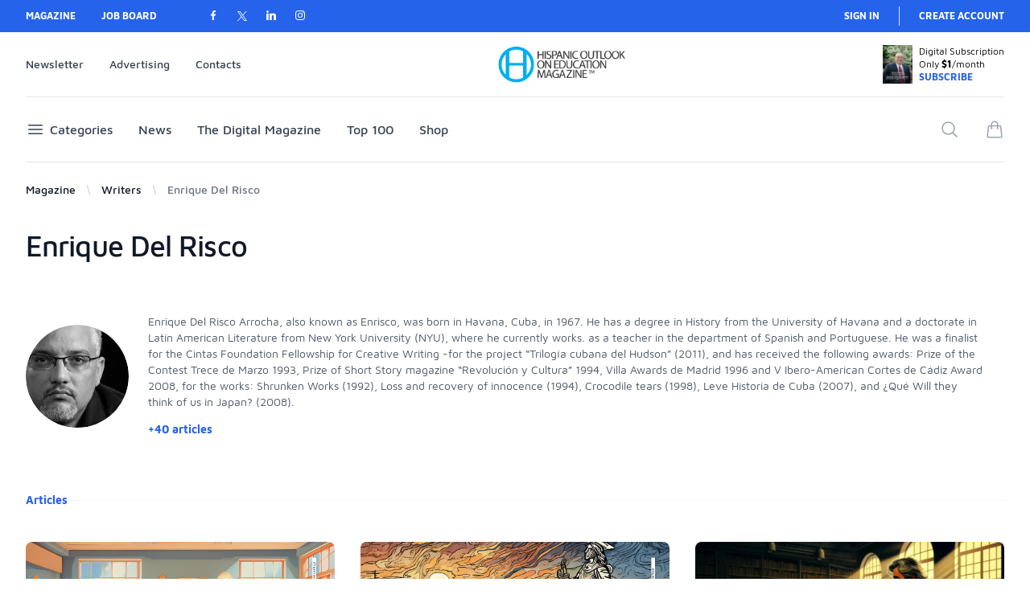

--- FILE ---
content_type: text/html; charset=UTF-8
request_url: https://hispanicoutlook.com/writers/enrique-del-risco
body_size: 25587
content:
<!DOCTYPE html>
<html class="" lang="en">

<head>
    <meta charset="utf-8">

    <title>Hispanic Outlook Higher Education Magazine. Education Jobs.</title>
    <meta name="keywords" content="Education Magazine, Education Jobs, Hispanic Magazine, Education Issue">
    <meta name="description" content="Education Magazine. Higher Education Magazine. Education Jobs Search. Best Issue Education. Latest News in Education. Hispanic Education Jobs.">

    <meta name="application-name" content="Hispanic Outlook">
    <meta name="csrf-token" content="CCIQIkPtQIohJaSYH5xdp0iabJHfSLjSEE1IvMYr">
    <meta name="viewport" content="width=device-width, initial-scale=1">

    
    <link rel="stylesheet" media="screen" href="https://hispanicoutlook.com/css/fonts.css">
    <link href="https://hispanicoutlook.com/img/favicon.ico" rel="icon">

    <!-- <link href='https://fonts.googleapis.com/css?family=Rubik' rel='stylesheet'> -->

    <style>
        [x-cloak] {
            display: none !important;
        }

        body {
            font-family: 'Maven Pro';
        }

        .social-button:hover .twitter-icon path{
            fill:#3B82F6;
        }

    </style>



<div wire:snapshot="{&quot;data&quot;:{&quot;isFilamentNotificationsComponent&quot;:true,&quot;notifications&quot;:[[],{&quot;class&quot;:&quot;Filament\\Notifications\\Collection&quot;,&quot;s&quot;:&quot;wrbl&quot;}]},&quot;memo&quot;:{&quot;id&quot;:&quot;Ugs1e9OS4uGpQi8RYnGr&quot;,&quot;name&quot;:&quot;notifications&quot;,&quot;path&quot;:&quot;writers\/enrique-del-risco&quot;,&quot;method&quot;:&quot;GET&quot;,&quot;children&quot;:[],&quot;scripts&quot;:[],&quot;assets&quot;:[],&quot;errors&quot;:[],&quot;locale&quot;:&quot;en&quot;},&quot;checksum&quot;:&quot;1bd9225bcca36d338bd8fab947f94c63119a222357ad626889435aa603e70a52&quot;}" wire:effects="{&quot;listeners&quot;:[&quot;notificationsSent&quot;,&quot;notificationSent&quot;,&quot;notificationClosed&quot;]}" wire:id="Ugs1e9OS4uGpQi8RYnGr">
    <div
        class="fi-no pointer-events-none fixed inset-4 z-50 mx-auto flex gap-3 items-end flex-col-reverse justify-end"
        role="status"
    >
        <!--[if BLOCK]><![endif]--> <!--[if ENDBLOCK]><![endif]-->
    </div>

    <!--[if BLOCK]><![endif]--> <!--[if ENDBLOCK]><![endif]-->
</div>
<link
            href="https://hispanicoutlook.com/css/filament/forms/forms.css?v=3.1.9.0"
            rel="stylesheet"
            data-navigate-track
        />
                <link
            href="https://hispanicoutlook.com/css/filament/support/support.css?v=3.1.9.0"
            rel="stylesheet"
            data-navigate-track
        />
    
<style>
    :root {
         --danger-50:254, 242, 242;  --danger-100:254, 226, 226;  --danger-200:254, 202, 202;  --danger-300:252, 165, 165;  --danger-400:248, 113, 113;  --danger-500:239, 68, 68;  --danger-600:220, 38, 38;  --danger-700:185, 28, 28;  --danger-800:153, 27, 27;  --danger-900:127, 29, 29;  --danger-950:69, 10, 10;  --gray-50:250, 250, 250;  --gray-100:244, 244, 245;  --gray-200:228, 228, 231;  --gray-300:212, 212, 216;  --gray-400:161, 161, 170;  --gray-500:113, 113, 122;  --gray-600:82, 82, 91;  --gray-700:63, 63, 70;  --gray-800:39, 39, 42;  --gray-900:24, 24, 27;  --gray-950:9, 9, 11;  --info-50:239, 246, 255;  --info-100:219, 234, 254;  --info-200:191, 219, 254;  --info-300:147, 197, 253;  --info-400:96, 165, 250;  --info-500:59, 130, 246;  --info-600:37, 99, 235;  --info-700:29, 78, 216;  --info-800:30, 64, 175;  --info-900:30, 58, 138;  --info-950:23, 37, 84;  --primary-50:255, 251, 235;  --primary-100:254, 243, 199;  --primary-200:253, 230, 138;  --primary-300:252, 211, 77;  --primary-400:251, 191, 36;  --primary-500:245, 158, 11;  --primary-600:217, 119, 6;  --primary-700:180, 83, 9;  --primary-800:146, 64, 14;  --primary-900:120, 53, 15;  --primary-950:69, 26, 3;  --success-50:240, 253, 244;  --success-100:220, 252, 231;  --success-200:187, 247, 208;  --success-300:134, 239, 172;  --success-400:74, 222, 128;  --success-500:34, 197, 94;  --success-600:22, 163, 74;  --success-700:21, 128, 61;  --success-800:22, 101, 52;  --success-900:20, 83, 45;  --success-950:5, 46, 22;  --warning-50:255, 251, 235;  --warning-100:254, 243, 199;  --warning-200:253, 230, 138;  --warning-300:252, 211, 77;  --warning-400:251, 191, 36;  --warning-500:245, 158, 11;  --warning-600:217, 119, 6;  --warning-700:180, 83, 9;  --warning-800:146, 64, 14;  --warning-900:120, 53, 15;  --warning-950:69, 26, 3;     }
</style>
<link rel="preload" as="style" href="https://hispanicoutlook.com/build/assets/app-2a14fc9c.css" /><link rel="stylesheet" href="https://hispanicoutlook.com/build/assets/app-2a14fc9c.css" data-navigate-track="reload" />
<!-- Livewire Styles --><style >[wire\:loading][wire\:loading], [wire\:loading\.delay][wire\:loading\.delay], [wire\:loading\.inline-block][wire\:loading\.inline-block], [wire\:loading\.inline][wire\:loading\.inline], [wire\:loading\.block][wire\:loading\.block], [wire\:loading\.flex][wire\:loading\.flex], [wire\:loading\.table][wire\:loading\.table], [wire\:loading\.grid][wire\:loading\.grid], [wire\:loading\.inline-flex][wire\:loading\.inline-flex] {display: none;}[wire\:loading\.delay\.none][wire\:loading\.delay\.none], [wire\:loading\.delay\.shortest][wire\:loading\.delay\.shortest], [wire\:loading\.delay\.shorter][wire\:loading\.delay\.shorter], [wire\:loading\.delay\.short][wire\:loading\.delay\.short], [wire\:loading\.delay\.default][wire\:loading\.delay\.default], [wire\:loading\.delay\.long][wire\:loading\.delay\.long], [wire\:loading\.delay\.longer][wire\:loading\.delay\.longer], [wire\:loading\.delay\.longest][wire\:loading\.delay\.longest] {display: none;}[wire\:offline][wire\:offline] {display: none;}[wire\:dirty]:not(textarea):not(input):not(select) {display: none;}:root {--livewire-progress-bar-color: #2299dd;}[x-cloak] {display: none !important;}</style>
</head>

<body class="antialiased ">

    
<div class="bg-white">

    <div id="mobile-menu" class="relative z-40 hidden" role="dialog" aria-modal="true">

    <div class="fixed inset-0 bg-black bg-opacity-25"></div>

    <div class="fixed inset-0 z-40 flex">

        <div class="relative flex w-full max-w-xs flex-col overflow-y-auto bg-white pb-12 shadow-xl">
            <div class="flex items-center justify-between px-6 pb-4 pt-4">
                <div class="lg:ml-auto flex">
                    <a href="https://hispanicoutlook.com">
                        <span class="sr-only">Your Company</span>
                        <img class="h-12 w-auto" src="https://hispanicoutlook.com/img/logo.png" alt="">
                    </a>
                </div>
                <button type="button" onclick="document.getElementById('mobile-menu').classList.toggle('hidden');"
                        class="relative -m-2 inline-flex items-center justify-center rounded-md p-2 text-gray-400">
                    <span class="absolute -inset-0.5"></span>
                    <span class="sr-only">Close menu</span>
                    <svg class="h-6 w-6" fill="none" viewBox="0 0 24 24" stroke-width="1.5" stroke="currentColor"
                         aria-hidden="true">
                        <path stroke-linecap="round" stroke-linejoin="round" d="M6 18L18 6M6 6l12 12"/>
                    </svg>
                </button>
            </div>

            <div class="space-y-6 border-t border-gray-200 px-4 py-6">
                <div class="flow-root">
                    <a href="https://hispanicoutlook.com/news" class="-m-2 block p-2 font-medium text-gray-900">News</a>
                </div>
                <div class="flow-root">
                    <a href="https://hispanicoutlook.com/education-magazine" class="-m-2 block p-2 font-medium text-gray-900">The Digital
                        Magazine</a>
                </div>
                <div class="flow-root">
                    <a href="https://hispanicoutlook.com/magazine-top-100" class="-m-2 block p-2 font-medium text-gray-900">Top 100</a>
                </div>
                <div class="flow-root">
                    <a href="https://hispanicoutlook.com/digital-magazine-print-shop-online" class="-m-2 block p-2 font-medium text-gray-900">Shop</a>
                </div>
            </div>

            
            <div class="border-t border-gray-200 px-12 py-6 flex items-center justify-between ">
                <a class="text-blue-600 social-button sb-facebook shape-none sb-dark"
                   href="https://www.facebook.com/hispanicoutlook" target="_blank"><i class="socicon-facebook"></i></a>
                <a class="social-button shape-none sb-dark" href="https://twitter.com/HispanicOutlook" target="_blank">
                    <svg class="inline-block align-text-top twitter-icon" height="16" viewBox="0 0 1200 1227"
                         fill="none" xmlns="http://www.w3.org/2000/svg">
                        <path
                            d="M714.163 519.284L1160.89 0H1055.03L667.137 450.887L357.328 0H0L468.492 681.821L0 1226.37H105.866L515.491 750.218L842.672 1226.37H1200L714.137 519.284H714.163ZM569.165 687.828L521.697 619.934L144.011 79.6944H306.615L611.412 515.685L658.88 583.579L1055.08 1150.3H892.476L569.165 687.854V687.828Z"
                            fill="#2563EB"/>
                    </svg>
                </a>
                <a class="text-blue-600 social-button sb-linkedin shape-none sb-dark"
                   href="https://www.linkedin.com/company/the-hispanic-outlook-in-higher-education-magazine"
                   target="_blank"><i class="socicon-linkedin"></i></a>
                <a class="text-blue-600 social-button sb-instagram shape-none sb-dark"
                   href="https://www.instagram.com/the_hispanic_outlook_magazine/" target="_blank"><i
                        class="socicon-instagram"></i></a>
            </div>
        </div>
    </div>
</div>

    <header class="relative bg-white">

        <div class="hidden lg:block items-center bg-blue-600 text-xs font-semibold text-white">
    <div class="mx-auto max-w-7xl px-4 sm:px-6 lg:px-8">
        <div class="flex h-10 items-center">

            <div class="hidden lg:block uppercase lg:self-stretch">
                <div class="flex h-full space-x-8">
                    <a href="https://hispanicoutlook.com" class="flex items-center hover:text-gray-300">Magazine</a>
                    <a href="https://www.hispanicoutlookjobs.com" class="flex items-center hover:text-gray-300">Job Board</a>
                </div>
            </div>

            <div class="hidden lg:block ml-16">
                <div class="flex h-full space-x-6">
                    <a class="ml-md-5 text-white social-button sb-facebook shape-none sb-dark" href="https://www.facebook.com/hispanicoutlook" target="_blank"><i class="socicon-facebook"></i></a>
                    <a class="social-button" href="https://twitter.com/HispanicOutlook" target="_blank">
                        <svg class="inline-block" height="12" viewBox="0 0 1200 1227" fill="none" xmlns="http://www.w3.org/2000/svg">
                            <path d="M714.163 519.284L1160.89 0H1055.03L667.137 450.887L357.328 0H0L468.492 681.821L0 1226.37H105.866L515.491 750.218L842.672 1226.37H1200L714.137 519.284H714.163ZM569.165 687.828L521.697 619.934L144.011 79.6944H306.615L611.412 515.685L658.88 583.579L1055.08 1150.3H892.476L569.165 687.854V687.828Z" fill="white"/>
                        </svg>
                    </a>
                    <a class="text-white social-button sb-linkedin shape-none sb-dark" href="https://www.linkedin.com/company/the-hispanic-outlook-in-higher-education-magazine" target="_blank"><i class="socicon-linkedin"></i></a>
                    <a class="text-white social-button sb-instagram shape-none sb-dark" href="https://www.instagram.com/the_hispanic_outlook_magazine/" target="_blank"><i class="socicon-instagram"></i></a>
                </div>
            </div>

            <div class="ml-auto flex items-center">
                                <div class=" uppercase flex flex-1 items-center justify-end space-x-6">
                    <a href="https://hispanicoutlook.com/login" onclick="document.getElementById('newsletter-modal').classList.toggle('hidden');document.getElementById('newsletter-modal-back-drop').classList.toggle('hidden')" class="hover:text-gray-300">Sign in</a>
                    <span class="h-6 w-px bg-gray-200" aria-hidden="true"></span>
                    <a href="https://hispanicoutlook.com/register" class="hover:text-gray-300">Create account</a>
                </div>
                                            </div>

        </div>
    </div>
</div>

        <nav aria-label="Top" class="mx-auto max-w-7xl px-4 sm:px-6 lg:px-8">
    <div class="border-b border-gray-200">
        <div class="flex h-20 items-center justify-between">

            <!-- Flyout menus -->
            <div class="hidden lg:block">
                <div class="flex h-full space-x-8">
                    <button onclick="document.getElementById('newsletter-modal').classList.toggle('hidden');document.getElementById('newsletter-modal-back-drop').classList.toggle('hidden')" class="flex items-center text-sm font-medium text-gray-700 hover:text-blue-800">Newsletter</button>
                    <a href="https://hispanicoutlook.com/advertising" class="flex items-center text-sm font-medium text-gray-700 hover:text-blue-800">Advertising</a>
                    <a href="https://hispanicoutlook.com/contact" class="flex items-center text-sm font-medium text-gray-700 hover:text-blue-800">Contacts</a>
                </div>
            </div>

            <!-- Logo -->
            <div class="lg:ml-auto flex">
                <a href="https://hispanicoutlook.com">
                    <span class="sr-only">Your Company</span>
                    <img class="h-12 w-auto" src="https://hispanicoutlook.com/img/logo.png" alt="">
                </a>
            </div>

            <div class="ml-auto flex">
                <img class="h-12 w-auto" src="https://hispanic-outlook-files.s3.amazonaws.com/magazine-attachments/58b49ab6-9631-4e95-8057-c3a0d2eb27bf.jpg" alt="">
                <p class="text-xs ml-2">Digital Subscription<br> Only <b>$1</b>/month <br>
                    <a href="https://hispanicoutlook.com/magazine-online-subscription" class="font-semibold text-blue-600">
                        SUBSCRIBE
                    </a>
                </p>
            </div>
        </div>
</nav>

    <div id="newsletter-modal" class=" hidden  relative z-10" role="dialog" aria-modal="true">
    <!--
    Background backdrop, show/hide based on modal state.

    Entering: "ease-out duration-300"
      From: "opacity-0"
      To: "opacity-100"
    Leaving: "ease-in duration-200"
      From: "opacity-100"
      To: "opacity-0"
  -->
    <div onclick="document.getElementById('newsletter-modal').classList.toggle('hidden')" class="fixed h-full w-full top-0 left-0 hidden bg-gray-500 bg-opacity-75 transition-opacity md:block"></div>

    <div class="fixed z-10 w-screen overflow-y-auto">
        <div class="flex min-h-full justify-center text-center items-center md:px-2 lg:px-4">
            <!--
        Modal panel, show/hide based on modal state.

        Entering: "ease-out duration-300"
          From: "opacity-0 translate-y-4 md:translate-y-0 md:scale-95"
          To: "opacity-100 translate-y-0 md:scale-100"
        Leaving: "ease-in duration-200"
          From: "opacity-100 translate-y-0 md:scale-100"
          To: "opacity-0 translate-y-4 md:translate-y-0 md:scale-95"
      -->
            <div class="flex w-full transform text-left text-base transition md:my-8 md:max-w-2xl md:px-4 lg:max-w-4xl">
                <div class="relative flex w-full items-center overflow-hidden bg-white px-4 pb-8 pt-14 shadow-2xl sm:px-6 sm:pt-8 md:p-6 lg:p-8 rounded-lg">
                    <button type="button" onclick="document.getElementById('newsletter-modal').classList.toggle('hidden')" class="absolute right-4 top-4 text-gray-400 hover:text-gray-500 sm:right-6 sm:top-8 md:right-6 md:top-6 lg:right-8 lg:top-8">
                        <span class="sr-only">Close</span>
                        <svg class="h-6 w-6" fill="none" viewBox="0 0 24 24" stroke-width="1.5" stroke="currentColor" aria-hidden="true">
                            <path stroke-linecap="round" stroke-linejoin="round" d="M6 18L18 6M6 6l12 12" />
                        </svg>
                    </button>

                    <div class="grid w-full grid-cols-1 items-start gap-x-6 gap-y-8 sm:grid-cols-12 lg:gap-x-8">
                        <div class="aspect-h-4 aspect-w-3 overflow-hidden rounded-lg bg-gray-100 sm:col-span-4 lg:col-span-5">
                            <img src="https://hispanic-outlook-files.s3.amazonaws.com/magazine-attachments/58b49ab6-9631-4e95-8057-c3a0d2eb27bf.jpg" alt="October 2024 Issue" class="object-cover object-center">
                        </div>
                        <div class="sm:col-span-8 lg:col-span-7">

                            <div class="mt-16">
                                <h2 class="text-3xl font-bold tracking-tight sm:text-4xl">Subscribe to Newsletter</h2>
                                <p class="mt-4 text-lg leading-8">Instantly access the latest news impacting the field of education.</p>

                                <div class="mt-10">
                                    <div wire:snapshot="{&quot;data&quot;:{&quot;data&quot;:[{&quot;email&quot;:null},{&quot;s&quot;:&quot;arr&quot;}],&quot;componentFileAttachments&quot;:[[],{&quot;s&quot;:&quot;arr&quot;}],&quot;mountedFormComponentActions&quot;:[[],{&quot;s&quot;:&quot;arr&quot;}],&quot;mountedFormComponentActionsArguments&quot;:[[],{&quot;s&quot;:&quot;arr&quot;}],&quot;mountedFormComponentActionsData&quot;:[[],{&quot;s&quot;:&quot;arr&quot;}],&quot;mountedFormComponentActionsComponents&quot;:[[],{&quot;s&quot;:&quot;arr&quot;}]},&quot;memo&quot;:{&quot;id&quot;:&quot;GKD0iTu94oNiPI3rUMdl&quot;,&quot;name&quot;:&quot;newsletter-form&quot;,&quot;path&quot;:&quot;writers\/enrique-del-risco&quot;,&quot;method&quot;:&quot;GET&quot;,&quot;children&quot;:[],&quot;scripts&quot;:[],&quot;assets&quot;:[],&quot;errors&quot;:[],&quot;locale&quot;:&quot;en&quot;},&quot;checksum&quot;:&quot;b2ef89ad0645d93178a15349753b9e74b999754739b7e06e22fcdafffec8f3d7&quot;}" wire:effects="[]" wire:id="GKD0iTu94oNiPI3rUMdl" class="w-full">
    <form wire:submit="create">
        <div class="flex w-full items-end justify-between gap-x-3">
            <div class="w-full">
                <div
    style="--cols-default: repeat(1, minmax(0, 1fr));" class="grid grid-cols-[--cols-default] fi-fo-component-ctn gap-6"
>
    <!--[if BLOCK]><![endif]-->        
        <div
    style="--col-span-default: span 1 / span 1;" class="col-[--col-span-default]" wire:key="GKD0iTu94oNiPI3rUMdl.data.email.Filament\Forms\Components\TextInput"
>
    <!--[if BLOCK]><![endif]-->                <div class="fi-fo-field-wrp">
    <!--[if BLOCK]><![endif]--> <!--[if ENDBLOCK]><![endif]-->

    <div
        class="grid gap-y-2"
    >
        <!--[if BLOCK]><![endif]-->            <div
                class="flex items-center justify-between gap-x-3 "
            >
                <!--[if BLOCK]><![endif]-->                    <label
    class="fi-fo-field-wrp-label inline-flex items-center gap-x-3" for="data.email"
>
    

    <span class="text-sm font-medium leading-6 text-gray-950 dark:text-white">
        
        Email Address<!--[if BLOCK]><![endif]--><sup class="text-danger-600 dark:text-danger-400 font-medium">*</sup>
         <!--[if ENDBLOCK]><![endif]-->
    </span>

    
</label>
                 <!--[if ENDBLOCK]><![endif]-->

                <!--[if BLOCK]><![endif]--> <!--[if ENDBLOCK]><![endif]-->
            </div>
         <!--[if ENDBLOCK]><![endif]-->

        <!--[if BLOCK]><![endif]-->            <div
                class="grid gap-y-2"
            >
                <div
        class="fi-input-wrp flex rounded-lg shadow-sm ring-1 transition duration-75 bg-white focus-within:ring-2 dark:bg-white/5 ring-gray-950/10 focus-within:ring-primary-600 dark:ring-white/20 dark:focus-within:ring-primary-500 fi-fo-text-input overflow-hidden bg-white/5 text-white"
>
    <!--[if BLOCK]><![endif]--> <!--[if ENDBLOCK]><![endif]-->

    <div
                class="min-w-0 flex-1"
    >
        <input
    class="fi-input block w-full border-none py-1.5 text-base text-gray-950 transition duration-75 placeholder:text-gray-400 focus:ring-0 disabled:text-gray-500 disabled:[-webkit-text-fill-color:theme(colors.gray.500)] disabled:placeholder:[-webkit-text-fill-color:theme(colors.gray.400)] dark:text-white dark:placeholder:text-gray-500 dark:disabled:text-gray-400 dark:disabled:[-webkit-text-fill-color:theme(colors.gray.400)] dark:disabled:placeholder:[-webkit-text-fill-color:theme(colors.gray.500)] sm:text-sm sm:leading-6 bg-white/0 ps-3 pe-3" id="data.email" required="required" type="email" wire:model="data.email"
/>
    </div>

    <!--[if BLOCK]><![endif]--> <!--[if ENDBLOCK]><![endif]-->
</div>

    <!--[if BLOCK]><![endif]--> <!--[if ENDBLOCK]><![endif]-->

                <!--[if BLOCK]><![endif]--> <!--[if ENDBLOCK]><![endif]-->

                <!--[if BLOCK]><![endif]--> <!--[if ENDBLOCK]><![endif]-->
            </div>
         <!--[if ENDBLOCK]><![endif]-->
    </div>
</div>

             <!--[if ENDBLOCK]><![endif]-->
</div>
     <!--[if ENDBLOCK]><![endif]-->
</div>

            </div>
            <div class="">
            <button type="submit" class="flex-none rounded-md bg-blue-500 px-3.5 py-2 text-sm font-semibold text-white shadow-sm hover:bg-blue-400 focus-visible:outline focus-visible:outline-2 focus-visible:outline-offset-2 focus-visible:outline-blue-500">Subscribe</button>
            </div>
        </div>
    </form>

    <!--[if BLOCK]><![endif]--> <!--[if ENDBLOCK]><![endif]-->

<!--[if BLOCK]><![endif]--> <!--[if ENDBLOCK]><![endif]-->

<!--[if BLOCK]><![endif]--> <!--[if ENDBLOCK]><![endif]-->

<!--[if BLOCK]><![endif]-->    
    <form wire:submit.prevent="callMountedFormComponentAction">
        <div
        aria-modal="true"
    role="dialog"
    x-data="{
        isOpen: false,

        livewire: null,

        close: function () {
            this.isOpen = false

            this.$refs.modalContainer.dispatchEvent(
                new CustomEvent('modal-closed', { id: 'GKD0iTu94oNiPI3rUMdl-form-component-action' }),
            )
        },

        open: function () {
            this.isOpen = true

            this.$refs.modalContainer.dispatchEvent(
                new CustomEvent('modal-opened', { id: 'GKD0iTu94oNiPI3rUMdl-form-component-action' }),
            )
        },
    }"
            x-on:close-modal.window="if ($event.detail.id === 'GKD0iTu94oNiPI3rUMdl-form-component-action') close()"
        x-on:open-modal.window="if ($event.detail.id === 'GKD0iTu94oNiPI3rUMdl-form-component-action') open()"
        x-trap.noscroll="isOpen"
    wire:ignore.self
    class="fi-modal block"
>
    <!--[if BLOCK]><![endif]--> <!--[if ENDBLOCK]><![endif]-->

    <div
        x-cloak
        x-show="isOpen"
        x-transition.duration.300ms.opacity
        class="fixed inset-0 z-40 min-h-full overflow-y-auto overflow-x-hidden transition flex items-center"
    >
        <div
            aria-hidden="true"
                                                x-on:click="$dispatch('close-modal', { id: 'GKD0iTu94oNiPI3rUMdl-form-component-action' })"
                                        class="fi-modal-close-overlay fixed inset-0 bg-gray-950/50 dark:bg-gray-950/75 cursor-pointer"
            style="will-change: transform"
        ></div>

        <div
            x-cloak
            x-ref="modalContainer"
            class="pointer-events-none relative w-full transition my-auto p-4" x-on:modal-closed.stop="const mountedFormComponentActionShouldOpenModal = false


                if (mountedFormComponentActionShouldOpenModal) {
                    $wire.unmountFormComponentAction(false)
                }"
        >
            <div
                x-cloak
                x-data="{ isShown: false }"
                x-init="
                    $nextTick(() => {
                        isShown = isOpen
                        $watch('isOpen', () => (isShown = isOpen))
                    })
                "
                                    x-on:keydown.window.escape="$dispatch('close-modal', { id: 'GKD0iTu94oNiPI3rUMdl-form-component-action' })"
                                x-show="isShown"
                x-transition:enter="duration-300"
                x-transition:leave="duration-300"
                                    x-transition:enter-start="scale-95"
                    x-transition:enter-end="scale-100"
                    x-transition:leave-start="scale-95"
                    x-transition:leave-end="scale-100"
                                class="fi-modal-window pointer-events-auto relative flex w-full cursor-default flex-col bg-white shadow-xl ring-1 ring-gray-950/5 dark:bg-gray-900 dark:ring-white/10 mx-auto rounded-xl hidden max-w-sm"
            >
                <!--[if BLOCK]><![endif]--> <!--[if ENDBLOCK]><![endif]-->

                <!--[if BLOCK]><![endif]--> <!--[if ENDBLOCK]><![endif]-->

                <!--[if BLOCK]><![endif]--> <!--[if ENDBLOCK]><![endif]-->
            </div>
        </div>
    </div>
</div>
    </form>

     <!--[if ENDBLOCK]><![endif]-->
</div>                                </div>
                            </div>
                        </div>
                    </div>
                </div>
            </div>
        </div>
    </div>
</div>
        <nav aria-label="Top" class="mx-auto max-w-7xl px-4 sm:px-6 lg:px-8">
    <div class="border-b border-gray-200">
        <div class="flex h-20 items-center">
            <!-- Mobile menu toggle, controls the 'mobileMenuOpen' state. -->
            <button type="button" onclick="document.getElementById('mobile-menu').classList.toggle('hidden');" class="relative rounded-md bg-white p-2 text-gray-400 lg:hidden">
                <span class="absolute -inset-0.5"></span>
                <span class="sr-only">Open menu</span>
                <svg class="h-6 w-6" fill="none" viewBox="0 0 24 24" stroke-width="1.5" stroke="currentColor" aria-hidden="true">
                    <path stroke-linecap="round" stroke-linejoin="round" d="M3.75 6.75h16.5M3.75 12h16.5m-16.5 5.25h16.5" />
                </svg>
            </button>

            <!-- Flyout menus -->
            <div class="hidden lg:block lg:self-stretch">
                <div class="flex h-full space-x-8">
                    <div class="flex">
                        <div class="relative flex">
                            <button type="button" onclick="document.getElementById('mega-menu').classList.toggle('hidden');document.getElementById('mega-menu-back-drop').classList.toggle('hidden')" class="border-transparent text-gray-700 hover:text-blue-800 relative z-10 -mb-px flex items-center border-b-2 pt-px text-md font-medium transition-colors duration-200 ease-out" aria-expanded="false">
                                <svg class="h-6 w-6 mr-1.5" fill="none" viewBox="0 0 24 24" stroke-width="1.5" stroke="currentColor" aria-hidden="true">
                                    <path stroke-linecap="round" stroke-linejoin="round" d="M3.75 6.75h16.5M3.75 12h16.5m-16.5 5.25h16.5" />
                                </svg>
                                Categories
                            </button>
                        </div>

                        <div id="mega-menu-back-drop" class="hidden z-10 bg-gray-500/30 h-full w-full fixed top-0 left-0" onclick="document.getElementById('mega-menu').classList.toggle('hidden');document.getElementById('mega-menu-back-drop').classList.toggle('hidden')"></div>

                        <div id="mega-menu" class="menu hidden z-10 absolute inset-x-0 top-full text-sm text-gray-500">
                            <!-- Presentational element used to render the bottom shadow, if we put the shadow on the actual panel it pokes out the top, so we use this shorter element to hide the top of the shadow -->
                            <div class="absolute inset-0 top-1/2 bg-white shadow" aria-hidden="true"></div>

                            <div class="relative bg-white">
                                <div class="mx-auto max-w-7xl px-8">
                                    <div class="grid grid-cols-4 gap-x-8 gap-y-10 py-16">
                                        <div class="text-sm">
                                            <div>
                                                <div class=" flex items-center gap-x-4">
                                                    <h4 class="flex-none text-sm font-semibold leading-6 text-blue-600">Categories</h4>
                                                    <div class="h-px flex-auto bg-gray-100"></div>
                                                </div>
                                                <ul role="list" aria-labelledby="categories-heading" class="mt-6 space-y-6 sm:mt-4 sm:space-y-4">
                                                                                                                                                            <li class="flex hover:text-blue-600">
                                                        <a href="https://hispanicoutlook.com/categories/global" class="">Global <span class="text-gray-400">(1711)</span></a>
                                                    </li>
                                                                                                                                                                                                                <li class="flex hover:text-blue-600">
                                                        <a href="https://hispanicoutlook.com/categories/financing" class="">Financing <span class="text-gray-400">(1414)</span></a>
                                                    </li>
                                                                                                                                                                                                                <li class="flex hover:text-blue-600">
                                                        <a href="https://hispanicoutlook.com/categories/Hispanic-Community" class="">Hispanic Community <span class="text-gray-400">(1143)</span></a>
                                                    </li>
                                                                                                                                                                                                                <li class="flex hover:text-blue-600">
                                                        <a href="https://hispanicoutlook.com/categories/health-care" class="">Health Care <span class="text-gray-400">(734)</span></a>
                                                    </li>
                                                                                                                                                                                                                <li class="flex hover:text-blue-600">
                                                        <a href="https://hispanicoutlook.com/categories/legal" class="">Legal <span class="text-gray-400">(510)</span></a>
                                                    </li>
                                                                                                                                                                                                                <li class="flex hover:text-blue-600">
                                                        <a href="https://hispanicoutlook.com/categories/Administration" class="">Administration <span class="text-gray-400">(443)</span></a>
                                                    </li>
                                                                                                                                                                                                                <li class="flex hover:text-blue-600">
                                                        <a href="https://hispanicoutlook.com/categories/arts-and-media" class="">Arts and Media <span class="text-gray-400">(397)</span></a>
                                                    </li>
                                                                                                                                                                                                                <li class="flex hover:text-blue-600">
                                                        <a href="https://hispanicoutlook.com/categories/technology" class="">Technology <span class="text-gray-400">(301)</span></a>
                                                    </li>
                                                                                                                                                                                                                <li class="flex hover:text-blue-600">
                                                        <a href="https://hispanicoutlook.com/categories/biology" class="">Biology <span class="text-gray-400">(1)</span></a>
                                                    </li>
                                                                                                                                                                                                                                                                </ul>
                                            </div>
                                        </div>
                                        <div class="lg:col-span-2 grid grid-cols-2 gap-x-8">
                                            <div class="group relative text-base sm:text-sm">
                                                <article class="flex max-w-xl flex-col items-start justify-between">
    <div>
        <div class="overflow-hidden rounded-lg lg:h-48 w-full">
            <img src="https://hispanic-outlook-files.s3.amazonaws.com/article-attachments/38f6cdee-092e-40ff-957a-fbddc46f6f03.png" alt="" class="h-full w-full object-cover object-center">
        </div>
        <div class="mt-3 flex items-center justify-between gap-x-4 text-xs">
            <a href="https://hispanicoutlook.com/categories/Administration" class="rounded-full bg-blue-100 px-3 py-1.5 font-medium text-gray-600 hover:bg-gray-100">Administration</a>
            <span>October 2024</span>
                    </div>
        <div class="group relative">

            <h3 class="mt-3 text-lg font-semibold leading-6 text-gray-900 group-hover:text-blue-600">
                <a href="https://hispanicoutlook.com/articles/top-100-colleges-and-universities-for-hispanics">
                    <span class="absolute inset-0"></span>
                    Top 100 Colleges and Universities for Hispanics
                </a>
            </h3>
            <p class="mt-5 line-clamp-3 text-sm leading-6 text-gray-600"></p>
        </div>
    </div>
    </article>                                            </div>
                                            <div class="group relative text-base sm:text-sm">
                                                <article class="flex max-w-xl flex-col items-start justify-between">
    <div>
        <div class="overflow-hidden rounded-lg lg:h-48 w-full">
            <img src="https://hispanic-outlook-files.s3.amazonaws.com/article-attachments/30dec4cd-5596-4802-934b-0889ad80fcf9.png" alt="" class="h-full w-full object-cover object-center">
        </div>
        <div class="mt-3 flex items-center justify-between gap-x-4 text-xs">
            <a href="https://hispanicoutlook.com/categories/Hispanic-Community" class="rounded-full bg-blue-100 px-3 py-1.5 font-medium text-gray-600 hover:bg-gray-100">Hispanic Community</a>
            <span>October 2024</span>
                    </div>
        <div class="group relative">

            <h3 class="mt-3 text-lg font-semibold leading-6 text-gray-900 group-hover:text-blue-600">
                <a href="https://hispanicoutlook.com/articles/riverland-community-college-a-beacon-of-opportunity-and-growth-in-southeastern-minnesota">
                    <span class="absolute inset-0"></span>
                    Riverland Community College: A Beacon of Opportunity and Growth in Southeastern Minnesota
                </a>
            </h3>
            <p class="mt-5 line-clamp-3 text-sm leading-6 text-gray-600">Riverland Community College, founded in 1996, plays a vital role in southeastern Minnesota&rsquo;s workforce development and education. With campuses in Austin, Albert Lea, and Owatonna, it offers diverse programs and was recognized as an Emerging Hispanic Serving Institution (HSI) in 2024. The college is committed to diversity, equity, and inclusion, supporting all students, especially its growing Hispanic population.</p>
        </div>
    </div>
        <div class="relative mt-8 flex items-center gap-x-4">
        <div class="flex -space-x-2 overflow-hidden">
                        <img class="inline-block h-10 w-10 rounded-full ring-2 ring-white" src="https://hispanicoutlook.com/img/no-image.svg" alt="">
                    </div>
        <div class="text-sm leading-6">
            <p class="text-gray-600">by</p>
            <p class="font-semibold text-gray-900">
                <a href="https://hispanicoutlook.com/writers/kenneth-a-reid" class="hover:text-blue-700">
                    Kenneth A. Reid
                    <span class=""></span>
                </a>
                            </p>
        </div>
    </div>
    </article>                                            </div>
                                        </div>
                                        <div class="text-sm">
                                            <div>
                                                <div class=" flex items-center gap-x-4">
                                                    <h4 class="flex-none text-sm font-semibold leading-6 text-blue-600">Most Recent</h4>
                                                    <div class="h-px flex-auto bg-gray-100"></div>
                                                </div>

                                            </div>
                                        </div>
                                    </div>
                                </div>
                            </div>
                        </div>
                    </div>


                    <a href="https://hispanicoutlook.com/news" class="flex items-center text-md font-medium text-gray-700 hover:text-blue-800">News</a>
                    <a href="https://hispanicoutlook.com/education-magazine" class="flex items-center text-md font-medium text-gray-700 hover:text-blue-800">The Digital Magazine</a>
                    <a href="https://hispanicoutlook.com/magazine-top-100" class="flex items-center text-md font-medium text-gray-700 hover:text-blue-800">Top 100</a>
                    <a href="https://hispanicoutlook.com/digital-magazine-print-shop-online" class="flex items-center text-md font-medium text-gray-700 hover:text-blue-800">Shop</a>
                </div>
            </div>

            <div class="ml-auto flex items-center">
                <!-- Search -->
                <div class="flex lg:ml-6">
                    <button onclick="cli('search-modal');document.getElementById('fi-search-input').focus()" class="p-2 text-gray-400 hover:text-blue-500">
                        <span class="sr-only">Search</span>
                        <svg class="h-6 w-6" fill="none" viewBox="0 0 24 24" stroke-width="1.5" stroke="currentColor" aria-hidden="true">
                            <path stroke-linecap="round" stroke-linejoin="round" d="M21 21l-5.197-5.197m0 0A7.5 7.5 0 105.196 5.196a7.5 7.5 0 0010.607 10.607z" />
                        </svg>
                    </button>
                </div>

                <!-- Cart -->
                <div class="ml-4 flow-root lg:ml-6">
                    <button onclick="cli('cart-modal')" class="group -m-2 flex items-center p-2">
                        <svg class="h-6 w-6 flex-shrink-0 text-gray-400 group-hover:text-blue-500" fill="none" viewBox="0 0 24 24" stroke-width="1.5" stroke="currentColor" aria-hidden="true">
                            <path stroke-linecap="round" stroke-linejoin="round" d="M15.75 10.5V6a3.75 3.75 0 10-7.5 0v4.5m11.356-1.993l1.263 12c.07.665-.45 1.243-1.119 1.243H4.25a1.125 1.125 0 01-1.12-1.243l1.264-12A1.125 1.125 0 015.513 7.5h12.974c.576 0 1.059.435 1.119 1.007zM8.625 10.5a.375.375 0 11-.75 0 .375.375 0 01.75 0zm7.5 0a.375.375 0 11-.75 0 .375.375 0 01.75 0z" />
                        </svg>
                        <!-- <span class="ml-2 text-md font-medium text-gray-700 group-hover:text-blue-800">$ 0.00</span> -->
                        <span class="sr-only">items in cart, view bag</span>
                    </button>
                </div>

                
            </div>
        </div>
</nav>

<div id="search-modal" class="hidden absolute lg:relative z-10" role="dialog" aria-modal="true">

    <div onclick="cli('search-modal')" class="fixed h-full w-full top-0 left-0 hidden bg-gray-500 bg-opacity-75 transition-opacity md:block"></div>

    <div class="fixed z-10 w-screen overflow-y-auto top-0 lg:top-10">
        <div class="flex min-h-full items-start justify-center text-center  md:px-2 lg:px-4">

            <div class="flex w-full transform text-left text-base transition md:my-8 md:max-w-xl md:px-4 lg:max-w-2xl">
                <div class="relative flex w-full items-center overflow-hidden bg-white px-2 shadow-2xl p-5 md:p-2 lg:p-2 xl:p-2 rounded-lg">
                    <div wire:snapshot="{&quot;data&quot;:{&quot;data&quot;:[{&quot;query&quot;:null},{&quot;s&quot;:&quot;arr&quot;}],&quot;componentFileAttachments&quot;:[[],{&quot;s&quot;:&quot;arr&quot;}],&quot;mountedFormComponentActions&quot;:[[],{&quot;s&quot;:&quot;arr&quot;}],&quot;mountedFormComponentActionsArguments&quot;:[[],{&quot;s&quot;:&quot;arr&quot;}],&quot;mountedFormComponentActionsData&quot;:[[],{&quot;s&quot;:&quot;arr&quot;}],&quot;mountedFormComponentActionsComponents&quot;:[[],{&quot;s&quot;:&quot;arr&quot;}]},&quot;memo&quot;:{&quot;id&quot;:&quot;9vHJKbBUYyT5ZZN8dEeD&quot;,&quot;name&quot;:&quot;search-form&quot;,&quot;path&quot;:&quot;writers\/enrique-del-risco&quot;,&quot;method&quot;:&quot;GET&quot;,&quot;children&quot;:[],&quot;scripts&quot;:[],&quot;assets&quot;:[],&quot;errors&quot;:[],&quot;locale&quot;:&quot;en&quot;},&quot;checksum&quot;:&quot;a37489a4c54039faa762a230904856d1fe6196e7cb4f1fdc1961099279fa46a8&quot;}" wire:effects="[]" wire:id="9vHJKbBUYyT5ZZN8dEeD" class="w-full">
    <form wire:submit="create">
        <div class="flex w-full items-start justify-between gap-x-1">
            <div class="w-full">
                <div
    style="--cols-default: repeat(1, minmax(0, 1fr));" class="grid grid-cols-[--cols-default] fi-fo-component-ctn gap-6"
>
    <!--[if BLOCK]><![endif]-->        
        <div
    style="--col-span-default: span 1 / span 1;" class="col-[--col-span-default]" wire:key="9vHJKbBUYyT5ZZN8dEeD.data.query.Filament\Forms\Components\TextInput"
>
    <!--[if BLOCK]><![endif]-->                <div class="fi-fo-field-wrp">
    <!--[if BLOCK]><![endif]--> <!--[if ENDBLOCK]><![endif]-->

    <div
        class="grid gap-y-2"
    >
        <!--[if BLOCK]><![endif]--> <!--[if ENDBLOCK]><![endif]-->

        <!--[if BLOCK]><![endif]-->            <div
                class="grid gap-y-2"
            >
                <div
        class="fi-input-wrp flex rounded-lg shadow-sm ring-1 transition duration-75 bg-white focus-within:ring-2 dark:bg-white/5 ring-gray-950/10 focus-within:ring-primary-600 dark:ring-white/20 dark:focus-within:ring-primary-500 fi-fo-text-input overflow-hidden"
>
    <!--[if BLOCK]><![endif]--> <!--[if ENDBLOCK]><![endif]-->

    <div
                class="min-w-0 flex-1"
    >
        <input
    class="fi-input block w-full border-none py-1.5 text-base text-gray-950 transition duration-75 placeholder:text-gray-400 focus:ring-0 disabled:text-gray-500 disabled:[-webkit-text-fill-color:theme(colors.gray.500)] disabled:placeholder:[-webkit-text-fill-color:theme(colors.gray.400)] dark:text-white dark:placeholder:text-gray-500 dark:disabled:text-gray-400 dark:disabled:[-webkit-text-fill-color:theme(colors.gray.400)] dark:disabled:placeholder:[-webkit-text-fill-color:theme(colors.gray.500)] sm:text-sm sm:leading-6 bg-white/0 ps-3 pe-3" id="fi-search-input" placeholder="Enter a keyword to search..." required="required" type="text" wire:model="data.query"
/>
    </div>

    <!--[if BLOCK]><![endif]--> <!--[if ENDBLOCK]><![endif]-->
</div>

    <!--[if BLOCK]><![endif]--> <!--[if ENDBLOCK]><![endif]-->

                <!--[if BLOCK]><![endif]--> <!--[if ENDBLOCK]><![endif]-->

                <!--[if BLOCK]><![endif]--> <!--[if ENDBLOCK]><![endif]-->
            </div>
         <!--[if ENDBLOCK]><![endif]-->
    </div>
</div>

             <!--[if ENDBLOCK]><![endif]-->
</div>
     <!--[if ENDBLOCK]><![endif]-->
</div>

            </div>
                <button type="submit" class="flex w-lg justify-center rounded-md bg-blue-600 px-3 py-1.5 text-sm font-semibold leading-6 text-white shadow-sm hover:bg-blue-500 focus-visible:outline focus-visible:outline-2 focus-visible:outline-offset-2 focus-visible:outline-blue-600">Search</button>
        </div>
    </form>

    <!--[if BLOCK]><![endif]--> <!--[if ENDBLOCK]><![endif]-->

<!--[if BLOCK]><![endif]--> <!--[if ENDBLOCK]><![endif]-->

<!--[if BLOCK]><![endif]--> <!--[if ENDBLOCK]><![endif]-->

<!--[if BLOCK]><![endif]-->    
    <form wire:submit.prevent="callMountedFormComponentAction">
        <div
        aria-modal="true"
    role="dialog"
    x-data="{
        isOpen: false,

        livewire: null,

        close: function () {
            this.isOpen = false

            this.$refs.modalContainer.dispatchEvent(
                new CustomEvent('modal-closed', { id: '9vHJKbBUYyT5ZZN8dEeD-form-component-action' }),
            )
        },

        open: function () {
            this.isOpen = true

            this.$refs.modalContainer.dispatchEvent(
                new CustomEvent('modal-opened', { id: '9vHJKbBUYyT5ZZN8dEeD-form-component-action' }),
            )
        },
    }"
            x-on:close-modal.window="if ($event.detail.id === '9vHJKbBUYyT5ZZN8dEeD-form-component-action') close()"
        x-on:open-modal.window="if ($event.detail.id === '9vHJKbBUYyT5ZZN8dEeD-form-component-action') open()"
        x-trap.noscroll="isOpen"
    wire:ignore.self
    class="fi-modal block"
>
    <!--[if BLOCK]><![endif]--> <!--[if ENDBLOCK]><![endif]-->

    <div
        x-cloak
        x-show="isOpen"
        x-transition.duration.300ms.opacity
        class="fixed inset-0 z-40 min-h-full overflow-y-auto overflow-x-hidden transition flex items-center"
    >
        <div
            aria-hidden="true"
                                                x-on:click="$dispatch('close-modal', { id: '9vHJKbBUYyT5ZZN8dEeD-form-component-action' })"
                                        class="fi-modal-close-overlay fixed inset-0 bg-gray-950/50 dark:bg-gray-950/75 cursor-pointer"
            style="will-change: transform"
        ></div>

        <div
            x-cloak
            x-ref="modalContainer"
            class="pointer-events-none relative w-full transition my-auto p-4" x-on:modal-closed.stop="const mountedFormComponentActionShouldOpenModal = false


                if (mountedFormComponentActionShouldOpenModal) {
                    $wire.unmountFormComponentAction(false)
                }"
        >
            <div
                x-cloak
                x-data="{ isShown: false }"
                x-init="
                    $nextTick(() => {
                        isShown = isOpen
                        $watch('isOpen', () => (isShown = isOpen))
                    })
                "
                                    x-on:keydown.window.escape="$dispatch('close-modal', { id: '9vHJKbBUYyT5ZZN8dEeD-form-component-action' })"
                                x-show="isShown"
                x-transition:enter="duration-300"
                x-transition:leave="duration-300"
                                    x-transition:enter-start="scale-95"
                    x-transition:enter-end="scale-100"
                    x-transition:leave-start="scale-95"
                    x-transition:leave-end="scale-100"
                                class="fi-modal-window pointer-events-auto relative flex w-full cursor-default flex-col bg-white shadow-xl ring-1 ring-gray-950/5 dark:bg-gray-900 dark:ring-white/10 mx-auto rounded-xl hidden max-w-sm"
            >
                <!--[if BLOCK]><![endif]--> <!--[if ENDBLOCK]><![endif]-->

                <!--[if BLOCK]><![endif]--> <!--[if ENDBLOCK]><![endif]-->

                <!--[if BLOCK]><![endif]--> <!--[if ENDBLOCK]><![endif]-->
            </div>
        </div>
    </div>
</div>
    </form>

     <!--[if ENDBLOCK]><![endif]-->
</div>                </div>
            </div>
        </div>
    </div>
</div>

<div id="cart-modal" class="hidden relative z-10" aria-labelledby="slide-over-title" role="dialog" aria-modal="true">

    <div onclick="cli('cart-modal')" class="fixed bg-gray-500 bg-opacity-75 transition-opacity"></div>

    <div class="fixed overflow-hidden">
        <div class="absolute overflow-hidden">
            <div class="pointer-events-none fixed inset-y-0 right-0 flex max-w-full pl-10">

                <div class="pointer-events-auto w-screen max-w-md">
                    <div class="flex h-full flex-col overflow-y-scroll bg-white shadow-xl">
                        <div class="flex-1 overflow-y-auto px-4 py-6 sm:px-6">
                            <div class="flex items-start justify-between">
                                <h2 class="text-lg font-medium text-gray-900" id="slide-over-title">Shopping cart</h2>
                                <div class="ml-3 flex h-7 items-center">
                                    <button onclick="cli('cart-modal')" type="button" class="relative -m-2 p-2 text-gray-400 hover:text-gray-500">
                                        <span class="absolute -inset-0.5"></span>
                                        <span class="sr-only">Close panel</span>
                                        <svg class="h-6 w-6" fill="none" viewBox="0 0 24 24" stroke-width="1.5" stroke="currentColor" aria-hidden="true">
                                            <path stroke-linecap="round" stroke-linejoin="round" d="M6 18L18 6M6 6l12 12" />
                                        </svg>
                                    </button>
                                </div>
                            </div>

                            <div class="mt-8">
                                <div class="flow-root">
                                                                    </div>
                            </div>
                        </div>

                        <div class="border-t border-gray-200 px-4 py-6 sm:px-6">
                            <div class="flex justify-between text-base font-medium text-gray-900">
                                <p>Subtotal</p>
                                <p>$0.00</p>
                            </div>
                            <p class="mt-0.5 text-sm text-gray-500">Shipping and taxes calculated at checkout.</p>
                            <div class="mt-6">
                                <a href="#" class="flex items-center justify-center rounded-md border border-transparent bg-indigo-600 px-6 py-3 text-base font-medium text-white shadow-sm hover:bg-indigo-700">Checkout</a>
                            </div>
                            <div class="mt-6 flex justify-center text-center text-sm text-gray-500">
                                <p>
                                    or
                                    <a href="https://hispanicoutlook.com/digital-magazine-print-shop-online" class="font-medium text-indigo-600 hover:text-indigo-500">
                                        Continue Shopping
                                        <span aria-hidden="true"> &rarr;</span>
                                    </a>
                                </p>
                            </div>
                        </div>
                    </div>
                </div>
            </div>
        </div>
    </div>
</div>
    </header>
</div>

<div class="bg-white">

    <div class="pt-6">
        <nav aria-label="Breadcrumb">
            <ol role="list" class="mx-auto flex max-w-2xl items-center space-x-2 px-4 sm:px-6 lg:max-w-7xl lg:px-8">
                <li>
                    <div class="flex items-center">
                        <a href="https://hispanicoutlook.com" class="mr-2 text-sm font-medium text-gray-900 hover:text-blue-600">Magazine</a>
                        <svg width="16" height="20" viewBox="0 0 16 20" fill="currentColor" aria-hidden="true" class="h-5 w-4 text-gray-300">
                            <path d="M5.697 4.34L8.98 16.532h1.327L7.025 4.341H5.697z" />
                        </svg>
                    </div>
                </li>
                <li>
                    <div class="flex items-center">
                        <a href="https://hispanicoutlook.com/writers" class="mr-2 text-sm font-medium text-gray-900 hover:text-blue-600">Writers</a>
                        <svg width="16" height="20" viewBox="0 0 16 20" fill="currentColor" aria-hidden="true" class="h-5 w-4 text-gray-300">
                            <path d="M5.697 4.34L8.98 16.532h1.327L7.025 4.341H5.697z" />
                        </svg>
                    </div>
                </li>
                <li class="text-sm">
                    <span aria-current="page" class="font-medium text-gray-500">Enrique Del Risco</span>
                </li>
            </ol>
        </nav>
    </div>

    <div class="mx-auto max-w-2xl px-4 py-4 sm:px-6 sm:py-10 lg:max-w-7xl lg:px-8">
        <h2 class="sr-only">Products</h2>
        <div class="mx-auto max-w-2xl lg:mx-0">
            <h2 class="text-lg font-medium tracking-tight text-gray-900 sm:text-4xl">Enrique Del Risco</h2>
            <p class="mt-2 text-lg leading-8 text-gray-600"></p>
        </div>

        <div class="mt-16 flex items-center gap-x-6">
            <div class="h-32 w-32 rounded-full overflow-hidden">
                <img class="h-32 w-32 rounded-full object-cover object-center"" src=" https://hispanic-outlook-files.s3.amazonaws.com/writer-attachments/e21607bd5d2e4927971ff558d932dd87.Unknown" alt="">
            </div>
            <div class="flex-1 px-6">
                
                <p class="text-sm leading-5 text-gray-600">Enrique Del Risco Arrocha, also known as Enrisco, was born in Havana, Cuba, in 1967. He has a degree in History from the University of Havana and a doctorate in Latin American Literature from New York University (NYU), where he currently works. as a teacher in the department of Spanish and Portuguese.

He was a finalist for the Cintas Foundation Fellowship for Creative Writing -for the project &ldquo;Trilog&iacute;a cubana del Hudson&rdquo; (2011), and has received the following awards: Prize of the Contest Trece de Marzo 1993, Prize of Short Story magazine &ldquo;Revoluci&oacute;n y Cultura&rdquo; 1994, Villa Awards de Madrid 1996 and V Ibero-American Cortes de C&aacute;diz Award 2008, for the works: Shrunken Works (1992), Loss and recovery of innocence (1994), Crocodile tears (1998), Leve Historia de Cuba (2007), and &iquest;Qu&eacute; Will they think of us in Japan? (2008).</p>
                                                                <p class="mt-3 text-sm font-semibold leading-6 text-blue-600">+40 articles</p>
                            </div>
        </div>

        <div class="mt-16 flex items-center gap-x-4">
            <h4 class="flex-none text-sm font-semibold leading-6 text-blue-600">Articles</h4>
            <div class="h-px flex-auto bg-gray-100"></div>
        </div>

        <div class="mx-auto grid max-w-2xl grid-cols-1 gap-x-8 gap-y-16 pt-4 sm:pt-10 lg:mx-0 lg:max-w-none lg:grid-cols-3">
                        <article class="flex max-w-xl flex-col items-start justify-between">
    <div>
        <div class="overflow-hidden rounded-lg lg:h-48 w-full">
            <img src="https://hispanic-outlook-files.s3.amazonaws.com/article-attachments/f4e6d8d8-cab9-41a8-a6ab-dabed8f27e87.png" alt="" class="h-full w-full object-cover object-center">
        </div>
        <div class="mt-3 flex items-center justify-between gap-x-4 text-xs">
            <a href="https://hispanicoutlook.com/categories/Hispanic-Community" class="rounded-full bg-blue-100 px-3 py-1.5 font-medium text-gray-600 hover:bg-gray-100">Hispanic Community</a>
            <span>July 2024</span>
                        <span class="inline-flex items-center rounded-md bg-blue-50 ml-auto px-2 py-1 text-xs font-medium text-blue-700 ring-1 ring-inset ring-blue-700/10">Premium</span>
                    </div>
        <div class="group relative">

            <h3 class="mt-3 text-lg font-semibold leading-6 text-gray-900 group-hover:text-blue-600">
                <a href="https://hispanicoutlook.com/articles/la-universidad-un-espacio-seguro">
                    <span class="absolute inset-0"></span>
                    La universidad ¿un espacio seguro?
                </a>
            </h3>
            <p class="mt-5 line-clamp-3 text-sm leading-6 text-gray-600">Albert Einstein, whose theories revolutionized our understanding of the universe, questioned the practical application of theories versus their theoretical ideals. This skepticism extends to modern university concepts like "safe spaces," highlighting discrepancies between theory and practice in higher education's organizational principles and societal challenges.</p>
        </div>
    </div>
        <div class="relative mt-8 flex items-center gap-x-4">
        <div class="flex -space-x-2 overflow-hidden">
                        <img class="inline-block h-10 w-10 rounded-full ring-2 ring-white" src="https://hispanic-outlook-files.s3.amazonaws.com/writer-attachments/e21607bd5d2e4927971ff558d932dd87.Unknown" alt="">
                    </div>
        <div class="text-sm leading-6">
            <p class="text-gray-600">by</p>
            <p class="font-semibold text-gray-900">
                <a href="https://hispanicoutlook.com/writers/enrique-del-risco" class="hover:text-blue-700">
                    Enrique Del Risco
                    <span class=""></span>
                </a>
                            </p>
        </div>
    </div>
    </article>                        <article class="flex max-w-xl flex-col items-start justify-between">
    <div>
        <div class="overflow-hidden rounded-lg lg:h-48 w-full">
            <img src="https://hispanic-outlook-files.s3.amazonaws.com/article-attachments/0a9f2ac2-1a18-4003-810f-94cf2ee74c90.png" alt="" class="h-full w-full object-cover object-center">
        </div>
        <div class="mt-3 flex items-center justify-between gap-x-4 text-xs">
            <a href="https://hispanicoutlook.com/categories/arts-and-media" class="rounded-full bg-blue-100 px-3 py-1.5 font-medium text-gray-600 hover:bg-gray-100">Arts and Media</a>
            <span>June 2024</span>
                        <span class="inline-flex items-center rounded-md bg-blue-50 ml-auto px-2 py-1 text-xs font-medium text-blue-700 ring-1 ring-inset ring-blue-700/10">Premium</span>
                    </div>
        <div class="group relative">

            <h3 class="mt-3 text-lg font-semibold leading-6 text-gray-900 group-hover:text-blue-600">
                <a href="https://hispanicoutlook.com/articles/la-leccion-olvidada">
                    <span class="absolute inset-0"></span>
                    La lección olvidada
                </a>
            </h3>
            <p class="mt-5 line-clamp-3 text-sm leading-6 text-gray-600">&nbsp;Francis Fukuyama&rsquo;s assertion that history ended with liberal democracy&rsquo;s triumph after the Cold War is examined. Through experiences in a Cuban totalitarian regime, the author underscores democratic principles&rsquo; importance. In the U.S., rising extremism and disillusionment with democracy reflect totalitarian tendencies, highlighting democracy&rsquo;s vital role.</p>
        </div>
    </div>
        <div class="relative mt-8 flex items-center gap-x-4">
        <div class="flex -space-x-2 overflow-hidden">
                        <img class="inline-block h-10 w-10 rounded-full ring-2 ring-white" src="https://hispanic-outlook-files.s3.amazonaws.com/writer-attachments/e21607bd5d2e4927971ff558d932dd87.Unknown" alt="">
                    </div>
        <div class="text-sm leading-6">
            <p class="text-gray-600">by</p>
            <p class="font-semibold text-gray-900">
                <a href="https://hispanicoutlook.com/writers/enrique-del-risco" class="hover:text-blue-700">
                    Enrique Del Risco
                    <span class=""></span>
                </a>
                            </p>
        </div>
    </div>
    </article>                        <article class="flex max-w-xl flex-col items-start justify-between">
    <div>
        <div class="overflow-hidden rounded-lg lg:h-48 w-full">
            <img src="https://hispanic-outlook-files.s3.amazonaws.com/article-attachments/fdd8d9c4-31af-4fc5-aedd-decd90ec2586.jpg" alt="" class="h-full w-full object-cover object-center">
        </div>
        <div class="mt-3 flex items-center justify-between gap-x-4 text-xs">
            <a href="https://hispanicoutlook.com/categories/Hispanic-Community" class="rounded-full bg-blue-100 px-3 py-1.5 font-medium text-gray-600 hover:bg-gray-100">Hispanic Community</a>
            <span>May 2024</span>
                        <span class="inline-flex items-center rounded-md bg-blue-50 ml-auto px-2 py-1 text-xs font-medium text-blue-700 ring-1 ring-inset ring-blue-700/10">Premium</span>
                    </div>
        <div class="group relative">

            <h3 class="mt-3 text-lg font-semibold leading-6 text-gray-900 group-hover:text-blue-600">
                <a href="https://hispanicoutlook.com/articles/los-libros-como-enemigo">
                    <span class="absolute inset-0"></span>
                    Los libros como enemigo
                </a>
            </h3>
            <p class="mt-5 line-clamp-3 text-sm leading-6 text-gray-600">Amidst teaching Spanish as a teaching assistant in an American university, the author encounters a student who declares herself a Maoist. He reflects on this and discusses the fervor surrounding book censorship in both liberal and conservative circles, emphasizing the enriching value of diverse reading experiences.
&nbsp;</p>
        </div>
    </div>
        <div class="relative mt-8 flex items-center gap-x-4">
        <div class="flex -space-x-2 overflow-hidden">
                        <img class="inline-block h-10 w-10 rounded-full ring-2 ring-white" src="https://hispanic-outlook-files.s3.amazonaws.com/writer-attachments/e21607bd5d2e4927971ff558d932dd87.Unknown" alt="">
                    </div>
        <div class="text-sm leading-6">
            <p class="text-gray-600">by</p>
            <p class="font-semibold text-gray-900">
                <a href="https://hispanicoutlook.com/writers/enrique-del-risco" class="hover:text-blue-700">
                    Enrique Del Risco
                    <span class=""></span>
                </a>
                            </p>
        </div>
    </div>
    </article>                        <article class="flex max-w-xl flex-col items-start justify-between">
    <div>
        <div class="overflow-hidden rounded-lg lg:h-48 w-full">
            <img src="https://hispanic-outlook-files.s3.amazonaws.com/article-attachments/c0994c4a-69df-41a9-89f0-e833c5d5b089.jpg" alt="" class="h-full w-full object-cover object-center">
        </div>
        <div class="mt-3 flex items-center justify-between gap-x-4 text-xs">
            <a href="https://hispanicoutlook.com/categories/Hispanic-Community" class="rounded-full bg-blue-100 px-3 py-1.5 font-medium text-gray-600 hover:bg-gray-100">Hispanic Community</a>
            <span>April 2024</span>
                        <span class="inline-flex items-center rounded-md bg-blue-50 ml-auto px-2 py-1 text-xs font-medium text-blue-700 ring-1 ring-inset ring-blue-700/10">Premium</span>
                    </div>
        <div class="group relative">

            <h3 class="mt-3 text-lg font-semibold leading-6 text-gray-900 group-hover:text-blue-600">
                <a href="https://hispanicoutlook.com/articles/el-turno-del-ofendido">
                    <span class="absolute inset-0"></span>
                    El turno del ofendido
                </a>
            </h3>
            <p class="mt-5 line-clamp-3 text-sm leading-6 text-gray-600">&nbsp;In light of the increasing hypersensitivity to offense in universities today, exemplified by instances like mispronouncing names or assuming ethnic stereotypes, it becomes crucial to counterbalance this trend by, for instance, addressing the normalization of oppression in certain contexts. The author illustrates this concern with the example of the Spanish textbook &lsquo;Experiencias,&rsquo; published by Wiley, which minimizes oppression, thereby hindering empathy and posing threats to democracy and human rights.</p>
        </div>
    </div>
        <div class="relative mt-8 flex items-center gap-x-4">
        <div class="flex -space-x-2 overflow-hidden">
                        <img class="inline-block h-10 w-10 rounded-full ring-2 ring-white" src="https://hispanic-outlook-files.s3.amazonaws.com/writer-attachments/e21607bd5d2e4927971ff558d932dd87.Unknown" alt="">
                    </div>
        <div class="text-sm leading-6">
            <p class="text-gray-600">by</p>
            <p class="font-semibold text-gray-900">
                <a href="https://hispanicoutlook.com/writers/enrique-del-risco" class="hover:text-blue-700">
                    Enrique Del Risco
                    <span class=""></span>
                </a>
                            </p>
        </div>
    </div>
    </article>                        <article class="flex max-w-xl flex-col items-start justify-between">
    <div>
        <div class="overflow-hidden rounded-lg lg:h-48 w-full">
            <img src="https://hispanic-outlook-files.s3.amazonaws.com/article-attachments/51210e34-adb7-44aa-bf78-e6b17302e98c.jpg" alt="" class="h-full w-full object-cover object-center">
        </div>
        <div class="mt-3 flex items-center justify-between gap-x-4 text-xs">
            <a href="https://hispanicoutlook.com/categories/Hispanic-Community" class="rounded-full bg-blue-100 px-3 py-1.5 font-medium text-gray-600 hover:bg-gray-100">Hispanic Community</a>
            <span>March 2024</span>
                        <span class="inline-flex items-center rounded-md bg-blue-50 ml-auto px-2 py-1 text-xs font-medium text-blue-700 ring-1 ring-inset ring-blue-700/10">Premium</span>
                    </div>
        <div class="group relative">

            <h3 class="mt-3 text-lg font-semibold leading-6 text-gray-900 group-hover:text-blue-600">
                <a href="https://hispanicoutlook.com/articles/la-verdad-y-el-bien-en-el-aula">
                    <span class="absolute inset-0"></span>
                    La Verdad y el Bien en el aula
                </a>
            </h3>
            <p class="mt-5 line-clamp-3 text-sm leading-6 text-gray-600">In the face of uncertainty, humanity has responded with curiosity and faith. While curiosity drives the pursuit of truth through arts and sciences, faith offers magic, religion, and ideologies. Despite their distinct compasses, both aim to make the world understandable and guide moral choices.
&nbsp;</p>
        </div>
    </div>
        <div class="relative mt-8 flex items-center gap-x-4">
        <div class="flex -space-x-2 overflow-hidden">
                        <img class="inline-block h-10 w-10 rounded-full ring-2 ring-white" src="https://hispanic-outlook-files.s3.amazonaws.com/writer-attachments/e21607bd5d2e4927971ff558d932dd87.Unknown" alt="">
                    </div>
        <div class="text-sm leading-6">
            <p class="text-gray-600">by</p>
            <p class="font-semibold text-gray-900">
                <a href="https://hispanicoutlook.com/writers/enrique-del-risco" class="hover:text-blue-700">
                    Enrique Del Risco
                    <span class=""></span>
                </a>
                            </p>
        </div>
    </div>
    </article>                        <article class="flex max-w-xl flex-col items-start justify-between">
    <div>
        <div class="overflow-hidden rounded-lg lg:h-48 w-full">
            <img src="https://hispanic-outlook-files.s3.amazonaws.com/article-attachments/73c12d9d-cf1d-4f42-bf81-0d8b0ad8fb53.jpg" alt="" class="h-full w-full object-cover object-center">
        </div>
        <div class="mt-3 flex items-center justify-between gap-x-4 text-xs">
            <a href="https://hispanicoutlook.com/categories/Hispanic-Community" class="rounded-full bg-blue-100 px-3 py-1.5 font-medium text-gray-600 hover:bg-gray-100">Hispanic Community</a>
            <span>February 2024</span>
                        <span class="inline-flex items-center rounded-md bg-blue-50 ml-auto px-2 py-1 text-xs font-medium text-blue-700 ring-1 ring-inset ring-blue-700/10">Premium</span>
                    </div>
        <div class="group relative">

            <h3 class="mt-3 text-lg font-semibold leading-6 text-gray-900 group-hover:text-blue-600">
                <a href="https://hispanicoutlook.com/articles/un-poco-de-realidad">
                    <span class="absolute inset-0"></span>
                    Un poco de realidad
                </a>
            </h3>
            <p class="mt-5 line-clamp-3 text-sm leading-6 text-gray-600">The conflict between Gaza and Israel has become a domestic issue in the United States, particularly on university campuses. The academic response does not seem to measure up the complex reality of the Israeli-Palestinian conflict as it is being oversimplified and distorted. Universities could certainly take this challenge as an opportunity to address the real humanitarian crisis while navigating the complexities of free speech, tolerance, and understanding in the context of the conflict.</p>
        </div>
    </div>
        <div class="relative mt-8 flex items-center gap-x-4">
        <div class="flex -space-x-2 overflow-hidden">
                        <img class="inline-block h-10 w-10 rounded-full ring-2 ring-white" src="https://hispanic-outlook-files.s3.amazonaws.com/writer-attachments/e21607bd5d2e4927971ff558d932dd87.Unknown" alt="">
                    </div>
        <div class="text-sm leading-6">
            <p class="text-gray-600">by</p>
            <p class="font-semibold text-gray-900">
                <a href="https://hispanicoutlook.com/writers/enrique-del-risco" class="hover:text-blue-700">
                    Enrique Del Risco
                    <span class=""></span>
                </a>
                            </p>
        </div>
    </div>
    </article>                        <article class="flex max-w-xl flex-col items-start justify-between">
    <div>
        <div class="overflow-hidden rounded-lg lg:h-48 w-full">
            <img src="https://hispanic-outlook-files.s3.amazonaws.com/article-attachments/2fbe03b5-3457-43b3-9ea9-c6310c75b259.jpg" alt="" class="h-full w-full object-cover object-center">
        </div>
        <div class="mt-3 flex items-center justify-between gap-x-4 text-xs">
            <a href="https://hispanicoutlook.com/categories/Hispanic-Community" class="rounded-full bg-blue-100 px-3 py-1.5 font-medium text-gray-600 hover:bg-gray-100">Hispanic Community</a>
            <span>January 2024</span>
                        <span class="inline-flex items-center rounded-md bg-blue-50 ml-auto px-2 py-1 text-xs font-medium text-blue-700 ring-1 ring-inset ring-blue-700/10">Premium</span>
                    </div>
        <div class="group relative">

            <h3 class="mt-3 text-lg font-semibold leading-6 text-gray-900 group-hover:text-blue-600">
                <a href="https://hispanicoutlook.com/articles/un-buen-profesor">
                    <span class="absolute inset-0"></span>
                    Un buen profesor
                </a>
            </h3>
            <p class="mt-5 line-clamp-3 text-sm leading-6 text-gray-600">What makes a teacher memorable? What is worth being taught? The author recalls one of his professors who emphasized the value of art and timeless knowledge and underscores the importance of teaching what makes people more humane, transcending current ideologies.
&nbsp;</p>
        </div>
    </div>
        <div class="relative mt-8 flex items-center gap-x-4">
        <div class="flex -space-x-2 overflow-hidden">
                        <img class="inline-block h-10 w-10 rounded-full ring-2 ring-white" src="https://hispanic-outlook-files.s3.amazonaws.com/writer-attachments/e21607bd5d2e4927971ff558d932dd87.Unknown" alt="">
                    </div>
        <div class="text-sm leading-6">
            <p class="text-gray-600">by</p>
            <p class="font-semibold text-gray-900">
                <a href="https://hispanicoutlook.com/writers/enrique-del-risco" class="hover:text-blue-700">
                    Enrique Del Risco
                    <span class=""></span>
                </a>
                            </p>
        </div>
    </div>
    </article>                        <article class="flex max-w-xl flex-col items-start justify-between">
    <div>
        <div class="overflow-hidden rounded-lg lg:h-48 w-full">
            <img src="https://hispanic-outlook-files.s3.amazonaws.com/article-attachments/e36dd10d-98ef-4a30-b00c-ac7271ab4688.jpg" alt="" class="h-full w-full object-cover object-center">
        </div>
        <div class="mt-3 flex items-center justify-between gap-x-4 text-xs">
            <a href="https://hispanicoutlook.com/categories/Hispanic-Community" class="rounded-full bg-blue-100 px-3 py-1.5 font-medium text-gray-600 hover:bg-gray-100">Hispanic Community</a>
            <span>December 2023</span>
                        <span class="inline-flex items-center rounded-md bg-blue-50 ml-auto px-2 py-1 text-xs font-medium text-blue-700 ring-1 ring-inset ring-blue-700/10">Premium</span>
                    </div>
        <div class="group relative">

            <h3 class="mt-3 text-lg font-semibold leading-6 text-gray-900 group-hover:text-blue-600">
                <a href="https://hispanicoutlook.com/articles/decolonizando-al-decolonizador">
                    <span class="absolute inset-0"></span>
                    Decolonizando al decolonizador
                </a>
            </h3>
            <p class="mt-5 line-clamp-3 text-sm leading-6 text-gray-600">How does the decolonial theory influence the American university? How is it that decolonial thinking, which aims at disconnecting from Eurocentric knowledge, ends up reinforcing stereotypes and contradicting its owns principles?&nbsp;</p>
        </div>
    </div>
        <div class="relative mt-8 flex items-center gap-x-4">
        <div class="flex -space-x-2 overflow-hidden">
                        <img class="inline-block h-10 w-10 rounded-full ring-2 ring-white" src="https://hispanic-outlook-files.s3.amazonaws.com/writer-attachments/e21607bd5d2e4927971ff558d932dd87.Unknown" alt="">
                    </div>
        <div class="text-sm leading-6">
            <p class="text-gray-600">by</p>
            <p class="font-semibold text-gray-900">
                <a href="https://hispanicoutlook.com/writers/enrique-del-risco" class="hover:text-blue-700">
                    Enrique Del Risco
                    <span class=""></span>
                </a>
                            </p>
        </div>
    </div>
    </article>                        <article class="flex max-w-xl flex-col items-start justify-between">
    <div>
        <div class="overflow-hidden rounded-lg lg:h-48 w-full">
            <img src="https://hispanic-outlook-files.s3.amazonaws.com/article-attachments/e095225b-10e2-4d65-b6cf-59f431687c1b.jpg" alt="" class="h-full w-full object-cover object-center">
        </div>
        <div class="mt-3 flex items-center justify-between gap-x-4 text-xs">
            <a href="https://hispanicoutlook.com/categories/Hispanic-Community" class="rounded-full bg-blue-100 px-3 py-1.5 font-medium text-gray-600 hover:bg-gray-100">Hispanic Community</a>
            <span>November 2023</span>
                        <span class="inline-flex items-center rounded-md bg-blue-50 ml-auto px-2 py-1 text-xs font-medium text-blue-700 ring-1 ring-inset ring-blue-700/10">Premium</span>
                    </div>
        <div class="group relative">

            <h3 class="mt-3 text-lg font-semibold leading-6 text-gray-900 group-hover:text-blue-600">
                <a href="https://hispanicoutlook.com/articles/para-que-ir-a-la-universidad">
                    <span class="absolute inset-0"></span>
                    ¿Para qué ir a la universidad?
                </a>
            </h3>
            <p class="mt-5 line-clamp-3 text-sm leading-6 text-gray-600">&iquest;Cu&aacute;ntos &aacute;ngeles caben en un alfiler?</p>
        </div>
    </div>
        <div class="relative mt-8 flex items-center gap-x-4">
        <div class="flex -space-x-2 overflow-hidden">
                        <img class="inline-block h-10 w-10 rounded-full ring-2 ring-white" src="https://hispanic-outlook-files.s3.amazonaws.com/writer-attachments/e21607bd5d2e4927971ff558d932dd87.Unknown" alt="">
                    </div>
        <div class="text-sm leading-6">
            <p class="text-gray-600">by</p>
            <p class="font-semibold text-gray-900">
                <a href="https://hispanicoutlook.com/writers/enrique-del-risco" class="hover:text-blue-700">
                    Enrique Del Risco
                    <span class=""></span>
                </a>
                            </p>
        </div>
    </div>
    </article>                        <article class="flex max-w-xl flex-col items-start justify-between">
    <div>
        <div class="overflow-hidden rounded-lg lg:h-48 w-full">
            <img src="https://hispanic-outlook-files.s3.amazonaws.com/article-attachments/aa18430b-bd07-437f-ae58-b2e2f8efbded.jpg" alt="" class="h-full w-full object-cover object-center">
        </div>
        <div class="mt-3 flex items-center justify-between gap-x-4 text-xs">
            <a href="https://hispanicoutlook.com/categories/Administration" class="rounded-full bg-blue-100 px-3 py-1.5 font-medium text-gray-600 hover:bg-gray-100">Administration</a>
            <span>October 2023</span>
                        <span class="inline-flex items-center rounded-md bg-blue-50 ml-auto px-2 py-1 text-xs font-medium text-blue-700 ring-1 ring-inset ring-blue-700/10">Premium</span>
                    </div>
        <div class="group relative">

            <h3 class="mt-3 text-lg font-semibold leading-6 text-gray-900 group-hover:text-blue-600">
                <a href="https://hispanicoutlook.com/articles/la-lengua-clandestina-de-estados-unidos">
                    <span class="absolute inset-0"></span>
                    La lengua clandestina de Estados Unidos
                </a>
            </h3>
            <p class="mt-5 line-clamp-3 text-sm leading-6 text-gray-600">Lo vengo constatando en persona: cada vez en mi clase avanzada para hispanohablantes aparecen m&aacute;s estudiantes que no proceden de familias hispanas.&nbsp;</p>
        </div>
    </div>
        <div class="relative mt-8 flex items-center gap-x-4">
        <div class="flex -space-x-2 overflow-hidden">
                        <img class="inline-block h-10 w-10 rounded-full ring-2 ring-white" src="https://hispanic-outlook-files.s3.amazonaws.com/writer-attachments/e21607bd5d2e4927971ff558d932dd87.Unknown" alt="">
                    </div>
        <div class="text-sm leading-6">
            <p class="text-gray-600">by</p>
            <p class="font-semibold text-gray-900">
                <a href="https://hispanicoutlook.com/writers/enrique-del-risco" class="hover:text-blue-700">
                    Enrique Del Risco
                    <span class=""></span>
                </a>
                            </p>
        </div>
    </div>
    </article>                        <article class="flex max-w-xl flex-col items-start justify-between">
    <div>
        <div class="overflow-hidden rounded-lg lg:h-48 w-full">
            <img src="https://hispanic-outlook-files.s3.amazonaws.com/article-attachments/9_wUwanpc.jpg" alt="" class="h-full w-full object-cover object-center">
        </div>
        <div class="mt-3 flex items-center justify-between gap-x-4 text-xs">
            <a href="https://hispanicoutlook.com/categories/Hispanic-Community" class="rounded-full bg-blue-100 px-3 py-1.5 font-medium text-gray-600 hover:bg-gray-100">Hispanic Community</a>
            <span>September 2023</span>
                        <span class="inline-flex items-center rounded-md bg-blue-50 ml-auto px-2 py-1 text-xs font-medium text-blue-700 ring-1 ring-inset ring-blue-700/10">Premium</span>
                    </div>
        <div class="group relative">

            <h3 class="mt-3 text-lg font-semibold leading-6 text-gray-900 group-hover:text-blue-600">
                <a href="https://hispanicoutlook.com/articles/sobre-los-clasicos">
                    <span class="absolute inset-0"></span>
                    Sobre  los clásicos
                </a>
            </h3>
            <p class="mt-5 line-clamp-3 text-sm leading-6 text-gray-600">Tiempo atrás un estudiante se rebeló contra mi mala ocurrencia de darle a estudiar hombres blancos.</p>
        </div>
    </div>
        <div class="relative mt-8 flex items-center gap-x-4">
        <div class="flex -space-x-2 overflow-hidden">
                        <img class="inline-block h-10 w-10 rounded-full ring-2 ring-white" src="https://hispanic-outlook-files.s3.amazonaws.com/writer-attachments/e21607bd5d2e4927971ff558d932dd87.Unknown" alt="">
                    </div>
        <div class="text-sm leading-6">
            <p class="text-gray-600">by</p>
            <p class="font-semibold text-gray-900">
                <a href="https://hispanicoutlook.com/writers/enrique-del-risco" class="hover:text-blue-700">
                    Enrique Del Risco
                    <span class=""></span>
                </a>
                            </p>
        </div>
    </div>
    </article>                        <article class="flex max-w-xl flex-col items-start justify-between">
    <div>
        <div class="overflow-hidden rounded-lg lg:h-48 w-full">
            <img src="https://hispanic-outlook-files.s3.amazonaws.com/article-attachments/9_S9EUmKT.jpg" alt="" class="h-full w-full object-cover object-center">
        </div>
        <div class="mt-3 flex items-center justify-between gap-x-4 text-xs">
            <a href="https://hispanicoutlook.com/categories/Hispanic-Community" class="rounded-full bg-blue-100 px-3 py-1.5 font-medium text-gray-600 hover:bg-gray-100">Hispanic Community</a>
            <span>August 2023</span>
                        <span class="inline-flex items-center rounded-md bg-blue-50 ml-auto px-2 py-1 text-xs font-medium text-blue-700 ring-1 ring-inset ring-blue-700/10">Premium</span>
                    </div>
        <div class="group relative">

            <h3 class="mt-3 text-lg font-semibold leading-6 text-gray-900 group-hover:text-blue-600">
                <a href="https://hispanicoutlook.com/articles/unanimidad-y-verdad">
                    <span class="absolute inset-0"></span>
                    Unanimidad  y verdad
                </a>
            </h3>
            <p class="mt-5 line-clamp-3 text-sm leading-6 text-gray-600">Todo es relativo.</p>
        </div>
    </div>
        <div class="relative mt-8 flex items-center gap-x-4">
        <div class="flex -space-x-2 overflow-hidden">
                        <img class="inline-block h-10 w-10 rounded-full ring-2 ring-white" src="https://hispanic-outlook-files.s3.amazonaws.com/writer-attachments/e21607bd5d2e4927971ff558d932dd87.Unknown" alt="">
                    </div>
        <div class="text-sm leading-6">
            <p class="text-gray-600">by</p>
            <p class="font-semibold text-gray-900">
                <a href="https://hispanicoutlook.com/writers/enrique-del-risco" class="hover:text-blue-700">
                    Enrique Del Risco
                    <span class=""></span>
                </a>
                            </p>
        </div>
    </div>
    </article>                    </div>

        <div class="flex mt-10 items-center justify-between border-t border-gray-200 bg-white px-4 py-6 sm:px-6">
    <div class="flex flex-1 justify-between sm:hidden">
        <a  class="relative inline-flex items-center rounded-md border border-gray-300 bg-white px-4 py-2 text-sm font-medium text-gray-700 hover:bg-gray-50">Previous</a>
        <a  href="?page=2"
            class="relative ml-3 inline-flex items-center rounded-md border border-gray-300 bg-white px-4 py-2 text-sm font-medium text-gray-700 hover:bg-gray-50">Next</a>
    </div>

    <div class="hidden sm:flex sm:flex-1 sm:items-center sm:justify-between">
        <div>
            <p class="text-sm text-gray-700">
                Showing
                <span class="font-medium">1</span>
                to
                <span class="font-medium">12</span>
                of
                <span class="font-medium">44</span>
                results
            </p>
        </div>
        <div>
            <nav class="isolate inline-flex -space-x-px rounded-md shadow-sm" aria-label="Pagination">
                <a  class="relative inline-flex items-center rounded-l-md px-2 py-2 text-gray-400 ring-1 ring-inset ring-gray-300 hover:bg-gray-50 focus:z-20 focus:outline-offset-0">
                    <span class="sr-only">Previous</span>
                    <svg class="h-5 w-5" viewBox="0 0 20 20" fill="currentColor" aria-hidden="true">
                        <path fill-rule="evenodd" d="M12.79 5.23a.75.75 0 01-.02 1.06L8.832 10l3.938 3.71a.75.75 0 11-1.04 1.08l-4.5-4.25a.75.75 0 010-1.08l4.5-4.25a.75.75 0 011.06.02z" clip-rule="evenodd" />
                    </svg>
                </a>

                                                
                
                                                                                    <a aria-current="page" class="relative z-10 inline-flex items-center bg-blue-600 px-4 py-2 text-sm font-semibold text-white">1</a>
                                                                                                                                <a href="?page=2" class="relative inline-flex items-center px-4 py-2 text-sm font-semibold text-gray-900 ring-1 ring-inset ring-gray-300 hover:bg-gray-50 focus:z-20 focus:outline-offset-0">2</a>
                                                                                                                                <a href="?page=3" class="relative inline-flex items-center px-4 py-2 text-sm font-semibold text-gray-900 ring-1 ring-inset ring-gray-300 hover:bg-gray-50 focus:z-20 focus:outline-offset-0">3</a>
                                                                                                                                <a href="?page=4" class="relative inline-flex items-center px-4 py-2 text-sm font-semibold text-gray-900 ring-1 ring-inset ring-gray-300 hover:bg-gray-50 focus:z-20 focus:outline-offset-0">4</a>
                                                            
                
                <a  href="?page=2"
                    class="relative inline-flex items-center rounded-r-md px-2 py-2 text-gray-400 ring-1 ring-inset ring-gray-300 hover:bg-gray-50 focus:z-20 focus:outline-offset-0">
                        <span class="sr-only">Next</span>
                        <svg class="h-5 w-5" viewBox="0 0 20 20" fill="currentColor" aria-hidden="true">
                            <path fill-rule="evenodd" d="M7.21 14.77a.75.75 0 01.02-1.06L11.168 10 7.23 6.29a.75.75 0 111.04-1.08l4.5 4.25a.75.75 0 010 1.08l-4.5 4.25a.75.75 0 01-1.06-.02z" clip-rule="evenodd" />
                        </svg>
                    </a>
            </nav>
        </div>
    </div>
</div>

    </div>
</div>



<footer class="bg-gray-600 pt-8 mt-12">
    <div class="mx-auto max-w-7xl px-4 sm:px-6 lg:px-8 py-6">
  <div class="grid grid-cols-1 lg:grid-cols-3 text-sm font-medium text-white lg:space-x-16">
    <div class="">
      <div class="flex items-center gap-x-4">
        <h4 class="flex-none text-md font-semibold leading-6 text-white">About</h4>
        <div class="h-px flex-auto bg-gray-400"></div>
      </div>
      <div class="mt-6">
        <p>
          The Hispanic Outlook on Education (HO) is a national monthly magazine that provides education
          news, innovations, networking, resources and the latest trends impacting students from
          kindergarten through graduate school all while maintaining a unique Hispanic perspective.
          Originally entitled The Hispanic Outlook in Higher Education, HO has provided a pipeline
          delivering nationwide news about multicultural accomplishments and challenges in classrooms
          for over 30 years.
        </p>

        <p class="mt-3">
          During the year, HO has special theme issues that place particular emphasis on specialized
          topics including Financing a College Education, Community Colleges, Graduate Schools, Medical
          Professions, Arts and Media, Law Schools, Hispanic Hiring Institutions, and the Top 100 Schools
          for Hispanics.
        </p>
        <p class="mt-4">
          <a href="https://hispanicoutlook.com/terms" class="flex items-center text-sm font-semibold text-gray-100 hover:text-gray-300">Terms and Conditions</a>
        </p>
        <div class="flex h-full space-x-6 mt-6">
          <a class="ml-md-5 text-white social-button sb-facebook shape-none sb-dark hover:text-blue-400" href="https://www.facebook.com/hispanicoutlook" target="_blank"><i class="socicon-facebook"></i></a>
          <a class="social-button shape-none sb-dark" href="https://twitter.com/HispanicOutlook" target="_blank">
                <svg class="inline-block align-text-bottom twitter-icon" height="14" viewBox="0 0 1200 1227" fill="none" xmlns="http://www.w3.org/2000/svg">
                    <path d="M714.163 519.284L1160.89 0H1055.03L667.137 450.887L357.328 0H0L468.492 681.821L0 1226.37H105.866L515.491 750.218L842.672 1226.37H1200L714.137 519.284H714.163ZM569.165 687.828L521.697 619.934L144.011 79.6944H306.615L611.412 515.685L658.88 583.579L1055.08 1150.3H892.476L569.165 687.854V687.828Z" fill="white"/>
                </svg>
            </a>
          <a class="text-white social-button sb-linkedin shape-none sb-dark hover:text-blue-400" href="https://www.linkedin.com/company/the-hispanic-outlook-in-higher-education-magazine" target="_blank"><i class="socicon-linkedin"></i></a>
          <a class="text-white social-button sb-instagram shape-none sb-dark hover:text-blue-400" href="https://www.instagram.com/the_hispanic_outlook_magazine/" target="_blank"><i class="socicon-instagram"></i></a>
        </div>
      </div>


      <div class="flex items-center gap-x-4 mt-8">
        <h4 class="flex-none text-md font-semibold leading-6 text-white">Hot Tags</h4>
        <div class="h-px flex-auto bg-gray-400"></div>
      </div>

      <div class=" space-x-1 py-6">
                      <a href="https://hispanicoutlook.com/articles/tag/higher-education"
                 class="inline-flex items-center rounded-md px-2 py-1 mt-2 text-xs font-medium text-gray-300 ring-1 ring-inset ring-gray-300/10">Higher education</a>
                      <a href="https://hispanicoutlook.com/articles/tag/global-education"
                 class="inline-flex items-center rounded-md px-2 py-1 mt-2 text-xs font-medium text-gray-300 ring-1 ring-inset ring-gray-300/10">Global education</a>
                      <a href="https://hispanicoutlook.com/articles/tag/bilingual-education"
                 class="inline-flex items-center rounded-md px-2 py-1 mt-2 text-xs font-medium text-gray-300 ring-1 ring-inset ring-gray-300/10">Bilingual education</a>
                      <a href="https://hispanicoutlook.com/articles/tag/education-facts"
                 class="inline-flex items-center rounded-md px-2 py-1 mt-2 text-xs font-medium text-gray-300 ring-1 ring-inset ring-gray-300/10">Education facts</a>
                      <a href="https://hispanicoutlook.com/articles/tag/education-issues"
                 class="inline-flex items-center rounded-md px-2 py-1 mt-2 text-xs font-medium text-gray-300 ring-1 ring-inset ring-gray-300/10">Education issues</a>
                      <a href="https://hispanicoutlook.com/articles/tag/magazine-jobs"
                 class="inline-flex items-center rounded-md px-2 py-1 mt-2 text-xs font-medium text-gray-300 ring-1 ring-inset ring-gray-300/10">Magazine jobs</a>
                      <a href="https://hispanicoutlook.com/articles/tag/jobs-search"
                 class="inline-flex items-center rounded-md px-2 py-1 mt-2 text-xs font-medium text-gray-300 ring-1 ring-inset ring-gray-300/10">Jobs search</a>
                      <a href="https://hispanicoutlook.com/articles/tag/university"
                 class="inline-flex items-center rounded-md px-2 py-1 mt-2 text-xs font-medium text-gray-300 ring-1 ring-inset ring-gray-300/10">university</a>
                      <a href="https://hispanicoutlook.com/articles/tag/trump"
                 class="inline-flex items-center rounded-md px-2 py-1 mt-2 text-xs font-medium text-gray-300 ring-1 ring-inset ring-gray-300/10">Trump</a>
                      <a href="https://hispanicoutlook.com/articles/tag/jobs-in-education"
                 class="inline-flex items-center rounded-md px-2 py-1 mt-2 text-xs font-medium text-gray-300 ring-1 ring-inset ring-gray-300/10">Jobs in education</a>
                      <a href="https://hispanicoutlook.com/articles/tag/education-jobs"
                 class="inline-flex items-center rounded-md px-2 py-1 mt-2 text-xs font-medium text-gray-300 ring-1 ring-inset ring-gray-300/10">Education jobs</a>
                      <a href="https://hispanicoutlook.com/articles/tag/education-employment"
                 class="inline-flex items-center rounded-md px-2 py-1 mt-2 text-xs font-medium text-gray-300 ring-1 ring-inset ring-gray-300/10">Education employment</a>
              </div>

    </div>
    <div class="col-span-2">
      <div class="flex items-center lg:gap-x-4">
        <h4 class="flex-none text-md font-semibold leading-6 text-white">Latest Articles</h4>
        <div class="h-px flex-auto bg-gray-400"></div>
      </div>

      <div class="grid mt-6 grid-cols-1 lg:grid-cols-2 gap-x-6 gap-y-3">
                <article class="mt-3 grid grid-cols-3 gap-x-3 group relative">
    <div class="rounded-lg overflow-hidden h-24">
        <img src="https://hispanic-outlook-files.s3.amazonaws.com/article-attachments/a83095ee-070e-4e56-ba1d-1d3d1116c423.png" alt="" class="h-full w-full object-cover object-center">
    </div>
    <div class="col-span-2">

        <div class="flex flex-col items-start justify-between">
            <h3 class="text-lg font-medium leading-5 text-gray-100 group-hover:text-gray-400">
                <a href="https://hispanicoutlook.com/articles/top-50-graduate-schools-for-hispanics-2026">
                    <span class="absolute inset-0"></span>
                    Top 50 Graduate Schools for Hispanics 2026
                </a>
            </h3>
            <p class="mt-2 line-clamp-2 text-xs leading-4 text-gray-300">Based on analysis of 2023&ndash;24 IPEDS data, this article presents the top 50 U.S. graduate institutions serving Hispanic/Latino students, examining enrollment, degree and PhD trends, gender gaps, institutional sectors, and geographic patterns that shape access to advanced education.</p>
        </div>
    </div>
</article>                <article class="mt-3 grid grid-cols-3 gap-x-3 group relative">
    <div class="rounded-lg overflow-hidden h-24">
        <img src="https://hispanic-outlook-files.s3.amazonaws.com/article-attachments/effbe573-05ce-4dda-b62a-7846a6f099d4.jpg" alt="" class="h-full w-full object-cover object-center">
    </div>
    <div class="col-span-2">

        <div class="flex flex-col items-start justify-between">
            <h3 class="text-lg font-medium leading-5 text-gray-100 group-hover:text-gray-400">
                <a href="https://hispanicoutlook.com/articles/hispanics-their-dismal-retirement-reality">
                    <span class="absolute inset-0"></span>
                    Hispanics: Their Dismal Retirement Reality
                </a>
            </h3>
            <p class="mt-2 line-clamp-2 text-xs leading-4 text-gray-300">Despite significant socioeconomic gains, Hispanics face a growing retirement crisis marked by limited access to employer-sponsored plans, lower participation and savings, structural job barriers, and financial literacy gaps&mdash;requiring urgent policy reform, targeted education, and inclusive retirement systems to ensure long-term equity and security.</p>
        </div>
    </div>
</article>                <article class="mt-3 grid grid-cols-3 gap-x-3 group relative">
    <div class="rounded-lg overflow-hidden h-24">
        <img src="https://hispanic-outlook-files.s3.amazonaws.com/article-attachments/2289d5ee-b2b0-4e74-aa41-7ca0029f2a79.jpg" alt="" class="h-full w-full object-cover object-center">
    </div>
    <div class="col-span-2">

        <div class="flex flex-col items-start justify-between">
            <h3 class="text-lg font-medium leading-5 text-gray-100 group-hover:text-gray-400">
                <a href="https://hispanicoutlook.com/articles/lacis-at-the-university-of-wisconsin-madison-forming-interdisciplinary-thinkers-and-practitioners">
                    <span class="absolute inset-0"></span>
                    LACIS at the University of Wisconsin-Madison: Forming Interdisciplinary Thinkers and Practitioners
                </a>
            </h3>
            <p class="mt-2 line-clamp-2 text-xs leading-4 text-gray-300">LACIS at the University of Wisconsin&ndash;Madison is a long-standing interdisciplinary hub that fosters diverse voices, community engagement, and flexible graduate pathways, preparing students to critically study Latin America, the Caribbean, and Iberia while linking scholarship to real-world challenges and practice.</p>
        </div>
    </div>
</article>                <article class="mt-3 grid grid-cols-3 gap-x-3 group relative">
    <div class="rounded-lg overflow-hidden h-24">
        <img src="https://hispanic-outlook-files.s3.amazonaws.com/article-attachments/b2fab580-6d42-434f-b183-20f03e468d6d.jpg" alt="" class="h-full w-full object-cover object-center">
    </div>
    <div class="col-span-2">

        <div class="flex flex-col items-start justify-between">
            <h3 class="text-lg font-medium leading-5 text-gray-100 group-hover:text-gray-400">
                <a href="https://hispanicoutlook.com/articles/addressing-the-lack-of-mentorship-for-underrepresented-faculty-in-communication-science-and-disorders-csd-part-iii">
                    <span class="absolute inset-0"></span>
                    Addressing the Lack of Mentorship for Underrepresented Faculty in Communication Science and Disorders (CSD), Part III
                </a>
            </h3>
            <p class="mt-2 line-clamp-2 text-xs leading-4 text-gray-300">Structured, equity-driven mentorship in Communication Science and Disorders and allied health fields is essential to repair the &ldquo;leaky pipeline,&rdquo; support underrepresented minority students and faculty, strengthen retention, and promote institutional inclusivity, diversity, and sustainable academic and professional advancement.</p>
        </div>
    </div>
</article>                <article class="mt-3 grid grid-cols-3 gap-x-3 group relative">
    <div class="rounded-lg overflow-hidden h-24">
        <img src="https://hispanic-outlook-files.s3.amazonaws.com/article-attachments/9d005c82-66fe-40f2-95a7-271b6c2e42ef.jpg" alt="" class="h-full w-full object-cover object-center">
    </div>
    <div class="col-span-2">

        <div class="flex flex-col items-start justify-between">
            <h3 class="text-lg font-medium leading-5 text-gray-100 group-hover:text-gray-400">
                <a href="https://hispanicoutlook.com/articles/the-university-of-houstons-department-of-hispanic-studies-at-the-forefront-of-research-and-teaching-on-us-latinos">
                    <span class="absolute inset-0"></span>
                    The University of Houston’s Department of Hispanic Studies: At the Forefront of Research and Teaching on US Latinos
                </a>
            </h3>
            <p class="mt-2 line-clamp-2 text-xs leading-4 text-gray-300">The University of Houston&rsquo;s Department of Hispanic Studies leads U.S. Latino language, literature, and culture through innovative undergraduate, graduate, and online programs, nationally recognized research, and strong community engagement.&nbsp;</p>
        </div>
    </div>
</article>                <article class="mt-3 grid grid-cols-3 gap-x-3 group relative">
    <div class="rounded-lg overflow-hidden h-24">
        <img src="https://hispanic-outlook-files.s3.amazonaws.com/article-attachments/e47f5fd0-104d-4ee3-ba97-4bc0d8a02eb3.jpg" alt="" class="h-full w-full object-cover object-center">
    </div>
    <div class="col-span-2">

        <div class="flex flex-col items-start justify-between">
            <h3 class="text-lg font-medium leading-5 text-gray-100 group-hover:text-gray-400">
                <a href="https://hispanicoutlook.com/articles/advancing-hispanic-studies-at-cu-boulder-spanish-and-portuguese-graduate-programs">
                    <span class="absolute inset-0"></span>
                    Advancing Hispanic Studies at CU Boulder: Spanish and Portuguese Graduate Programs
                </a>
            </h3>
            <p class="mt-2 line-clamp-2 text-xs leading-4 text-gray-300">The Department of Spanish and Portuguese at CU Boulder offers interdisciplinary, well-funded graduate programs grounded in multilingual communities and global perspectives, combining rigorous scholarship, teaching, professional development, and community engagement to prepare students for diverse academic and professional careers.&nbsp;</p>
        </div>
    </div>
</article>                <article class="mt-3 grid grid-cols-3 gap-x-3 group relative">
    <div class="rounded-lg overflow-hidden h-24">
        <img src="https://hispanic-outlook-files.s3.amazonaws.com/article-attachments/cb7f292a-2fd5-4d26-be1a-0fd50b58be96.jpg" alt="" class="h-full w-full object-cover object-center">
    </div>
    <div class="col-span-2">

        <div class="flex flex-col items-start justify-between">
            <h3 class="text-lg font-medium leading-5 text-gray-100 group-hover:text-gray-400">
                <a href="https://hispanicoutlook.com/articles/instituto-de-investigacion-en-humanidades-crossing-latinidades-fomentando-el-incremento-de-estudiantes-de-doctorado-y-profesorado-latinos">
                    <span class="absolute inset-0"></span>
                    Instituto de Investigación en Humanidades Crossing Latinidades: Fomentando el incremento de estudiantes de doctorado y profesorado latinos
                </a>
            </h3>
            <p class="mt-2 line-clamp-2 text-xs leading-4 text-gray-300">Lanzada en 2020, la iniciativa Crossing Latinidades apoya a estudiantes de doctorado y al profesorado latino en las humanidades mediante la colaboraci&oacute;n, la mentor&iacute;a y la investigaci&oacute;n en Instituciones al Servicio de los Hispanos (HSIs). Tiene por objetivo aumentar la representaci&oacute;n latina en la educaci&oacute;n de posgrado y en la academia a trav&eacute;s de programas financiados por la Fundaci&oacute;n Mellon.&nbsp;</p>
        </div>
    </div>
</article>                <article class="mt-3 grid grid-cols-3 gap-x-3 group relative">
    <div class="rounded-lg overflow-hidden h-24">
        <img src="https://hispanic-outlook-files.s3.amazonaws.com/article-attachments/c0a4ec8c-b77e-493d-b418-745c24862108.jpg" alt="" class="h-full w-full object-cover object-center">
    </div>
    <div class="col-span-2">

        <div class="flex flex-col items-start justify-between">
            <h3 class="text-lg font-medium leading-5 text-gray-100 group-hover:text-gray-400">
                <a href="https://hispanicoutlook.com/articles/a-student-perspective-applying-our-research-towards-achieving-hispanic-representation-in-graduate-education">
                    <span class="absolute inset-0"></span>
                    A Student Perspective: Applying our Research Towards Achieving Hispanic Representation in Graduate Education
                </a>
            </h3>
            <p class="mt-2 line-clamp-2 text-xs leading-4 text-gray-300">URM doctoral students&mdash;especially Latinas&mdash;remain statistically rare due to inequities in admissions pipelines, institutional support, and representation. Despite undergraduate progress, graduate education lags, creating barriers to belonging, access, and retention, and requiring systemic, intentional change to attract and sustain diverse scholars.</p>
        </div>
    </div>
</article>                <article class="mt-3 grid grid-cols-3 gap-x-3 group relative">
    <div class="rounded-lg overflow-hidden h-24">
        <img src="https://hispanic-outlook-files.s3.amazonaws.com/article-attachments/8fa4c35c-f2df-4e10-ad08-61e5c21caa64.jpg" alt="" class="h-full w-full object-cover object-center">
    </div>
    <div class="col-span-2">

        <div class="flex flex-col items-start justify-between">
            <h3 class="text-lg font-medium leading-5 text-gray-100 group-hover:text-gray-400">
                <a href="https://hispanicoutlook.com/articles/did-you-know-2026-calendar-of-events-in-the-us-and-latin-america">
                    <span class="absolute inset-0"></span>
                    Did you know? 2026 Calendar of Events in the U.S. and Latin America
                </a>
            </h3>
            <p class="mt-2 line-clamp-2 text-xs leading-4 text-gray-300">As the year gets underway,&nbsp;Hispanic Outlook brings readers a calendar highlighting national holidays and key electoral, cultural, and international events scheduled for 2026 in Latin America.</p>
        </div>
    </div>
</article>                <article class="mt-3 grid grid-cols-3 gap-x-3 group relative">
    <div class="rounded-lg overflow-hidden h-24">
        <img src="https://hispanic-outlook-files.s3.amazonaws.com/article-attachments/2c151ae1-45b8-4245-ad0b-8c7679d537f3.jpg" alt="" class="h-full w-full object-cover object-center">
    </div>
    <div class="col-span-2">

        <div class="flex flex-col items-start justify-between">
            <h3 class="text-lg font-medium leading-5 text-gray-100 group-hover:text-gray-400">
                <a href="https://hispanicoutlook.com/articles/new-leaders-in-education-january-2026">
                    <span class="absolute inset-0"></span>
                    New Leaders in Education January 2026
                </a>
            </h3>
            <p class="mt-2 line-clamp-2 text-xs leading-4 text-gray-300">At H.O. we congratulate new education leaders that have embarked on the challenging but very rewarding journey of education leadership.</p>
        </div>
    </div>
</article>              </div>

    </div>
  </div>
</div>

<nav aria-label="Top" class="mx-auto hidden lg:block border-t border-gray-500 max-w-7xl px-4 py-2 sm:px-6 lg:px-8">
  <div class="">
    <div class="flex h-20 items-center justify-between">

      <!-- Logo -->
      <div class=" flex">
        <a href="https://hispanicoutlook.com">
          <span class="sr-only">Your Company</span>
          <img class="h-12 w-auto" src="https://hispanicoutlook.com/img/logo-white.png" alt="">
        </a>
      </div>

      <!-- Flyout menus -->
      <div class="lg:ml-auto hidden lg:block">
        <div class="flex h-full space-x-8">
          <button onclick="document.getElementById('newsletter-modal').classList.toggle('hidden');document.getElementById('newsletter-modal-back-drop').classList.toggle('hidden')" class="flex items-center text-sm font-medium text-gray-100 hover:text-gray-300">Newsletter</button>
          <a href="https://hispanicoutlook.com/advertising" class="flex items-center text-sm font-medium text-gray-100 hover:text-gray-300">Advertising</a>
          <a href="https://hispanicoutlook.com/contact" class="flex items-center text-sm font-medium text-gray-100 hover:text-gray-300">Contacts</a>
        </div>
      </div>
    </div>
</nav>

<div class="items-center bg-gray-700 text-xs font-semibold text-white">
  <div class="mx-auto max-w-7xl px-4 sm:px-6 lg:px-8">
    <div class="flex lg:h-10 items-center justify-center lg:justify-between">

      <div class="hidden lg:block uppercase lg:self-stretch">
        <div class="flex h-full space-x-8">
          <a href="https://hispanicoutlook.com" class="flex items-center hover:text-gray-300">Magazine</a>
          <a href="https://www.hispanicoutlookjobs.com" class="flex items-center hover:text-gray-300">Job Board</a>
        </div>
      </div>

      <div class="ml-auto flex items-center text-center py-4">
        <span>Copyright 2026 - All rights reserved by The Hispanic Outlook on Education Magazine</span>
      </div>

    </div>
  </div>
</div>
</footer>


    
    <script>
        window.filamentData = []    </script>

            
            <script
                src="https://hispanicoutlook.com/js/filament/notifications/notifications.js?v=3.1.9.0"
                
                
                
                
                
            ></script>
        
                
            <script
                src="https://hispanicoutlook.com/js/filament/support/async-alpine.js?v=3.1.9.0"
                
                
                
                
                
            ></script>
        
                
            <script
                src="https://hispanicoutlook.com/js/filament/support/support.js?v=3.1.9.0"
                
                
                
                
                
            ></script>
        
    
<style>
    :root {
            }
</style>
    <link rel="modulepreload" href="https://hispanicoutlook.com/build/assets/app-ddee773b.js" /><script type="module" src="https://hispanicoutlook.com/build/assets/app-ddee773b.js" data-navigate-track="reload"></script>
    <script>
        function cli(element) {
            document.getElementById(element).classList.toggle('hidden');
        }
    </script>

<script src="/livewire/livewire.js?id=29c31048"   data-csrf="CCIQIkPtQIohJaSYH5xdp0iabJHfSLjSEE1IvMYr" data-update-uri="/livewire/update" data-navigate-once="true"></script>
</body>

</html>


--- FILE ---
content_type: text/css
request_url: https://hispanicoutlook.com/css/fonts.css
body_size: 5651
content:
[class*=" icon-"], [class^="icon-"], [data-icon]::before {
    display: inline-block;
    vertical-align: middle;
    font-family: feather;
    font-style: normal;
    font-weight: 400;
    font-variant: normal;
    text-transform: none;
    line-height: 1;
}

@font-face {
    font-family: "feather";
    font-style: normal;
    font-weight: 400;
    src: url('../fonts/feather-webfont.eot') format("embedded-opentype"), url('../fonts/feather-webfont.woff') format("woff"), url('../fonts/feather-webfont.ttf') format("truetype"), url('../fonts/feather-webfont.svg') format("svg");
}

[data-icon]::before {
    content: attr(data-icon);
}

.icon-eye::before {
    content: "";
}

.icon-paper-clip::before {
    content: "";
}

.icon-mail::before {
    content: "";
}

.icon-toggle::before {
    content: "";
}

.icon-layout::before {
    content: "";
}

.icon-link::before {
    content: "";
}

.icon-bell::before {
    content: "";
}

.icon-lock::before {
    content: "";
}

.icon-unlock::before {
    content: "";
}

.icon-ribbon::before {
    content: "";
}

.icon-image::before {
    content: "";
}

.icon-signal::before {
    content: "";
}

.icon-target::before {
    content: "";
}

.icon-clipboard::before {
    content: "";
}

.icon-clock::before {
    content: "";
}

.icon-watch::before {
    content: "";
}

.icon-air-play::before {
    content: "";
}

.icon-camera::before {
    content: "";
}

.icon-video::before {
    content: "";
}

.icon-disc::before {
    content: "";
}

.icon-printer::before {
    content: "";
}

.icon-monitor::before {
    content: "";
}

.icon-server::before {
    content: "";
}

.icon-cog::before {
    content: "";
}

.icon-heart::before {
    content: "";
}

.icon-paragraph::before {
    content: "";
}

.icon-align-justify::before {
    content: "";
}

.icon-align-left::before {
    content: "";
}

.icon-align-center::before {
    content: "";
}

.icon-align-right::before {
    content: "";
}

.icon-book::before {
    content: "";
}

.icon-layers::before {
    content: "";
}

.icon-stack::before {
    content: "";
}

.icon-stack-2::before {
    content: "";
}

.icon-paper::before {
    content: "";
}

.icon-paper-stack::before {
    content: "";
}

.icon-search::before {
    content: "";
}

.icon-zoom-in::before {
    content: "";
}

.icon-zoom-out::before {
    content: "";
}

.icon-reply::before {
    content: "";
}

.icon-circle-plus::before {
    content: "";
}

.icon-circle-minus::before {
    content: "";
}

.icon-circle-check::before {
    content: "";
}

.icon-circle-cross::before {
    content: "";
}

.icon-square-plus::before {
    content: "";
}

.icon-square-minus::before {
    content: "";
}

.icon-square-check::before {
    content: "";
}

.icon-square-cross::before {
    content: "";
}

.icon-microphone::before {
    content: "";
}

.icon-record::before {
    content: "";
}

.icon-skip-back::before {
    content: "";
}

.icon-rewind::before {
    content: "";
}

.icon-play::before {
    content: "";
}

.icon-pause::before {
    content: "";
}

.icon-stop::before {
    content: "";
}

.icon-fast-forward::before {
    content: "";
}

.icon-skip-forward::before {
    content: "";
}

.icon-shuffle::before {
    content: "";
}

.icon-repeat::before {
    content: "";
}

.icon-folder::before {
    content: "";
}

.icon-umbrella::before {
    content: "";
}

.icon-moon::before {
    content: "";
}

.icon-thermometer::before {
    content: "";
}

.icon-drop::before {
    content: "";
}

.icon-sun::before {
    content: "";
}

.icon-cloud::before {
    content: "";
}

.icon-cloud-upload::before {
    content: "";
}

.icon-cloud-download::before {
    content: "";
}

.icon-upload::before {
    content: "";
}

.icon-download::before {
    content: "";
}

.icon-location::before {
    content: "";
}

.icon-location-2::before {
    content: "";
}

.icon-map::before {
    content: "";
}

.icon-battery::before {
    content: "";
}

.icon-head::before {
    content: "";
}

.icon-briefcase::before {
    content: "";
}

.icon-speech-bubble::before {
    content: "";
}

.icon-anchor::before {
    content: "";
}

.icon-globe::before {
    content: "";
}

.icon-box::before {
    content: "";
}

.icon-reload::before {
    content: "";
}

.icon-share::before {
    content: "";
}

.icon-marquee::before {
    content: "";
}

.icon-marquee-plus::before {
    content: "";
}

.icon-marquee-minus::before {
    content: "";
}

.icon-tag::before {
    content: "";
}

.icon-power::before {
    content: "";
}

.icon-command::before {
    content: "";
}

.icon-alt::before {
    content: "";
}

.icon-esc::before {
    content: "";
}

.icon-bar-graph::before {
    content: "";
}

.icon-bar-graph-2::before {
    content: "";
}

.icon-pie-graph::before {
    content: "";
}

.icon-star::before {
    content: "";
}

.icon-arrow-left::before {
    content: "";
}

.icon-arrow-right::before {
    content: "";
}

.icon-arrow-up::before {
    content: "";
}

.icon-arrow-down::before {
    content: "";
}

.icon-volume::before {
    content: "";
}

.icon-mute::before {
    content: "";
}

.icon-content-right::before {
    content: "";
}

.icon-content-left::before {
    content: "";
}

.icon-grid::before {
    content: "";
}

.icon-grid-2::before {
    content: "";
}

.icon-columns::before {
    content: "";
}

.icon-loader::before {
    content: "";
}

.icon-bag::before {
    content: "";
}

.icon-ban::before {
    content: "";
}

.icon-flag::before {
    content: "";
}

.icon-trash::before {
    content: "";
}

.icon-expand::before {
    content: "";
}

.icon-contract::before {
    content: "";
}

.icon-maximize::before {
    content: "";
}

.icon-minimize::before {
    content: "";
}

.icon-plus::before {
    content: "";
}

.icon-minus::before {
    content: "";
}

.icon-check::before {
    content: "";
}

.icon-cross::before {
    content: "";
}

.icon-move::before {
    content: "";
}

.icon-delete::before {
    content: "";
}

.icon-menu::before {
    content: "";
}

.icon-archive::before {
    content: "";
}

.icon-inbox::before {
    content: "";
}

.icon-outbox::before {
    content: "";
}

.icon-file::before {
    content: "";
}

.icon-file-add::before {
    content: "";
}

.icon-file-subtract::before {
    content: "";
}

.icon-help::before {
    content: "";
}

.icon-open::before {
    content: "";
}

.icon-ellipsis::before {
    content: "";
}

.iziToast > .iziToast-body::after {
    content: "";
    display: table;
    clear: both;
}

.iziToast-target .iziToast-capsule::after {
    visibility: hidden;
    display: block;
    font-size: 0px;
    content: " ";
    clear: both;
    height: 0px;
}

[class*=" pe-7s-"], [class^="pe-7s-"], [data-icon]::before {
    display: inline-block;
    vertical-align: middle;
    font-family: Pe-icon-7-stroke;
    font-style: normal;
    font-weight: 600;
    font-variant: normal;
    text-transform: none;
    line-height: 1;
}

@font-face {
    font-family: "Pe-icon-7-stroke";
    font-style: normal;
    font-weight: 400;
    src: url('../fonts/pe-icon-7-stroke.eot') format("embedded-opentype"), url('../fonts/pe-icon-7-stroke.woff') format("woff"), url('../fonts/pe-icon-7-stroke.ttf') format("truetype"), url('../fonts/pe-icon-7-stroke.svg') format("svg");
}

[data-icon]::before {
    content: attr(data-icon);
}

.pe-7s-album::before {
    content: "";
}

.pe-7s-arc::before {
    content: "";
}

.pe-7s-back-2::before {
    content: "";
}

.pe-7s-bandaid::before {
    content: "";
}

.pe-7s-car::before {
    content: "";
}

.pe-7s-diamond::before {
    content: "";
}

.pe-7s-door-lock::before {
    content: "";
}

.pe-7s-eyedropper::before {
    content: "";
}

.pe-7s-female::before {
    content: "";
}

.pe-7s-gym::before {
    content: "";
}

.pe-7s-hammer::before {
    content: "";
}

.pe-7s-headphones::before {
    content: "";
}

.pe-7s-helm::before {
    content: "";
}

.pe-7s-hourglass::before {
    content: "";
}

.pe-7s-leaf::before {
    content: "";
}

.pe-7s-magic-wand::before {
    content: "";
}

.pe-7s-male::before {
    content: "";
}

.pe-7s-map-2::before {
    content: "";
}

.pe-7s-next-2::before {
    content: "";
}

.pe-7s-paint-bucket::before {
    content: "";
}

.pe-7s-pendrive::before {
    content: "";
}

.pe-7s-photo::before {
    content: "";
}

.pe-7s-piggy::before {
    content: "";
}

.pe-7s-plugin::before {
    content: "";
}

.pe-7s-refresh-2::before {
    content: "";
}

.pe-7s-rocket::before {
    content: "";
}

.pe-7s-settings::before {
    content: "";
}

.pe-7s-shield::before {
    content: "";
}

.pe-7s-smile::before {
    content: "";
}

.pe-7s-usb::before {
    content: "";
}

.pe-7s-vector::before {
    content: "";
}

.pe-7s-wine::before {
    content: "";
}

.pe-7s-cloud-upload::before {
    content: "";
}

.pe-7s-cash::before {
    content: "";
}

.pe-7s-close::before {
    content: "";
}

.pe-7s-bluetooth::before {
    content: "";
}

.pe-7s-cloud-download::before {
    content: "";
}

.pe-7s-way::before {
    content: "";
}

.pe-7s-close-circle::before {
    content: "";
}

.pe-7s-id::before {
    content: "";
}

.pe-7s-angle-up::before {
    content: "";
}

.pe-7s-wristwatch::before {
    content: "";
}

.pe-7s-angle-up-circle::before {
    content: "";
}

.pe-7s-world::before {
    content: "";
}

.pe-7s-angle-right::before {
    content: "";
}

.pe-7s-volume::before {
    content: "";
}

.pe-7s-angle-right-circle::before {
    content: "";
}

.pe-7s-users::before {
    content: "";
}

.pe-7s-angle-left::before {
    content: "";
}

.pe-7s-user-female::before {
    content: "";
}

.pe-7s-angle-left-circle::before {
    content: "";
}

.pe-7s-up-arrow::before {
    content: "";
}

.pe-7s-angle-down::before {
    content: "";
}

.pe-7s-switch::before {
    content: "";
}

.pe-7s-angle-down-circle::before {
    content: "";
}

.pe-7s-scissors::before {
    content: "";
}

.pe-7s-wallet::before {
    content: "";
}

.pe-7s-safe::before {
    content: "";
}

.pe-7s-volume2::before {
    content: "";
}

.pe-7s-volume1::before {
    content: "";
}

.pe-7s-voicemail::before {
    content: "";
}

.pe-7s-video::before {
    content: "";
}

.pe-7s-user::before {
    content: "";
}

.pe-7s-upload::before {
    content: "";
}

.pe-7s-unlock::before {
    content: "";
}

.pe-7s-umbrella::before {
    content: "";
}

.pe-7s-trash::before {
    content: "";
}

.pe-7s-tools::before {
    content: "";
}

.pe-7s-timer::before {
    content: "";
}

.pe-7s-ticket::before {
    content: "";
}

.pe-7s-target::before {
    content: "";
}

.pe-7s-sun::before {
    content: "";
}

.pe-7s-study::before {
    content: "";
}

.pe-7s-stopwatch::before {
    content: "";
}

.pe-7s-star::before {
    content: "";
}

.pe-7s-speaker::before {
    content: "";
}

.pe-7s-signal::before {
    content: "";
}

.pe-7s-shuffle::before {
    content: "";
}

.pe-7s-shopbag::before {
    content: "";
}

.pe-7s-share::before {
    content: "";
}

.pe-7s-server::before {
    content: "";
}

.pe-7s-search::before {
    content: "";
}

.pe-7s-film::before {
    content: "";
}

.pe-7s-science::before {
    content: "";
}

.pe-7s-disk::before {
    content: "";
}

.pe-7s-ribbon::before {
    content: "";
}

.pe-7s-repeat::before {
    content: "";
}

.pe-7s-refresh::before {
    content: "";
}

.pe-7s-add-user::before {
    content: "";
}

.pe-7s-refresh-cloud::before {
    content: "";
}

.pe-7s-paperclip::before {
    content: "";
}

.pe-7s-radio::before {
    content: "";
}

.pe-7s-note2::before {
    content: "";
}

.pe-7s-print::before {
    content: "";
}

.pe-7s-network::before {
    content: "";
}

.pe-7s-prev::before {
    content: "";
}

.pe-7s-mute::before {
    content: "";
}

.pe-7s-power::before {
    content: "";
}

.pe-7s-medal::before {
    content: "";
}

.pe-7s-portfolio::before {
    content: "";
}

.pe-7s-like2::before {
    content: "";
}

.pe-7s-plus::before {
    content: "";
}

.pe-7s-left-arrow::before {
    content: "";
}

.pe-7s-play::before {
    content: "";
}

.pe-7s-key::before {
    content: "";
}

.pe-7s-plane::before {
    content: "";
}

.pe-7s-joy::before {
    content: "";
}

.pe-7s-photo-gallery::before {
    content: "";
}

.pe-7s-pin::before {
    content: "";
}

.pe-7s-phone::before {
    content: "";
}

.pe-7s-plug::before {
    content: "";
}

.pe-7s-pen::before {
    content: "";
}

.pe-7s-right-arrow::before {
    content: "";
}

.pe-7s-paper-plane::before {
    content: "";
}

.pe-7s-delete-user::before {
    content: "";
}

.pe-7s-paint::before {
    content: "";
}

.pe-7s-bottom-arrow::before {
    content: "";
}

.pe-7s-notebook::before {
    content: "";
}

.pe-7s-note::before {
    content: "";
}

.pe-7s-next::before {
    content: "";
}

.pe-7s-news-paper::before {
    content: "";
}

.pe-7s-musiclist::before {
    content: "";
}

.pe-7s-music::before {
    content: "";
}

.pe-7s-mouse::before {
    content: "";
}

.pe-7s-more::before {
    content: "";
}

.pe-7s-moon::before {
    content: "";
}

.pe-7s-monitor::before {
    content: "";
}

.pe-7s-micro::before {
    content: "";
}

.pe-7s-menu::before {
    content: "";
}

.pe-7s-map::before {
    content: "";
}

.pe-7s-map-marker::before {
    content: "";
}

.pe-7s-mail::before {
    content: "";
}

.pe-7s-mail-open::before {
    content: "";
}

.pe-7s-mail-open-file::before {
    content: "";
}

.pe-7s-magnet::before {
    content: "";
}

.pe-7s-loop::before {
    content: "";
}

.pe-7s-look::before {
    content: "";
}

.pe-7s-lock::before {
    content: "";
}

.pe-7s-lintern::before {
    content: "";
}

.pe-7s-link::before {
    content: "";
}

.pe-7s-like::before {
    content: "";
}

.pe-7s-light::before {
    content: "";
}

.pe-7s-less::before {
    content: "";
}

.pe-7s-keypad::before {
    content: "";
}

.pe-7s-junk::before {
    content: "";
}

.pe-7s-info::before {
    content: "";
}

.pe-7s-home::before {
    content: "";
}

.pe-7s-help2::before {
    content: "";
}

.pe-7s-help1::before {
    content: "";
}

.pe-7s-graph3::before {
    content: "";
}

.pe-7s-graph2::before {
    content: "";
}

.pe-7s-graph1::before {
    content: "";
}

.pe-7s-graph::before {
    content: "";
}

.pe-7s-global::before {
    content: "";
}

.pe-7s-gleam::before {
    content: "";
}

.pe-7s-glasses::before {
    content: "";
}

.pe-7s-gift::before {
    content: "";
}

.pe-7s-folder::before {
    content: "";
}

.pe-7s-flag::before {
    content: "";
}

.pe-7s-filter::before {
    content: "";
}

.pe-7s-file::before {
    content: "";
}

.pe-7s-expand1::before {
    content: "";
}

.pe-7s-exapnd2::before {
    content: "";
}

.pe-7s-edit::before {
    content: "";
}

.pe-7s-drop::before {
    content: "";
}

.pe-7s-drawer::before {
    content: "";
}

.pe-7s-download::before {
    content: "";
}

.pe-7s-display2::before {
    content: "";
}

.pe-7s-display1::before {
    content: "";
}

.pe-7s-diskette::before {
    content: "";
}

.pe-7s-date::before {
    content: "";
}

.pe-7s-cup::before {
    content: "";
}

.pe-7s-culture::before {
    content: "";
}

.pe-7s-crop::before {
    content: "";
}

.pe-7s-credit::before {
    content: "";
}

.pe-7s-copy-file::before {
    content: "";
}

.pe-7s-config::before {
    content: "";
}

.pe-7s-compass::before {
    content: "";
}

.pe-7s-comment::before {
    content: "";
}

.pe-7s-coffee::before {
    content: "";
}

.pe-7s-cloud::before {
    content: "";
}

.pe-7s-clock::before {
    content: "";
}

.pe-7s-check::before {
    content: "";
}

.pe-7s-chat::before {
    content: "";
}

.pe-7s-cart::before {
    content: "";
}

.pe-7s-camera::before {
    content: "";
}

.pe-7s-call::before {
    content: "";
}

.pe-7s-calculator::before {
    content: "";
}

.pe-7s-browser::before {
    content: "";
}

.pe-7s-box2::before {
    content: "";
}

.pe-7s-box1::before {
    content: "";
}

.pe-7s-bookmarks::before {
    content: "";
}

.pe-7s-bicycle::before {
    content: "";
}

.pe-7s-bell::before {
    content: "";
}

.pe-7s-battery::before {
    content: "";
}

.pe-7s-ball::before {
    content: "";
}

.pe-7s-back::before {
    content: "";
}

.pe-7s-attention::before {
    content: "";
}

.pe-7s-anchor::before {
    content: "";
}

.pe-7s-albums::before {
    content: "";
}

.pe-7s-alarm::before {
    content: "";
}

.pe-7s-airplay::before {
    content: "";
}

.pswp, .pswp__bg, .pswp__scroll-wrap {
    height: 100%;
    width: 100%;
}

.pswp, .pswp__item, .pswp__scroll-wrap {
    overflow: hidden;
    top: 0px;
    position: absolute;
    left: 0px;
}

.pswp, .pswp__bg, .pswp__error-msg, .pswp__img, .pswp__item, .pswp__scroll-wrap, .pswp__zoom-wrap {
    position: absolute;
}

.pswp, .pswp__bg, .pswp__container, .pswp__img--placeholder, .pswp__share-modal, .pswp__share-tooltip, .pswp__zoom-wrap {
}

.pswp {
    display: none;
    z-index: 9050;
    outline: 0px none;
}

.pswp--open, .pswp__button {
    display: block;
}

.pswp * {
    box-sizing: border-box;
}

.pswp__bg {
    left: 0px;
    top: 0px;
    background: rgb(0, 0, 0) none repeat scroll 0% 0%;
    opacity: 0;
    transform: translateZ(0px);
    will-change: opacity;
}

.pswp__container, .pswp__zoom-wrap {
    position: absolute;
    left: 0px;
    right: 0px;
    top: 0px;
    bottom: 0px;
}

.pswp__container, .pswp__img {
    -moz-user-select: none;
}

.pswp__bg {
    transition: opacity 333ms cubic-bezier(0.4, 0, 0.22, 1) 0s;
}

.pswp__item {
    right: 0px;
    bottom: 0px;
}

.pswp__button {
    position: relative;
    cursor: pointer;
    overflow: visible;
    border: 0px none;
    padding: 0px;
    margin: 0px;
    float: right;
    opacity: 0.75;
    transition: opacity 0.2s ease 0s;
    box-shadow: none;
}

.pswp__button:focus, .pswp__button:hover {
    opacity: 1;
}

.pswp__button:active {
    outline: 0px none;
    opacity: 0.9;
}

.pswp__button::-moz-focus-inner {
    padding: 0px;
    border: 0px none;
}

.pswp__button, .pswp__button--arrow--left::before, .pswp__button--arrow--right::before {
    background: transparent url('../fonts/../img/default-skin.png') no-repeat scroll 0% 0% / 264px 88px;
    width: 44px;
    height: 44px;
}

@media not all, not all, (min-resolution: 105dpi), (min-resolution: 1.1dppx) {
    .pswp--svg .pswp__button, .pswp--svg .pswp__button--arrow--left::before, .pswp--svg .pswp__button--arrow--right::before {
        background-image: url('../fonts/../img/default-skin.png');
    }
}

.pswp__button--close {
    background-position: 0px -44px;
}

.pswp__button--share {
    background-position: -44px -44px;
}

.pswp__button--fs {
    display: none;
}

.pswp__button--zoom {
    display: none;
    background-position: -88px 0px;
}

.pswp__button--arrow--left, .pswp__button--arrow--right {
    background: transparent none repeat scroll 0px 0px;
    top: 50%;
    margin-top: -50px;
    width: 70px;
    height: 100px;
    position: absolute;
}

.pswp__button--arrow--left {
    left: 0px;
}

.pswp__button--arrow--right {
    right: 0px;
}

.pswp__button--arrow--left::before, .pswp__button--arrow--right::before {
    content: "";
    top: 35px;
    background-color: rgba(0, 0, 0, 0.3);
    height: 30px;
    width: 32px;
    position: absolute;
}

.pswp__button--arrow--left::before {
    left: 6px;
    background-position: -138px -44px;
}

.pswp__button--arrow--right::before {
    right: 6px;
    background-position: -94px -44px;
}

.pswp__counter, .pswp__share-modal {
    -moz-user-select: none;
}

.pswp__share-modal {
    display: block;
    background: rgba(0, 0, 0, 0.5) none repeat scroll 0% 0%;
    width: 100%;
    height: 100%;
    top: 0px;
    left: 0px;
    padding: 10px;
    position: absolute;
    z-index: 1600;
    opacity: 0;
    transition: opacity 0.25s ease-out 0s;
    will-change: opacity;
}

.pswp__share-modal--hidden {
    display: none;
}

.pswp__share-tooltip {
    z-index: 1620;
    position: absolute;
    background: rgb(255, 255, 255) none repeat scroll 0% 0%;
    top: 56px;
    border-radius: 2px;
    display: block;
    width: auto;
    right: 44px;
    box-shadow: 0px 2px 5px rgba(0, 0, 0, 0.25);
    transform: translateY(6px);
    transition: transform 0.25s ease 0s;
    will-change: transform;
}

a.pswp__share--facebook::before {
    content: "";
    display: block;
    width: 0px;
    height: 0px;
    position: absolute;
    top: -12px;
    right: 15px;
    border-width: 6px;
    border-style: solid;
    border-color: transparent transparent rgb(255, 255, 255);
    -moz-border-top-colors: none;
    -moz-border-right-colors: none;
    -moz-border-bottom-colors: none;
    -moz-border-left-colors: none;
    border-image: none;
    pointer-events: none;
}

.pswp__counter, .pswp__preloader {
    height: 44px;
    top: 0px;
    position: absolute;
}

a.pswp__share--facebook:hover::before {
    border-bottom-color: rgb(62, 92, 154);
}

.pswp__counter {
    left: 0px;
    font-size: 13px;
    line-height: 44px;
    color: rgb(255, 255, 255);
    opacity: 0.75;
    padding: 0px 10px;
}

.pswp__caption {
    position: absolute;
    left: 0px;
    bottom: 0px;
    width: 100%;
    min-height: 44px;
}

.pswp__caption__center {
    text-align: left;
    max-width: 420px;
    margin: 0px auto;
    font-size: 13px;
    padding: 10px;
    line-height: 20px;
    color: rgb(204, 204, 204);
}

.pswp--has_mouse .pswp__button--arrow--left, .pswp--has_mouse .pswp__button--arrow--right, .pswp__ui {
    visibility: visible;
}

.pswp__preloader {
    width: 44px;
    left: 50%;
    margin-left: -22px;
    opacity: 0;
    transition: opacity 0.25s ease-out 0s;
    will-change: opacity;
    direction: ltr;
}

.pswp__preloader__icn {
    width: 20px;
    height: 20px;
    margin: 12px;
}

@media screen and (max-width: 1024px) {
    .pswp__preloader {
        position: relative;
        left: auto;
        top: auto;
        margin: 0px;
        float: right;
    }
}

.pswp__ui {
    opacity: 1;
    z-index: 1550;
}

.pswp__top-bar {
    position: absolute;
    left: 0px;
    top: 0px;
    height: 44px;
    width: 100%;
}

.pswp--has_mouse .pswp__button--arrow--left, .pswp--has_mouse .pswp__button--arrow--right, .pswp__caption, .pswp__top-bar {
    will-change: opacity;
    transition: opacity 333ms cubic-bezier(0.4, 0, 0.22, 1) 0s;
}

.pswp__caption, .pswp__top-bar {
    background-color: rgba(0, 0, 0, 0.5);
}

.pswp__ui--hidden .pswp__button--arrow--left, .pswp__ui--hidden .pswp__button--arrow--right, .pswp__ui--hidden .pswp__caption, .pswp__ui--hidden .pswp__top-bar {
    opacity: 0.001;
}

[class*=" socicon-"]::before, [class^="socicon-"]::before, [data-icon]::before {
    font-family: socicon ! important;
    font-style: normal ! important;
    font-weight: 400 ! important;
    font-variant: normal ! important;
    text-transform: none ! important;
}

@font-face {
    font-family: "socicon";
    font-style: normal;
    font-weight: 400;
    src: url('../fonts/socicon.eot') format("embedded-opentype"), url('../fonts/socicon.woff') format("woff"), url('../fonts/socicon.ttf') format("truetype"), url('../fonts/socicon.svg') format("svg");
}

[data-icon]::before {
    content: attr(data-icon);
}

.socicon-modelmayhem::before {
    content: "";
}

.socicon-mixcloud::before {
    content: "";
}

.socicon-drupal::before {
    content: "";
}

.socicon-swarm::before {
    content: "";
}

.socicon-istock::before {
    content: "";
}

.socicon-yammer::before {
    content: "";
}

.socicon-ello::before {
    content: "";
}

.socicon-stackoverflow::before {
    content: "";
}

.socicon-persona::before {
    content: "";
}

.socicon-triplej::before {
    content: "";
}

.socicon-houzz::before {
    content: "";
}

.socicon-rss::before {
    content: "";
}

.socicon-paypal::before {
    content: "";
}

.socicon-odnoklassniki::before {
    content: "";
}

.socicon-airbnb::before {
    content: "";
}

.socicon-periscope::before {
    content: "";
}

.socicon-outlook::before {
    content: "";
}

.socicon-coderwall::before {
    content: "";
}

.socicon-tripadvisor::before {
    content: "";
}

.socicon-appnet::before {
    content: "";
}

.socicon-goodreads::before {
    content: "";
}

.socicon-tripit::before {
    content: "";
}

.socicon-lanyrd::before {
    content: "";
}

.socicon-slideshare::before {
    content: "";
}

.socicon-buffer::before {
    content: "";
}

.socicon-disqus::before {
    content: "";
}

.socicon-vkontakte::before {
    content: "";
}

.socicon-whatsapp::before {
    content: "";
}

.socicon-patreon::before {
    content: "";
}

.socicon-storehouse::before {
    content: "";
}

.socicon-pocket::before {
    content: "";
}

.socicon-mail::before {
    content: "";
}

.socicon-blogger::before {
    content: "";
}

.socicon-technorati::before {
    content: "";
}

.socicon-reddit::before {
    content: "";
}

.socicon-dribbble::before {
    content: "";
}

.socicon-stumbleupon::before {
    content: "";
}

.socicon-digg::before {
    content: "";
}

.socicon-envato::before {
    content: "";
}

.socicon-behance::before {
    content: "";
}

.socicon-delicious::before {
    content: "";
}

.socicon-deviantart::before {
    content: "";
}

.socicon-forrst::before {
    content: "";
}

.socicon-play::before {
    content: "";
}

.socicon-zerply::before {
    content: "";
}

.socicon-wikipedia::before {
    content: "";
}

.socicon-apple::before {
    content: "";
}

.socicon-flattr::before {
    content: "";
}

.socicon-github::before {
    content: "";
}

.socicon-renren::before {
    content: "";
}

.socicon-friendfeed::before {
    content: "";
}

.socicon-newsvine::before {
    content: "";
}

.socicon-identica::before {
    content: "";
}

.socicon-bebo::before {
    content: "";
}

.socicon-zynga::before {
    content: "";
}

.socicon-steam::before {
    content: "";
}

.socicon-xbox::before {
    content: "";
}

.socicon-windows::before {
    content: "";
}

.socicon-qq::before {
    content: "";
}

.socicon-douban::before {
    content: "";
}

.socicon-meetup::before {
    content: "";
}

.socicon-playstation::before {
    content: "";
}

.socicon-android::before {
    content: "";
}

.socicon-snapchat::before {
    content: "";
}

.socicon-twitter::before {
    content: "";
}

.socicon-facebook::before {
    content: "";
}

.socicon-googleplus::before {
    content: "";
}

.socicon-pinterest::before {
    content: "";
}

.socicon-foursquare::before {
    content: "";
}

.socicon-yahoo::before {
    content: "";
}

.socicon-skype::before {
    content: "";
}

.socicon-yelp::before {
    content: "";
}

.socicon-feedburner::before {
    content: "";
}

.socicon-linkedin::before {
    content: "";
}

.socicon-viadeo::before {
    content: "";
}

.socicon-xing::before {
    content: "";
}

.socicon-myspace::before {
    content: "";
}

.socicon-soundcloud::before {
    content: "";
}

.socicon-spotify::before {
    content: "";
}

.socicon-grooveshark::before {
    content: "";
}

.socicon-lastfm::before {
    content: "";
}

.socicon-youtube::before {
    content: "";
}

.socicon-vimeo::before {
    content: "";
}

.socicon-dailymotion::before {
    content: "";
}

.socicon-vine::before {
    content: "";
}

.socicon-flickr::before {
    content: "";
}

.socicon-500px::before {
    content: "";
}

.socicon-wordpress::before {
    content: "";
}

.socicon-tumblr::before {
    content: "";
}

.socicon-twitch::before {
    content: "";
}

.socicon-8tracks::before {
    content: "";
}

.socicon-amazon::before {
    content: "";
}

.socicon-icq::before {
    content: "";
}

.socicon-smugmug::before {
    content: "";
}

.socicon-ravelry::before {
    content: "";
}

.socicon-weibo::before {
    content: "";
}

.socicon-baidu::before {
    content: "";
}

.socicon-angellist::before {
    content: "";
}

.socicon-ebay::before {
    content: "";
}

.socicon-imdb::before {
    content: "";
}

.socicon-stayfriends::before {
    content: "";
}

.socicon-residentadvisor::before {
    content: "";
}

.socicon-google::before {
    content: "";
}

.socicon-yandex::before {
    content: "";
}

.socicon-sharethis::before {
    content: "";
}

.socicon-bandcamp::before {
    content: "";
}

.socicon-itunes::before {
    content: "";
}

.socicon-deezer::before {
    content: "";
}

.socicon-telegram::before {
    content: "";
}

.socicon-openid::before {
    content: "";
}

.socicon-amplement::before {
    content: "";
}

.socicon-viber::before {
    content: "";
}

.socicon-zomato::before {
    content: "";
}

.socicon-quora::before {
    content: "";
}

.socicon-draugiem::before {
    content: "";
}

.socicon-endomodo::before {
    content: "";
}

.socicon-filmweb::before {
    content: "";
}

.socicon-stackexchange::before {
    content: "";
}

.socicon-wykop::before {
    content: "";
}

.socicon-teamspeak::before {
    content: "";
}

.socicon-teamviewer::before {
    content: "";
}

.socicon-ventrilo::before {
    content: "";
}

.socicon-younow::before {
    content: "";
}

.socicon-raidcall::before {
    content: "";
}

.socicon-mumble::before {
    content: "";
}

.socicon-medium::before {
    content: "";
}

.socicon-bebee::before {
    content: "";
}

.socicon-hitbox::before {
    content: "";
}

.socicon-reverbnation::before {
    content: "";
}

.socicon-formulr::before {
    content: "";
}

.socicon-instagram::before {
    content: "";
}

.socicon-battlenet::before {
    content: "";
}


@font-face {
    font-family: "Maven Pro";
    font-style: normal;
    font-weight: 400;
    src: local("Maven Pro Regular"), local("MavenPro-Regular"), url('../fonts/9aq-ytl3kcjxi9ucr03xrhjtnkitppoi_ivcxxdnrsc.woff2') format("woff2");
    unicode-range: U+102-103, U+110-111, U+1EA0-1EF9, U+20AB;
}

@font-face {
    font-family: "Maven Pro";
    font-style: normal;
    font-weight: 400;
    src: local("Maven Pro Regular"), local("MavenPro-Regular"), url('../fonts/yylnvfptxad6yqpv1ekdlrjtnkitppoi_ivcxxdnrsc.woff2') format("woff2");
    unicode-range: U+100-24F, U+259, U+1E00-1EFF, U+2020, U+20A0-20AB, U+20AD-20CF, U+2113, U+2C60-2C7F, U+A720-A7FF;
}

@font-face {
    font-family: "Maven Pro";
    font-style: normal;
    font-weight: 400;
    src: local("Maven Pro Regular"), local("MavenPro-Regular"), url('../fonts/mg9kbuzfchds94tbv9u-pvtxra8tvwticgirnjhmvjw.woff2') format("woff2");
    unicode-range: U+0-FF, U+131, U+152-153, U+2BB-2BC, U+2C6, U+2DA, U+2DC, U+2000-206F, U+2074, U+20AC, U+2122, U+2191, U+2193, U+2212, U+2215, U+FEFF, U+FFFD;
}

@font-face {
    font-family: "Maven Pro";
    font-style: normal;
    font-weight: 500;
    src: local("Maven Pro Medium"), local("MavenPro-Medium"), url('../fonts/sqvfzojbbj9t3avcmbsprv8zf_fossgrmwss7aa9k2w.woff2') format("woff2");
    unicode-range: U+102-103, U+110-111, U+1EA0-1EF9, U+20AB;
}

@font-face {
    font-family: "Maven Pro";
    font-style: normal;
    font-weight: 500;
    src: local("Maven Pro Medium"), local("MavenPro-Medium"), url('../fonts/sqvfzojbbj9t3avcmbsprj0lw-43amezio6xutljad8.woff2') format("woff2");
    unicode-range: U+100-24F, U+259, U+1E00-1EFF, U+2020, U+20A0-20AB, U+20AD-20CF, U+2113, U+2C60-2C7F, U+A720-A7FF;
}

@font-face {
    font-family: "Maven Pro";
    font-style: normal;
    font-weight: 500;
    src: local("Maven Pro Medium"), local("MavenPro-Medium"), url('../fonts/sqvfzojbbj9t3avcmbsprugdm0lzdjqr5-oayxsoefg.woff2') format("woff2");
    unicode-range: U+0-FF, U+131, U+152-153, U+2BB-2BC, U+2C6, U+2DA, U+2DC, U+2000-206F, U+2074, U+20AC, U+2122, U+2191, U+2193, U+2212, U+2215, U+FEFF, U+FFFD;
}

@font-face {
    font-family: "Maven Pro";
    font-style: normal;
    font-weight: 700;
    src: local("Maven Pro Bold"), local("MavenPro-Bold"), url('../fonts/udssvmxgp7nj3i336k_dsv8zf_fossgrmwss7aa9k2w.woff2') format("woff2");
    unicode-range: U+102-103, U+110-111, U+1EA0-1EF9, U+20AB;
}

@font-face {
    font-family: "Maven Pro";
    font-style: normal;
    font-weight: 700;
    src: local("Maven Pro Bold"), local("MavenPro-Bold"), url('../fonts/udssvmxgp7nj3i336k_dsj0lw-43amezio6xutljad8.woff2') format("woff2");
    unicode-range: U+100-24F, U+259, U+1E00-1EFF, U+2020, U+20A0-20AB, U+20AD-20CF, U+2113, U+2C60-2C7F, U+A720-A7FF;
}

@font-face {
    font-family: "Maven Pro";
    font-style: normal;
    font-weight: 700;
    src: local("Maven Pro Bold"), local("MavenPro-Bold"), url('../fonts/udssvmxgp7nj3i336k_dsugdm0lzdjqr5-oayxsoefg.woff2') format("woff2");
    unicode-range: U+0-FF, U+131, U+152-153, U+2BB-2BC, U+2C6, U+2DA, U+2DC, U+2000-206F, U+2074, U+20AC, U+2122, U+2191, U+2193, U+2212, U+2215, U+FEFF, U+FFFD;
}

@font-face {
    font-family: "Maven Pro";
    font-style: normal;
    font-weight: 900;
    src: local("Maven Pro Black"), local("MavenPro-Black"), url('../fonts/-91twifzqel1f7kh91apwf8zf_fossgrmwss7aa9k2w.woff2') format("woff2");
    unicode-range: U+102-103, U+110-111, U+1EA0-1EF9, U+20AB;
}

@font-face {
    font-family: "Maven Pro";
    font-style: normal;
    font-weight: 900;
    src: local("Maven Pro Black"), local("MavenPro-Black"), url('../fonts/-91twifzqel1f7kh91apwt0lw-43amezio6xutljad8.woff2') format("woff2");
    unicode-range: U+100-24F, U+259, U+1E00-1EFF, U+2020, U+20A0-20AB, U+20AD-20CF, U+2113, U+2C60-2C7F, U+A720-A7FF;
}

@font-face {
    font-family: "Maven Pro";
    font-style: normal;
    font-weight: 900;
    src: local("Maven Pro Black"), local("MavenPro-Black"), url('../fonts/-91twifzqel1f7kh91apwegdm0lzdjqr5-oayxsoefg.woff2') format("woff2");
    unicode-range: U+0-FF, U+131, U+152-153, U+2BB-2BC, U+2C6, U+2DA, U+2DC, U+2000-206F, U+2074, U+20AC, U+2122, U+2191, U+2193, U+2212, U+2215, U+FEFF, U+FFFD;
}


--- FILE ---
content_type: application/javascript; charset=utf-8
request_url: https://hispanicoutlook.com/livewire/livewire.js?id=29c31048
body_size: 98310
content:
(() => {
  var __create = Object.create;
  var __defProp = Object.defineProperty;
  var __getOwnPropDesc = Object.getOwnPropertyDescriptor;
  var __getOwnPropNames = Object.getOwnPropertyNames;
  var __getProtoOf = Object.getPrototypeOf;
  var __hasOwnProp = Object.prototype.hasOwnProperty;
  var __commonJS = (cb, mod) => function __require() {
    return mod || (0, cb[__getOwnPropNames(cb)[0]])((mod = { exports: {} }).exports, mod), mod.exports;
  };
  var __copyProps = (to, from, except, desc) => {
    if (from && typeof from === "object" || typeof from === "function") {
      for (let key of __getOwnPropNames(from))
        if (!__hasOwnProp.call(to, key) && key !== except)
          __defProp(to, key, { get: () => from[key], enumerable: !(desc = __getOwnPropDesc(from, key)) || desc.enumerable });
    }
    return to;
  };
  var __toESM = (mod, isNodeMode, target) => (target = mod != null ? __create(__getProtoOf(mod)) : {}, __copyProps(isNodeMode || !mod || !mod.__esModule ? __defProp(target, "default", { value: mod, enumerable: true }) : target, mod));

  // node_modules/nprogress/nprogress.js
  var require_nprogress = __commonJS({
    "node_modules/nprogress/nprogress.js"(exports, module) {
      (function(root, factory) {
        if (typeof define === "function" && define.amd) {
          define(factory);
        } else if (typeof exports === "object") {
          module.exports = factory();
        } else {
          root.NProgress = factory();
        }
      })(exports, function() {
        var NProgress2 = {};
        NProgress2.version = "0.2.0";
        var Settings = NProgress2.settings = {
          minimum: 0.08,
          easing: "ease",
          positionUsing: "",
          speed: 200,
          trickle: true,
          trickleRate: 0.02,
          trickleSpeed: 800,
          showSpinner: true,
          barSelector: '[role="bar"]',
          spinnerSelector: '[role="spinner"]',
          parent: "body",
          template: '<div class="bar" role="bar"><div class="peg"></div></div><div class="spinner" role="spinner"><div class="spinner-icon"></div></div>'
        };
        NProgress2.configure = function(options) {
          var key, value;
          for (key in options) {
            value = options[key];
            if (value !== void 0 && options.hasOwnProperty(key))
              Settings[key] = value;
          }
          return this;
        };
        NProgress2.status = null;
        NProgress2.set = function(n) {
          var started2 = NProgress2.isStarted();
          n = clamp2(n, Settings.minimum, 1);
          NProgress2.status = n === 1 ? null : n;
          var progress = NProgress2.render(!started2), bar = progress.querySelector(Settings.barSelector), speed = Settings.speed, ease = Settings.easing;
          progress.offsetWidth;
          queue2(function(next) {
            if (Settings.positionUsing === "")
              Settings.positionUsing = NProgress2.getPositioningCSS();
            css(bar, barPositionCSS(n, speed, ease));
            if (n === 1) {
              css(progress, {
                transition: "none",
                opacity: 1
              });
              progress.offsetWidth;
              setTimeout(function() {
                css(progress, {
                  transition: "all " + speed + "ms linear",
                  opacity: 0
                });
                setTimeout(function() {
                  NProgress2.remove();
                  next();
                }, speed);
              }, speed);
            } else {
              setTimeout(next, speed);
            }
          });
          return this;
        };
        NProgress2.isStarted = function() {
          return typeof NProgress2.status === "number";
        };
        NProgress2.start = function() {
          if (!NProgress2.status)
            NProgress2.set(0);
          var work = function() {
            setTimeout(function() {
              if (!NProgress2.status)
                return;
              NProgress2.trickle();
              work();
            }, Settings.trickleSpeed);
          };
          if (Settings.trickle)
            work();
          return this;
        };
        NProgress2.done = function(force) {
          if (!force && !NProgress2.status)
            return this;
          return NProgress2.inc(0.3 + 0.5 * Math.random()).set(1);
        };
        NProgress2.inc = function(amount) {
          var n = NProgress2.status;
          if (!n) {
            return NProgress2.start();
          } else {
            if (typeof amount !== "number") {
              amount = (1 - n) * clamp2(Math.random() * n, 0.1, 0.95);
            }
            n = clamp2(n + amount, 0, 0.994);
            return NProgress2.set(n);
          }
        };
        NProgress2.trickle = function() {
          return NProgress2.inc(Math.random() * Settings.trickleRate);
        };
        (function() {
          var initial = 0, current = 0;
          NProgress2.promise = function($promise) {
            if (!$promise || $promise.state() === "resolved") {
              return this;
            }
            if (current === 0) {
              NProgress2.start();
            }
            initial++;
            current++;
            $promise.always(function() {
              current--;
              if (current === 0) {
                initial = 0;
                NProgress2.done();
              } else {
                NProgress2.set((initial - current) / initial);
              }
            });
            return this;
          };
        })();
        NProgress2.render = function(fromStart) {
          if (NProgress2.isRendered())
            return document.getElementById("nprogress");
          addClass(document.documentElement, "nprogress-busy");
          var progress = document.createElement("div");
          progress.id = "nprogress";
          progress.innerHTML = Settings.template;
          var bar = progress.querySelector(Settings.barSelector), perc = fromStart ? "-100" : toBarPerc(NProgress2.status || 0), parent = document.querySelector(Settings.parent), spinner;
          css(bar, {
            transition: "all 0 linear",
            transform: "translate3d(" + perc + "%,0,0)"
          });
          if (!Settings.showSpinner) {
            spinner = progress.querySelector(Settings.spinnerSelector);
            spinner && removeElement(spinner);
          }
          if (parent != document.body) {
            addClass(parent, "nprogress-custom-parent");
          }
          parent.appendChild(progress);
          return progress;
        };
        NProgress2.remove = function() {
          removeClass(document.documentElement, "nprogress-busy");
          removeClass(document.querySelector(Settings.parent), "nprogress-custom-parent");
          var progress = document.getElementById("nprogress");
          progress && removeElement(progress);
        };
        NProgress2.isRendered = function() {
          return !!document.getElementById("nprogress");
        };
        NProgress2.getPositioningCSS = function() {
          var bodyStyle = document.body.style;
          var vendorPrefix = "WebkitTransform" in bodyStyle ? "Webkit" : "MozTransform" in bodyStyle ? "Moz" : "msTransform" in bodyStyle ? "ms" : "OTransform" in bodyStyle ? "O" : "";
          if (vendorPrefix + "Perspective" in bodyStyle) {
            return "translate3d";
          } else if (vendorPrefix + "Transform" in bodyStyle) {
            return "translate";
          } else {
            return "margin";
          }
        };
        function clamp2(n, min2, max2) {
          if (n < min2)
            return min2;
          if (n > max2)
            return max2;
          return n;
        }
        function toBarPerc(n) {
          return (-1 + n) * 100;
        }
        function barPositionCSS(n, speed, ease) {
          var barCSS;
          if (Settings.positionUsing === "translate3d") {
            barCSS = { transform: "translate3d(" + toBarPerc(n) + "%,0,0)" };
          } else if (Settings.positionUsing === "translate") {
            barCSS = { transform: "translate(" + toBarPerc(n) + "%,0)" };
          } else {
            barCSS = { "margin-left": toBarPerc(n) + "%" };
          }
          barCSS.transition = "all " + speed + "ms " + ease;
          return barCSS;
        }
        var queue2 = function() {
          var pending = [];
          function next() {
            var fn = pending.shift();
            if (fn) {
              fn(next);
            }
          }
          return function(fn) {
            pending.push(fn);
            if (pending.length == 1)
              next();
          };
        }();
        var css = function() {
          var cssPrefixes = ["Webkit", "O", "Moz", "ms"], cssProps = {};
          function camelCase3(string) {
            return string.replace(/^-ms-/, "ms-").replace(/-([\da-z])/gi, function(match, letter) {
              return letter.toUpperCase();
            });
          }
          function getVendorProp(name) {
            var style = document.body.style;
            if (name in style)
              return name;
            var i = cssPrefixes.length, capName = name.charAt(0).toUpperCase() + name.slice(1), vendorName;
            while (i--) {
              vendorName = cssPrefixes[i] + capName;
              if (vendorName in style)
                return vendorName;
            }
            return name;
          }
          function getStyleProp(name) {
            name = camelCase3(name);
            return cssProps[name] || (cssProps[name] = getVendorProp(name));
          }
          function applyCss(element, prop, value) {
            prop = getStyleProp(prop);
            element.style[prop] = value;
          }
          return function(element, properties2) {
            var args = arguments, prop, value;
            if (args.length == 2) {
              for (prop in properties2) {
                value = properties2[prop];
                if (value !== void 0 && properties2.hasOwnProperty(prop))
                  applyCss(element, prop, value);
              }
            } else {
              applyCss(element, args[1], args[2]);
            }
          };
        }();
        function hasClass(element, name) {
          var list = typeof element == "string" ? element : classList(element);
          return list.indexOf(" " + name + " ") >= 0;
        }
        function addClass(element, name) {
          var oldList = classList(element), newList = oldList + name;
          if (hasClass(oldList, name))
            return;
          element.className = newList.substring(1);
        }
        function removeClass(element, name) {
          var oldList = classList(element), newList;
          if (!hasClass(element, name))
            return;
          newList = oldList.replace(" " + name + " ", " ");
          element.className = newList.substring(1, newList.length - 1);
        }
        function classList(element) {
          return (" " + (element.className || "") + " ").replace(/\s+/gi, " ");
        }
        function removeElement(element) {
          element && element.parentNode && element.parentNode.removeChild(element);
        }
        return NProgress2;
      });
    }
  });

  // js/utils.js
  var WeakBag = class {
    constructor() {
      this.arrays = /* @__PURE__ */ new WeakMap();
    }
    add(key, value) {
      if (!this.arrays.has(key))
        this.arrays.set(key, []);
      this.arrays.get(key).push(value);
    }
    get(key) {
      return this.arrays.has(key) ? this.arrays.get(key) : [];
    }
    each(key, callback) {
      return this.get(key).forEach(callback);
    }
  };
  function dispatch(el, name, detail = {}, bubbles = true) {
    el.dispatchEvent(new CustomEvent(name, {
      detail,
      bubbles,
      composed: true,
      cancelable: true
    }));
  }
  function isObjecty(subject) {
    return typeof subject === "object" && subject !== null;
  }
  function isObject(subject) {
    return isObjecty(subject) && !isArray(subject);
  }
  function isArray(subject) {
    return Array.isArray(subject);
  }
  function isFunction(subject) {
    return typeof subject === "function";
  }
  function isPrimitive(subject) {
    return typeof subject !== "object" || subject === null;
  }
  function deepClone(obj) {
    return JSON.parse(JSON.stringify(obj));
  }
  function dataGet(object, key) {
    if (key === "")
      return object;
    return key.split(".").reduce((carry, i) => {
      if (carry === void 0)
        return void 0;
      return carry[i];
    }, object);
  }
  function dataSet(object, key, value) {
    let segments = key.split(".");
    if (segments.length === 1) {
      return object[key] = value;
    }
    let firstSegment = segments.shift();
    let restOfSegments = segments.join(".");
    if (object[firstSegment] === void 0) {
      object[firstSegment] = {};
    }
    dataSet(object[firstSegment], restOfSegments, value);
  }
  function diff(left, right, diffs = {}, path = "") {
    if (left === right)
      return diffs;
    if (typeof left !== typeof right || isObject(left) && isArray(right) || isArray(left) && isObject(right)) {
      diffs[path] = right;
      return diffs;
    }
    if (isPrimitive(left) || isPrimitive(right)) {
      diffs[path] = right;
      return diffs;
    }
    let leftKeys = Object.keys(left);
    Object.entries(right).forEach(([key, value]) => {
      diffs = { ...diffs, ...diff(left[key], right[key], diffs, path === "" ? key : `${path}.${key}`) };
      leftKeys = leftKeys.filter((i) => i !== key);
    });
    leftKeys.forEach((key) => {
      diffs[`${path}.${key}`] = "__rm__";
    });
    return diffs;
  }
  function extractData(payload) {
    let value = isSynthetic(payload) ? payload[0] : payload;
    let meta = isSynthetic(payload) ? payload[1] : void 0;
    if (isObjecty(value)) {
      Object.entries(value).forEach(([key, iValue]) => {
        value[key] = extractData(iValue);
      });
    }
    return value;
  }
  function isSynthetic(subject) {
    return Array.isArray(subject) && subject.length === 2 && typeof subject[1] === "object" && Object.keys(subject[1]).includes("s");
  }
  function getCsrfToken() {
    if (document.querySelector('meta[name="csrf-token"]')) {
      return document.querySelector('meta[name="csrf-token"]').getAttribute("content");
    }
    if (document.querySelector("[data-csrf]")) {
      return document.querySelector("[data-csrf]").getAttribute("data-csrf");
    }
    if (window.livewireScriptConfig["csrf"] ?? false) {
      return window.livewireScriptConfig["csrf"];
    }
    throw "Livewire: No CSRF token detected";
  }
  function contentIsFromDump(content) {
    return !!content.match(/<script>Sfdump\(".+"\)<\/script>/);
  }
  function splitDumpFromContent(content) {
    let dump2 = content.match(/.*<script>Sfdump\(".+"\)<\/script>/s);
    return [dump2, content.replace(dump2, "")];
  }

  // js/modal.js
  function showHtmlModal(html) {
    let page = document.createElement("html");
    page.innerHTML = html;
    page.querySelectorAll("a").forEach((a) => a.setAttribute("target", "_top"));
    let modal = document.getElementById("livewire-error");
    if (typeof modal != "undefined" && modal != null) {
      modal.innerHTML = "";
    } else {
      modal = document.createElement("div");
      modal.id = "livewire-error";
      modal.style.position = "fixed";
      modal.style.width = "100vw";
      modal.style.height = "100vh";
      modal.style.padding = "50px";
      modal.style.backgroundColor = "rgba(0, 0, 0, .6)";
      modal.style.zIndex = 2e5;
    }
    let iframe = document.createElement("iframe");
    iframe.style.backgroundColor = "#17161A";
    iframe.style.borderRadius = "5px";
    iframe.style.width = "100%";
    iframe.style.height = "100%";
    modal.appendChild(iframe);
    document.body.prepend(modal);
    document.body.style.overflow = "hidden";
    iframe.contentWindow.document.open();
    iframe.contentWindow.document.write(page.outerHTML);
    iframe.contentWindow.document.close();
    modal.addEventListener("click", () => hideHtmlModal(modal));
    modal.setAttribute("tabindex", 0);
    modal.addEventListener("keydown", (e) => {
      if (e.key === "Escape")
        hideHtmlModal(modal);
    });
    modal.focus();
  }
  function hideHtmlModal(modal) {
    modal.outerHTML = "";
    document.body.style.overflow = "visible";
  }

  // js/events.js
  var listeners = [];
  function on(name, callback) {
    if (!listeners[name])
      listeners[name] = [];
    listeners[name].push(callback);
    return () => {
      listeners[name] = listeners[name].filter((i) => i !== callback);
    };
  }
  function trigger(name, ...params) {
    let callbacks = listeners[name] || [];
    let finishers = [];
    for (let i = 0; i < callbacks.length; i++) {
      let finisher = callbacks[i](...params);
      if (isFunction(finisher))
        finishers.push(finisher);
    }
    return (result) => {
      return runFinishers(finishers, result);
    };
  }
  async function triggerAsync(name, ...params) {
    let callbacks = listeners[name] || [];
    let finishers = [];
    for (let i = 0; i < callbacks.length; i++) {
      let finisher = await callbacks[i](...params);
      if (isFunction(finisher))
        finishers.push(finisher);
    }
    return (result) => {
      return runFinishers(finishers, result);
    };
  }
  function runFinishers(finishers, result) {
    let latest = result;
    for (let i = 0; i < finishers.length; i++) {
      let iResult = finishers[i](latest);
      if (iResult !== void 0) {
        latest = iResult;
      }
    }
    return latest;
  }

  // js/request.js
  var updateUri = document.querySelector("[data-update-uri]")?.getAttribute("data-update-uri") ?? window.livewireScriptConfig["uri"] ?? null;
  function triggerSend() {
    bundleMultipleRequestsTogetherIfTheyHappenWithinFiveMsOfEachOther(() => {
      sendRequestToServer();
    });
  }
  var requestBufferTimeout;
  function bundleMultipleRequestsTogetherIfTheyHappenWithinFiveMsOfEachOther(callback) {
    if (requestBufferTimeout)
      return;
    requestBufferTimeout = setTimeout(() => {
      callback();
      requestBufferTimeout = void 0;
    }, 5);
  }
  async function sendRequestToServer() {
    prepareCommitPayloads();
    await queueNewRequestAttemptsWhile(async () => {
      let [payload, handleSuccess, handleFailure] = compileCommitPayloads();
      let options = {
        method: "POST",
        body: JSON.stringify({
          _token: getCsrfToken(),
          components: payload
        }),
        headers: {
          "Content-type": "application/json",
          "X-Livewire": ""
        }
      };
      let succeedCallbacks = [];
      let failCallbacks = [];
      let respondCallbacks = [];
      let succeed = (fwd) => succeedCallbacks.forEach((i) => i(fwd));
      let fail = (fwd) => failCallbacks.forEach((i) => i(fwd));
      let respond = (fwd) => respondCallbacks.forEach((i) => i(fwd));
      let finishProfile = trigger("request.profile", options);
      trigger("request", {
        url: updateUri,
        options,
        payload: options.body,
        respond: (i) => respondCallbacks.push(i),
        succeed: (i) => succeedCallbacks.push(i),
        fail: (i) => failCallbacks.push(i)
      });
      let response = await fetch(updateUri, options);
      let mutableObject = {
        status: response.status,
        response
      };
      respond(mutableObject);
      response = mutableObject.response;
      let content = await response.text();
      if (!response.ok) {
        finishProfile({ content: "{}", failed: true });
        let preventDefault = false;
        handleFailure();
        fail({
          status: response.status,
          content,
          preventDefault: () => preventDefault = true
        });
        if (preventDefault)
          return;
        if (response.status === 419) {
          handlePageExpiry();
        }
        return showFailureModal(content);
      }
      if (response.redirected) {
        window.location.href = response.url;
      }
      if (contentIsFromDump(content)) {
        [dump, content] = splitDumpFromContent(content);
        showHtmlModal(dump);
        finishProfile({ content: "{}", failed: true });
      } else {
        finishProfile({ content, failed: false });
      }
      let { components: components2, assets } = JSON.parse(content);
      await triggerAsync("payload.intercept", { components: components2, assets });
      await handleSuccess(components2);
      succeed({ status: response.status, json: JSON.parse(content) });
    });
  }
  function prepareCommitPayloads() {
    let commits = getCommits();
    commits.forEach((i) => i.prepare());
  }
  function compileCommitPayloads() {
    let commits = getCommits();
    let commitPayloads = [];
    let successReceivers = [];
    let failureReceivers = [];
    flushCommits((commit) => {
      let [payload, succeed2, fail2] = commit.toRequestPayload();
      commitPayloads.push(payload);
      successReceivers.push(succeed2);
      failureReceivers.push(fail2);
    });
    let succeed = (components2) => successReceivers.forEach((receiver) => receiver(components2.shift()));
    let fail = () => failureReceivers.forEach((receiver) => receiver());
    return [commitPayloads, succeed, fail];
  }
  function handlePageExpiry() {
    confirm("This page has expired.\nWould you like to refresh the page?") && window.location.reload();
  }
  function showFailureModal(content) {
    let html = content;
    showHtmlModal(html);
  }
  var sendingRequest = false;
  var afterSendStack = [];
  async function waitUntilTheCurrentRequestIsFinished(callback) {
    return new Promise((resolve) => {
      if (sendingRequest) {
        afterSendStack.push(() => resolve(callback()));
      } else {
        resolve(callback());
      }
    });
  }
  async function queueNewRequestAttemptsWhile(callback) {
    sendingRequest = true;
    await callback();
    sendingRequest = false;
    while (afterSendStack.length > 0)
      afterSendStack.shift()();
  }

  // js/commit.js
  var commitQueue = [];
  function getCommits() {
    return commitQueue;
  }
  function flushCommits(callback) {
    while (commitQueue.length > 0) {
      callback(commitQueue.shift());
    }
  }
  function findOrCreateCommit(component) {
    let commit = commitQueue.find((i) => {
      return i.component.id === component.id;
    });
    if (!commit) {
      commitQueue.push(commit = new Commit(component));
    }
    return commit;
  }
  async function requestCommit(component) {
    return await waitUntilTheCurrentRequestIsFinished(() => {
      let commit = findOrCreateCommit(component);
      triggerSend();
      return new Promise((resolve, reject) => {
        commit.addResolver(resolve);
      });
    });
  }
  async function requestCall(component, method, params) {
    return await waitUntilTheCurrentRequestIsFinished(() => {
      let commit = findOrCreateCommit(component);
      triggerSend();
      return new Promise((resolve, reject) => {
        commit.addCall(method, params, (value) => resolve(value));
      });
    });
  }
  var Commit = class {
    constructor(component) {
      this.component = component;
      this.calls = [];
      this.receivers = [];
      this.resolvers = [];
    }
    addResolver(resolver) {
      this.resolvers.push(resolver);
    }
    addCall(method, params, receiver) {
      this.calls.push({
        path: "",
        method,
        params,
        handleReturn(value) {
          receiver(value);
        }
      });
    }
    prepare() {
      trigger("commit.prepare", { component: this.component });
    }
    toRequestPayload() {
      let propertiesDiff = diff(this.component.canonical, this.component.ephemeral);
      let payload = {
        snapshot: this.component.snapshotEncoded,
        updates: propertiesDiff,
        calls: this.calls.map((i) => ({
          path: i.path,
          method: i.method,
          params: i.params
        }))
      };
      let succeedCallbacks = [];
      let failCallbacks = [];
      let respondCallbacks = [];
      let succeed = (fwd) => succeedCallbacks.forEach((i) => i(fwd));
      let fail = () => failCallbacks.forEach((i) => i());
      let respond = () => respondCallbacks.forEach((i) => i());
      let finishTarget = trigger("commit", {
        component: this.component,
        commit: payload,
        succeed: (callback) => {
          succeedCallbacks.push(callback);
        },
        fail: (callback) => {
          failCallbacks.push(callback);
        },
        respond: (callback) => {
          respondCallbacks.push(callback);
        }
      });
      let handleResponse = (response) => {
        let { snapshot, effects } = response;
        respond();
        this.component.mergeNewSnapshot(snapshot, effects, propertiesDiff);
        processEffects(this.component, this.component.effects);
        if (effects["returns"]) {
          let returns = effects["returns"];
          let returnHandlerStack = this.calls.map(({ handleReturn }) => handleReturn);
          returnHandlerStack.forEach((handleReturn, index) => {
            handleReturn(returns[index]);
          });
        }
        let parsedSnapshot = JSON.parse(snapshot);
        finishTarget({ snapshot: parsedSnapshot, effects });
        this.resolvers.forEach((i) => i());
        succeed(response);
      };
      let handleFailure = () => {
        respond();
        fail();
      };
      return [payload, handleResponse, handleFailure];
    }
  };
  function processEffects(target, effects) {
    trigger("effects", target, effects);
  }

  // ../alpine/packages/alpinejs/dist/module.esm.js
  var flushPending = false;
  var flushing = false;
  var queue = [];
  var lastFlushedIndex = -1;
  function scheduler(callback) {
    queueJob(callback);
  }
  function queueJob(job) {
    if (!queue.includes(job))
      queue.push(job);
    queueFlush();
  }
  function dequeueJob(job) {
    let index = queue.indexOf(job);
    if (index !== -1 && index > lastFlushedIndex)
      queue.splice(index, 1);
  }
  function queueFlush() {
    if (!flushing && !flushPending) {
      flushPending = true;
      queueMicrotask(flushJobs);
    }
  }
  function flushJobs() {
    flushPending = false;
    flushing = true;
    for (let i = 0; i < queue.length; i++) {
      queue[i]();
      lastFlushedIndex = i;
    }
    queue.length = 0;
    lastFlushedIndex = -1;
    flushing = false;
  }
  var reactive;
  var effect;
  var release;
  var raw;
  var shouldSchedule = true;
  function disableEffectScheduling(callback) {
    shouldSchedule = false;
    callback();
    shouldSchedule = true;
  }
  function setReactivityEngine(engine) {
    reactive = engine.reactive;
    release = engine.release;
    effect = (callback) => engine.effect(callback, { scheduler: (task) => {
      if (shouldSchedule) {
        scheduler(task);
      } else {
        task();
      }
    } });
    raw = engine.raw;
  }
  function overrideEffect(override) {
    effect = override;
  }
  function elementBoundEffect(el) {
    let cleanup22 = () => {
    };
    let wrappedEffect = (callback) => {
      let effectReference = effect(callback);
      if (!el._x_effects) {
        el._x_effects = /* @__PURE__ */ new Set();
        el._x_runEffects = () => {
          el._x_effects.forEach((i) => i());
        };
      }
      el._x_effects.add(effectReference);
      cleanup22 = () => {
        if (effectReference === void 0)
          return;
        el._x_effects.delete(effectReference);
        release(effectReference);
      };
      return effectReference;
    };
    return [wrappedEffect, () => {
      cleanup22();
    }];
  }
  function watch2(getter, callback) {
    let firstTime = true;
    let oldValue;
    let effectReference = effect(() => {
      let value = getter();
      JSON.stringify(value);
      if (!firstTime) {
        queueMicrotask(() => {
          callback(value, oldValue);
          oldValue = value;
        });
      } else {
        oldValue = value;
      }
      firstTime = false;
    });
    return () => release(effectReference);
  }
  function dispatch2(el, name, detail = {}) {
    el.dispatchEvent(new CustomEvent(name, {
      detail,
      bubbles: true,
      composed: true,
      cancelable: true
    }));
  }
  function walk(el, callback) {
    if (typeof ShadowRoot === "function" && el instanceof ShadowRoot) {
      Array.from(el.children).forEach((el2) => walk(el2, callback));
      return;
    }
    let skip = false;
    callback(el, () => skip = true);
    if (skip)
      return;
    let node = el.firstElementChild;
    while (node) {
      walk(node, callback, false);
      node = node.nextElementSibling;
    }
  }
  function warn(message, ...args) {
    console.warn(`Alpine Warning: ${message}`, ...args);
  }
  var started = false;
  function start() {
    if (started)
      warn("Alpine has already been initialized on this page. Calling Alpine.start() more than once can cause problems.");
    started = true;
    if (!document.body)
      warn("Unable to initialize. Trying to load Alpine before `<body>` is available. Did you forget to add `defer` in Alpine's `<script>` tag?");
    dispatch2(document, "alpine:init");
    dispatch2(document, "alpine:initializing");
    startObservingMutations();
    onElAdded((el) => initTree(el, walk));
    onElRemoved((el) => destroyTree(el));
    onAttributesAdded((el, attrs) => {
      directives(el, attrs).forEach((handle) => handle());
    });
    let outNestedComponents = (el) => !closestRoot(el.parentElement, true);
    Array.from(document.querySelectorAll(allSelectors().join(","))).filter(outNestedComponents).forEach((el) => {
      initTree(el);
    });
    dispatch2(document, "alpine:initialized");
  }
  var rootSelectorCallbacks = [];
  var initSelectorCallbacks = [];
  function rootSelectors() {
    return rootSelectorCallbacks.map((fn) => fn());
  }
  function allSelectors() {
    return rootSelectorCallbacks.concat(initSelectorCallbacks).map((fn) => fn());
  }
  function addRootSelector(selectorCallback) {
    rootSelectorCallbacks.push(selectorCallback);
  }
  function addInitSelector(selectorCallback) {
    initSelectorCallbacks.push(selectorCallback);
  }
  function closestRoot(el, includeInitSelectors = false) {
    return findClosest(el, (element) => {
      const selectors = includeInitSelectors ? allSelectors() : rootSelectors();
      if (selectors.some((selector) => element.matches(selector)))
        return true;
    });
  }
  function findClosest(el, callback) {
    if (!el)
      return;
    if (callback(el))
      return el;
    if (el._x_teleportBack)
      el = el._x_teleportBack;
    if (!el.parentElement)
      return;
    return findClosest(el.parentElement, callback);
  }
  function isRoot(el) {
    return rootSelectors().some((selector) => el.matches(selector));
  }
  var initInterceptors = [];
  function interceptInit(callback) {
    initInterceptors.push(callback);
  }
  function initTree(el, walker = walk, intercept = () => {
  }) {
    deferHandlingDirectives(() => {
      walker(el, (el2, skip) => {
        intercept(el2, skip);
        initInterceptors.forEach((i) => i(el2, skip));
        directives(el2, el2.attributes).forEach((handle) => handle());
        el2._x_ignore && skip();
      });
    });
  }
  function destroyTree(root) {
    walk(root, (el) => {
      cleanupAttributes(el);
      cleanupElement(el);
    });
  }
  var onAttributeAddeds = [];
  var onElRemoveds = [];
  var onElAddeds = [];
  function onElAdded(callback) {
    onElAddeds.push(callback);
  }
  function onElRemoved(el, callback) {
    if (typeof callback === "function") {
      if (!el._x_cleanups)
        el._x_cleanups = [];
      el._x_cleanups.push(callback);
    } else {
      callback = el;
      onElRemoveds.push(callback);
    }
  }
  function onAttributesAdded(callback) {
    onAttributeAddeds.push(callback);
  }
  function onAttributeRemoved(el, name, callback) {
    if (!el._x_attributeCleanups)
      el._x_attributeCleanups = {};
    if (!el._x_attributeCleanups[name])
      el._x_attributeCleanups[name] = [];
    el._x_attributeCleanups[name].push(callback);
  }
  function cleanupAttributes(el, names) {
    if (!el._x_attributeCleanups)
      return;
    Object.entries(el._x_attributeCleanups).forEach(([name, value]) => {
      if (names === void 0 || names.includes(name)) {
        value.forEach((i) => i());
        delete el._x_attributeCleanups[name];
      }
    });
  }
  function cleanupElement(el) {
    if (el._x_cleanups) {
      while (el._x_cleanups.length)
        el._x_cleanups.pop()();
    }
  }
  var observer = new MutationObserver(onMutate);
  var currentlyObserving = false;
  function startObservingMutations() {
    observer.observe(document, { subtree: true, childList: true, attributes: true, attributeOldValue: true });
    currentlyObserving = true;
  }
  function stopObservingMutations() {
    flushObserver();
    observer.disconnect();
    currentlyObserving = false;
  }
  var recordQueue = [];
  var willProcessRecordQueue = false;
  function flushObserver() {
    recordQueue = recordQueue.concat(observer.takeRecords());
    if (recordQueue.length && !willProcessRecordQueue) {
      willProcessRecordQueue = true;
      queueMicrotask(() => {
        processRecordQueue();
        willProcessRecordQueue = false;
      });
    }
  }
  function processRecordQueue() {
    onMutate(recordQueue);
    recordQueue.length = 0;
  }
  function mutateDom(callback) {
    if (!currentlyObserving)
      return callback();
    stopObservingMutations();
    let result = callback();
    startObservingMutations();
    return result;
  }
  var isCollecting = false;
  var deferredMutations = [];
  function deferMutations() {
    isCollecting = true;
  }
  function flushAndStopDeferringMutations() {
    isCollecting = false;
    onMutate(deferredMutations);
    deferredMutations = [];
  }
  function onMutate(mutations) {
    if (isCollecting) {
      deferredMutations = deferredMutations.concat(mutations);
      return;
    }
    let addedNodes = [];
    let removedNodes = [];
    let addedAttributes = /* @__PURE__ */ new Map();
    let removedAttributes = /* @__PURE__ */ new Map();
    for (let i = 0; i < mutations.length; i++) {
      if (mutations[i].target._x_ignoreMutationObserver)
        continue;
      if (mutations[i].type === "childList") {
        mutations[i].addedNodes.forEach((node) => node.nodeType === 1 && addedNodes.push(node));
        mutations[i].removedNodes.forEach((node) => node.nodeType === 1 && removedNodes.push(node));
      }
      if (mutations[i].type === "attributes") {
        let el = mutations[i].target;
        let name = mutations[i].attributeName;
        let oldValue = mutations[i].oldValue;
        let add2 = () => {
          if (!addedAttributes.has(el))
            addedAttributes.set(el, []);
          addedAttributes.get(el).push({ name, value: el.getAttribute(name) });
        };
        let remove = () => {
          if (!removedAttributes.has(el))
            removedAttributes.set(el, []);
          removedAttributes.get(el).push(name);
        };
        if (el.hasAttribute(name) && oldValue === null) {
          add2();
        } else if (el.hasAttribute(name)) {
          remove();
          add2();
        } else {
          remove();
        }
      }
    }
    removedAttributes.forEach((attrs, el) => {
      cleanupAttributes(el, attrs);
    });
    addedAttributes.forEach((attrs, el) => {
      onAttributeAddeds.forEach((i) => i(el, attrs));
    });
    for (let node of removedNodes) {
      if (addedNodes.includes(node))
        continue;
      onElRemoveds.forEach((i) => i(node));
      destroyTree(node);
    }
    addedNodes.forEach((node) => {
      node._x_ignoreSelf = true;
      node._x_ignore = true;
    });
    for (let node of addedNodes) {
      if (removedNodes.includes(node))
        continue;
      if (!node.isConnected)
        continue;
      delete node._x_ignoreSelf;
      delete node._x_ignore;
      onElAddeds.forEach((i) => i(node));
      node._x_ignore = true;
      node._x_ignoreSelf = true;
    }
    addedNodes.forEach((node) => {
      delete node._x_ignoreSelf;
      delete node._x_ignore;
    });
    addedNodes = null;
    removedNodes = null;
    addedAttributes = null;
    removedAttributes = null;
  }
  function scope(node) {
    return mergeProxies(closestDataStack(node));
  }
  function addScopeToNode(node, data2, referenceNode) {
    node._x_dataStack = [data2, ...closestDataStack(referenceNode || node)];
    return () => {
      node._x_dataStack = node._x_dataStack.filter((i) => i !== data2);
    };
  }
  function closestDataStack(node) {
    if (node._x_dataStack)
      return node._x_dataStack;
    if (typeof ShadowRoot === "function" && node instanceof ShadowRoot) {
      return closestDataStack(node.host);
    }
    if (!node.parentNode) {
      return [];
    }
    return closestDataStack(node.parentNode);
  }
  function mergeProxies(objects) {
    return new Proxy({ objects }, mergeProxyTrap);
  }
  var mergeProxyTrap = {
    ownKeys({ objects }) {
      return Array.from(new Set(objects.flatMap((i) => Object.keys(i))));
    },
    has({ objects }, name) {
      if (name == Symbol.unscopables)
        return false;
      return objects.some((obj) => Object.prototype.hasOwnProperty.call(obj, name));
    },
    get({ objects }, name, thisProxy) {
      if (name == "toJSON")
        return collapseProxies;
      return Reflect.get(objects.find((obj) => Object.prototype.hasOwnProperty.call(obj, name)) || {}, name, thisProxy);
    },
    set({ objects }, name, value, thisProxy) {
      const target = objects.find((obj) => Object.prototype.hasOwnProperty.call(obj, name)) || objects[objects.length - 1];
      const descriptor = Object.getOwnPropertyDescriptor(target, name);
      if (descriptor?.set && descriptor?.get)
        return Reflect.set(target, name, value, thisProxy);
      return Reflect.set(target, name, value);
    }
  };
  function collapseProxies() {
    let keys = Reflect.ownKeys(this);
    return keys.reduce((acc, key) => {
      acc[key] = Reflect.get(this, key);
      return acc;
    }, {});
  }
  function initInterceptors2(data2) {
    let isObject22 = (val) => typeof val === "object" && !Array.isArray(val) && val !== null;
    let recurse = (obj, basePath = "") => {
      Object.entries(Object.getOwnPropertyDescriptors(obj)).forEach(([key, { value, enumerable }]) => {
        if (enumerable === false || value === void 0)
          return;
        let path = basePath === "" ? key : `${basePath}.${key}`;
        if (typeof value === "object" && value !== null && value._x_interceptor) {
          obj[key] = value.initialize(data2, path, key);
        } else {
          if (isObject22(value) && value !== obj && !(value instanceof Element)) {
            recurse(value, path);
          }
        }
      });
    };
    return recurse(data2);
  }
  function interceptor(callback, mutateObj = () => {
  }) {
    let obj = {
      initialValue: void 0,
      _x_interceptor: true,
      initialize(data2, path, key) {
        return callback(this.initialValue, () => get(data2, path), (value) => set(data2, path, value), path, key);
      }
    };
    mutateObj(obj);
    return (initialValue) => {
      if (typeof initialValue === "object" && initialValue !== null && initialValue._x_interceptor) {
        let initialize = obj.initialize.bind(obj);
        obj.initialize = (data2, path, key) => {
          let innerValue = initialValue.initialize(data2, path, key);
          obj.initialValue = innerValue;
          return initialize(data2, path, key);
        };
      } else {
        obj.initialValue = initialValue;
      }
      return obj;
    };
  }
  function get(obj, path) {
    return path.split(".").reduce((carry, segment) => carry[segment], obj);
  }
  function set(obj, path, value) {
    if (typeof path === "string")
      path = path.split(".");
    if (path.length === 1)
      obj[path[0]] = value;
    else if (path.length === 0)
      throw error;
    else {
      if (obj[path[0]])
        return set(obj[path[0]], path.slice(1), value);
      else {
        obj[path[0]] = {};
        return set(obj[path[0]], path.slice(1), value);
      }
    }
  }
  var magics = {};
  function magic(name, callback) {
    magics[name] = callback;
  }
  function injectMagics(obj, el) {
    Object.entries(magics).forEach(([name, callback]) => {
      let memoizedUtilities = null;
      function getUtilities() {
        if (memoizedUtilities) {
          return memoizedUtilities;
        } else {
          let [utilities, cleanup22] = getElementBoundUtilities(el);
          memoizedUtilities = { interceptor, ...utilities };
          onElRemoved(el, cleanup22);
          return memoizedUtilities;
        }
      }
      Object.defineProperty(obj, `$${name}`, {
        get() {
          return callback(el, getUtilities());
        },
        enumerable: false
      });
    });
    return obj;
  }
  function tryCatch(el, expression, callback, ...args) {
    try {
      return callback(...args);
    } catch (e) {
      handleError(e, el, expression);
    }
  }
  function handleError(error2, el, expression = void 0) {
    Object.assign(error2, { el, expression });
    console.warn(`Alpine Expression Error: ${error2.message}

${expression ? 'Expression: "' + expression + '"\n\n' : ""}`, el);
    setTimeout(() => {
      throw error2;
    }, 0);
  }
  var shouldAutoEvaluateFunctions = true;
  function dontAutoEvaluateFunctions(callback) {
    let cache = shouldAutoEvaluateFunctions;
    shouldAutoEvaluateFunctions = false;
    let result = callback();
    shouldAutoEvaluateFunctions = cache;
    return result;
  }
  function evaluate(el, expression, extras = {}) {
    let result;
    evaluateLater(el, expression)((value) => result = value, extras);
    return result;
  }
  function evaluateLater(...args) {
    return theEvaluatorFunction(...args);
  }
  var theEvaluatorFunction = normalEvaluator;
  function setEvaluator(newEvaluator) {
    theEvaluatorFunction = newEvaluator;
  }
  function normalEvaluator(el, expression) {
    let overriddenMagics = {};
    injectMagics(overriddenMagics, el);
    let dataStack = [overriddenMagics, ...closestDataStack(el)];
    let evaluator = typeof expression === "function" ? generateEvaluatorFromFunction(dataStack, expression) : generateEvaluatorFromString(dataStack, expression, el);
    return tryCatch.bind(null, el, expression, evaluator);
  }
  function generateEvaluatorFromFunction(dataStack, func) {
    return (receiver = () => {
    }, { scope: scope2 = {}, params = [] } = {}) => {
      let result = func.apply(mergeProxies([scope2, ...dataStack]), params);
      runIfTypeOfFunction(receiver, result);
    };
  }
  var evaluatorMemo = {};
  function generateFunctionFromString(expression, el) {
    if (evaluatorMemo[expression]) {
      return evaluatorMemo[expression];
    }
    let AsyncFunction = Object.getPrototypeOf(async function() {
    }).constructor;
    let rightSideSafeExpression = /^[\n\s]*if.*\(.*\)/.test(expression.trim()) || /^(let|const)\s/.test(expression.trim()) ? `(async()=>{ ${expression} })()` : expression;
    const safeAsyncFunction = () => {
      try {
        let func2 = new AsyncFunction(["__self", "scope"], `with (scope) { __self.result = ${rightSideSafeExpression} }; __self.finished = true; return __self.result;`);
        Object.defineProperty(func2, "name", {
          value: `[Alpine] ${expression}`
        });
        return func2;
      } catch (error2) {
        handleError(error2, el, expression);
        return Promise.resolve();
      }
    };
    let func = safeAsyncFunction();
    evaluatorMemo[expression] = func;
    return func;
  }
  function generateEvaluatorFromString(dataStack, expression, el) {
    let func = generateFunctionFromString(expression, el);
    return (receiver = () => {
    }, { scope: scope2 = {}, params = [] } = {}) => {
      func.result = void 0;
      func.finished = false;
      let completeScope = mergeProxies([scope2, ...dataStack]);
      if (typeof func === "function") {
        let promise = func(func, completeScope).catch((error2) => handleError(error2, el, expression));
        if (func.finished) {
          runIfTypeOfFunction(receiver, func.result, completeScope, params, el);
          func.result = void 0;
        } else {
          promise.then((result) => {
            runIfTypeOfFunction(receiver, result, completeScope, params, el);
          }).catch((error2) => handleError(error2, el, expression)).finally(() => func.result = void 0);
        }
      }
    };
  }
  function runIfTypeOfFunction(receiver, value, scope2, params, el) {
    if (shouldAutoEvaluateFunctions && typeof value === "function") {
      let result = value.apply(scope2, params);
      if (result instanceof Promise) {
        result.then((i) => runIfTypeOfFunction(receiver, i, scope2, params)).catch((error2) => handleError(error2, el, value));
      } else {
        receiver(result);
      }
    } else if (typeof value === "object" && value instanceof Promise) {
      value.then((i) => receiver(i));
    } else {
      receiver(value);
    }
  }
  var prefixAsString = "x-";
  function prefix(subject = "") {
    return prefixAsString + subject;
  }
  function setPrefix(newPrefix) {
    prefixAsString = newPrefix;
  }
  var directiveHandlers = {};
  function directive(name, callback) {
    directiveHandlers[name] = callback;
    return {
      before(directive22) {
        if (!directiveHandlers[directive22]) {
          console.warn("Cannot find directive `${directive}`. `${name}` will use the default order of execution");
          return;
        }
        const pos = directiveOrder.indexOf(directive22);
        directiveOrder.splice(pos >= 0 ? pos : directiveOrder.indexOf("DEFAULT"), 0, name);
      }
    };
  }
  function directives(el, attributes, originalAttributeOverride) {
    attributes = Array.from(attributes);
    if (el._x_virtualDirectives) {
      let vAttributes = Object.entries(el._x_virtualDirectives).map(([name, value]) => ({ name, value }));
      let staticAttributes = attributesOnly(vAttributes);
      vAttributes = vAttributes.map((attribute) => {
        if (staticAttributes.find((attr) => attr.name === attribute.name)) {
          return {
            name: `x-bind:${attribute.name}`,
            value: `"${attribute.value}"`
          };
        }
        return attribute;
      });
      attributes = attributes.concat(vAttributes);
    }
    let transformedAttributeMap = {};
    let directives2 = attributes.map(toTransformedAttributes((newName, oldName) => transformedAttributeMap[newName] = oldName)).filter(outNonAlpineAttributes).map(toParsedDirectives(transformedAttributeMap, originalAttributeOverride)).sort(byPriority);
    return directives2.map((directive22) => {
      return getDirectiveHandler(el, directive22);
    });
  }
  function attributesOnly(attributes) {
    return Array.from(attributes).map(toTransformedAttributes()).filter((attr) => !outNonAlpineAttributes(attr));
  }
  var isDeferringHandlers = false;
  var directiveHandlerStacks = /* @__PURE__ */ new Map();
  var currentHandlerStackKey = Symbol();
  function deferHandlingDirectives(callback) {
    isDeferringHandlers = true;
    let key = Symbol();
    currentHandlerStackKey = key;
    directiveHandlerStacks.set(key, []);
    let flushHandlers = () => {
      while (directiveHandlerStacks.get(key).length)
        directiveHandlerStacks.get(key).shift()();
      directiveHandlerStacks.delete(key);
    };
    let stopDeferring = () => {
      isDeferringHandlers = false;
      flushHandlers();
    };
    callback(flushHandlers);
    stopDeferring();
  }
  function getElementBoundUtilities(el) {
    let cleanups = [];
    let cleanup22 = (callback) => cleanups.push(callback);
    let [effect3, cleanupEffect] = elementBoundEffect(el);
    cleanups.push(cleanupEffect);
    let utilities = {
      Alpine: alpine_default,
      effect: effect3,
      cleanup: cleanup22,
      evaluateLater: evaluateLater.bind(evaluateLater, el),
      evaluate: evaluate.bind(evaluate, el)
    };
    let doCleanup = () => cleanups.forEach((i) => i());
    return [utilities, doCleanup];
  }
  function getDirectiveHandler(el, directive22) {
    let noop = () => {
    };
    let handler4 = directiveHandlers[directive22.type] || noop;
    let [utilities, cleanup22] = getElementBoundUtilities(el);
    onAttributeRemoved(el, directive22.original, cleanup22);
    let fullHandler = () => {
      if (el._x_ignore || el._x_ignoreSelf)
        return;
      handler4.inline && handler4.inline(el, directive22, utilities);
      handler4 = handler4.bind(handler4, el, directive22, utilities);
      isDeferringHandlers ? directiveHandlerStacks.get(currentHandlerStackKey).push(handler4) : handler4();
    };
    fullHandler.runCleanups = cleanup22;
    return fullHandler;
  }
  var startingWith = (subject, replacement) => ({ name, value }) => {
    if (name.startsWith(subject))
      name = name.replace(subject, replacement);
    return { name, value };
  };
  var into = (i) => i;
  function toTransformedAttributes(callback = () => {
  }) {
    return ({ name, value }) => {
      let { name: newName, value: newValue } = attributeTransformers.reduce((carry, transform) => {
        return transform(carry);
      }, { name, value });
      if (newName !== name)
        callback(newName, name);
      return { name: newName, value: newValue };
    };
  }
  var attributeTransformers = [];
  function mapAttributes(callback) {
    attributeTransformers.push(callback);
  }
  function outNonAlpineAttributes({ name }) {
    return alpineAttributeRegex().test(name);
  }
  var alpineAttributeRegex = () => new RegExp(`^${prefixAsString}([^:^.]+)\\b`);
  function toParsedDirectives(transformedAttributeMap, originalAttributeOverride) {
    return ({ name, value }) => {
      let typeMatch = name.match(alpineAttributeRegex());
      let valueMatch = name.match(/:([a-zA-Z0-9\-_:]+)/);
      let modifiers = name.match(/\.[^.\]]+(?=[^\]]*$)/g) || [];
      let original = originalAttributeOverride || transformedAttributeMap[name] || name;
      return {
        type: typeMatch ? typeMatch[1] : null,
        value: valueMatch ? valueMatch[1] : null,
        modifiers: modifiers.map((i) => i.replace(".", "")),
        expression: value,
        original
      };
    };
  }
  var DEFAULT = "DEFAULT";
  var directiveOrder = [
    "ignore",
    "ref",
    "data",
    "id",
    "anchor",
    "bind",
    "init",
    "for",
    "model",
    "modelable",
    "transition",
    "show",
    "if",
    DEFAULT,
    "teleport"
  ];
  function byPriority(a, b) {
    let typeA = directiveOrder.indexOf(a.type) === -1 ? DEFAULT : a.type;
    let typeB = directiveOrder.indexOf(b.type) === -1 ? DEFAULT : b.type;
    return directiveOrder.indexOf(typeA) - directiveOrder.indexOf(typeB);
  }
  var tickStack = [];
  var isHolding = false;
  function nextTick(callback = () => {
  }) {
    queueMicrotask(() => {
      isHolding || setTimeout(() => {
        releaseNextTicks();
      });
    });
    return new Promise((res) => {
      tickStack.push(() => {
        callback();
        res();
      });
    });
  }
  function releaseNextTicks() {
    isHolding = false;
    while (tickStack.length)
      tickStack.shift()();
  }
  function holdNextTicks() {
    isHolding = true;
  }
  function setClasses(el, value) {
    if (Array.isArray(value)) {
      return setClassesFromString(el, value.join(" "));
    } else if (typeof value === "object" && value !== null) {
      return setClassesFromObject(el, value);
    } else if (typeof value === "function") {
      return setClasses(el, value());
    }
    return setClassesFromString(el, value);
  }
  function setClassesFromString(el, classString) {
    let split = (classString2) => classString2.split(" ").filter(Boolean);
    let missingClasses = (classString2) => classString2.split(" ").filter((i) => !el.classList.contains(i)).filter(Boolean);
    let addClassesAndReturnUndo = (classes) => {
      el.classList.add(...classes);
      return () => {
        el.classList.remove(...classes);
      };
    };
    classString = classString === true ? classString = "" : classString || "";
    return addClassesAndReturnUndo(missingClasses(classString));
  }
  function setClassesFromObject(el, classObject) {
    let split = (classString) => classString.split(" ").filter(Boolean);
    let forAdd = Object.entries(classObject).flatMap(([classString, bool]) => bool ? split(classString) : false).filter(Boolean);
    let forRemove = Object.entries(classObject).flatMap(([classString, bool]) => !bool ? split(classString) : false).filter(Boolean);
    let added = [];
    let removed = [];
    forRemove.forEach((i) => {
      if (el.classList.contains(i)) {
        el.classList.remove(i);
        removed.push(i);
      }
    });
    forAdd.forEach((i) => {
      if (!el.classList.contains(i)) {
        el.classList.add(i);
        added.push(i);
      }
    });
    return () => {
      removed.forEach((i) => el.classList.add(i));
      added.forEach((i) => el.classList.remove(i));
    };
  }
  function setStyles(el, value) {
    if (typeof value === "object" && value !== null) {
      return setStylesFromObject(el, value);
    }
    return setStylesFromString(el, value);
  }
  function setStylesFromObject(el, value) {
    let previousStyles = {};
    Object.entries(value).forEach(([key, value2]) => {
      previousStyles[key] = el.style[key];
      if (!key.startsWith("--")) {
        key = kebabCase(key);
      }
      el.style.setProperty(key, value2);
    });
    setTimeout(() => {
      if (el.style.length === 0) {
        el.removeAttribute("style");
      }
    });
    return () => {
      setStyles(el, previousStyles);
    };
  }
  function setStylesFromString(el, value) {
    let cache = el.getAttribute("style", value);
    el.setAttribute("style", value);
    return () => {
      el.setAttribute("style", cache || "");
    };
  }
  function kebabCase(subject) {
    return subject.replace(/([a-z])([A-Z])/g, "$1-$2").toLowerCase();
  }
  function once(callback, fallback2 = () => {
  }) {
    let called = false;
    return function() {
      if (!called) {
        called = true;
        callback.apply(this, arguments);
      } else {
        fallback2.apply(this, arguments);
      }
    };
  }
  directive("transition", (el, { value, modifiers, expression }, { evaluate: evaluate22 }) => {
    if (typeof expression === "function")
      expression = evaluate22(expression);
    if (expression === false)
      return;
    if (!expression || typeof expression === "boolean") {
      registerTransitionsFromHelper(el, modifiers, value);
    } else {
      registerTransitionsFromClassString(el, expression, value);
    }
  });
  function registerTransitionsFromClassString(el, classString, stage) {
    registerTransitionObject(el, setClasses, "");
    let directiveStorageMap = {
      "enter": (classes) => {
        el._x_transition.enter.during = classes;
      },
      "enter-start": (classes) => {
        el._x_transition.enter.start = classes;
      },
      "enter-end": (classes) => {
        el._x_transition.enter.end = classes;
      },
      "leave": (classes) => {
        el._x_transition.leave.during = classes;
      },
      "leave-start": (classes) => {
        el._x_transition.leave.start = classes;
      },
      "leave-end": (classes) => {
        el._x_transition.leave.end = classes;
      }
    };
    directiveStorageMap[stage](classString);
  }
  function registerTransitionsFromHelper(el, modifiers, stage) {
    registerTransitionObject(el, setStyles);
    let doesntSpecify = !modifiers.includes("in") && !modifiers.includes("out") && !stage;
    let transitioningIn = doesntSpecify || modifiers.includes("in") || ["enter"].includes(stage);
    let transitioningOut = doesntSpecify || modifiers.includes("out") || ["leave"].includes(stage);
    if (modifiers.includes("in") && !doesntSpecify) {
      modifiers = modifiers.filter((i, index) => index < modifiers.indexOf("out"));
    }
    if (modifiers.includes("out") && !doesntSpecify) {
      modifiers = modifiers.filter((i, index) => index > modifiers.indexOf("out"));
    }
    let wantsAll = !modifiers.includes("opacity") && !modifiers.includes("scale");
    let wantsOpacity = wantsAll || modifiers.includes("opacity");
    let wantsScale = wantsAll || modifiers.includes("scale");
    let opacityValue = wantsOpacity ? 0 : 1;
    let scaleValue = wantsScale ? modifierValue(modifiers, "scale", 95) / 100 : 1;
    let delay3 = modifierValue(modifiers, "delay", 0) / 1e3;
    let origin = modifierValue(modifiers, "origin", "center");
    let property = "opacity, transform";
    let durationIn = modifierValue(modifiers, "duration", 150) / 1e3;
    let durationOut = modifierValue(modifiers, "duration", 75) / 1e3;
    let easing = `cubic-bezier(0.4, 0.0, 0.2, 1)`;
    if (transitioningIn) {
      el._x_transition.enter.during = {
        transformOrigin: origin,
        transitionDelay: `${delay3}s`,
        transitionProperty: property,
        transitionDuration: `${durationIn}s`,
        transitionTimingFunction: easing
      };
      el._x_transition.enter.start = {
        opacity: opacityValue,
        transform: `scale(${scaleValue})`
      };
      el._x_transition.enter.end = {
        opacity: 1,
        transform: `scale(1)`
      };
    }
    if (transitioningOut) {
      el._x_transition.leave.during = {
        transformOrigin: origin,
        transitionDelay: `${delay3}s`,
        transitionProperty: property,
        transitionDuration: `${durationOut}s`,
        transitionTimingFunction: easing
      };
      el._x_transition.leave.start = {
        opacity: 1,
        transform: `scale(1)`
      };
      el._x_transition.leave.end = {
        opacity: opacityValue,
        transform: `scale(${scaleValue})`
      };
    }
  }
  function registerTransitionObject(el, setFunction, defaultValue = {}) {
    if (!el._x_transition)
      el._x_transition = {
        enter: { during: defaultValue, start: defaultValue, end: defaultValue },
        leave: { during: defaultValue, start: defaultValue, end: defaultValue },
        in(before = () => {
        }, after = () => {
        }) {
          transition(el, setFunction, {
            during: this.enter.during,
            start: this.enter.start,
            end: this.enter.end
          }, before, after);
        },
        out(before = () => {
        }, after = () => {
        }) {
          transition(el, setFunction, {
            during: this.leave.during,
            start: this.leave.start,
            end: this.leave.end
          }, before, after);
        }
      };
  }
  window.Element.prototype._x_toggleAndCascadeWithTransitions = function(el, value, show, hide) {
    const nextTick2 = document.visibilityState === "visible" ? requestAnimationFrame : setTimeout;
    let clickAwayCompatibleShow = () => nextTick2(show);
    if (value) {
      if (el._x_transition && (el._x_transition.enter || el._x_transition.leave)) {
        el._x_transition.enter && (Object.entries(el._x_transition.enter.during).length || Object.entries(el._x_transition.enter.start).length || Object.entries(el._x_transition.enter.end).length) ? el._x_transition.in(show) : clickAwayCompatibleShow();
      } else {
        el._x_transition ? el._x_transition.in(show) : clickAwayCompatibleShow();
      }
      return;
    }
    el._x_hidePromise = el._x_transition ? new Promise((resolve, reject) => {
      el._x_transition.out(() => {
      }, () => resolve(hide));
      el._x_transitioning && el._x_transitioning.beforeCancel(() => reject({ isFromCancelledTransition: true }));
    }) : Promise.resolve(hide);
    queueMicrotask(() => {
      let closest = closestHide(el);
      if (closest) {
        if (!closest._x_hideChildren)
          closest._x_hideChildren = [];
        closest._x_hideChildren.push(el);
      } else {
        nextTick2(() => {
          let hideAfterChildren = (el2) => {
            let carry = Promise.all([
              el2._x_hidePromise,
              ...(el2._x_hideChildren || []).map(hideAfterChildren)
            ]).then(([i]) => i());
            delete el2._x_hidePromise;
            delete el2._x_hideChildren;
            return carry;
          };
          hideAfterChildren(el).catch((e) => {
            if (!e.isFromCancelledTransition)
              throw e;
          });
        });
      }
    });
  };
  function closestHide(el) {
    let parent = el.parentNode;
    if (!parent)
      return;
    return parent._x_hidePromise ? parent : closestHide(parent);
  }
  function transition(el, setFunction, { during, start: start22, end } = {}, before = () => {
  }, after = () => {
  }) {
    if (el._x_transitioning)
      el._x_transitioning.cancel();
    if (Object.keys(during).length === 0 && Object.keys(start22).length === 0 && Object.keys(end).length === 0) {
      before();
      after();
      return;
    }
    let undoStart, undoDuring, undoEnd;
    performTransition(el, {
      start() {
        undoStart = setFunction(el, start22);
      },
      during() {
        undoDuring = setFunction(el, during);
      },
      before,
      end() {
        undoStart();
        undoEnd = setFunction(el, end);
      },
      after,
      cleanup() {
        undoDuring();
        undoEnd();
      }
    });
  }
  function performTransition(el, stages) {
    let interrupted, reachedBefore, reachedEnd;
    let finish = once(() => {
      mutateDom(() => {
        interrupted = true;
        if (!reachedBefore)
          stages.before();
        if (!reachedEnd) {
          stages.end();
          releaseNextTicks();
        }
        stages.after();
        if (el.isConnected)
          stages.cleanup();
        delete el._x_transitioning;
      });
    });
    el._x_transitioning = {
      beforeCancels: [],
      beforeCancel(callback) {
        this.beforeCancels.push(callback);
      },
      cancel: once(function() {
        while (this.beforeCancels.length) {
          this.beforeCancels.shift()();
        }
        ;
        finish();
      }),
      finish
    };
    mutateDom(() => {
      stages.start();
      stages.during();
    });
    holdNextTicks();
    requestAnimationFrame(() => {
      if (interrupted)
        return;
      let duration = Number(getComputedStyle(el).transitionDuration.replace(/,.*/, "").replace("s", "")) * 1e3;
      let delay3 = Number(getComputedStyle(el).transitionDelay.replace(/,.*/, "").replace("s", "")) * 1e3;
      if (duration === 0)
        duration = Number(getComputedStyle(el).animationDuration.replace("s", "")) * 1e3;
      mutateDom(() => {
        stages.before();
      });
      reachedBefore = true;
      requestAnimationFrame(() => {
        if (interrupted)
          return;
        mutateDom(() => {
          stages.end();
        });
        releaseNextTicks();
        setTimeout(el._x_transitioning.finish, duration + delay3);
        reachedEnd = true;
      });
    });
  }
  function modifierValue(modifiers, key, fallback2) {
    if (modifiers.indexOf(key) === -1)
      return fallback2;
    const rawValue = modifiers[modifiers.indexOf(key) + 1];
    if (!rawValue)
      return fallback2;
    if (key === "scale") {
      if (isNaN(rawValue))
        return fallback2;
    }
    if (key === "duration" || key === "delay") {
      let match = rawValue.match(/([0-9]+)ms/);
      if (match)
        return match[1];
    }
    if (key === "origin") {
      if (["top", "right", "left", "center", "bottom"].includes(modifiers[modifiers.indexOf(key) + 2])) {
        return [rawValue, modifiers[modifiers.indexOf(key) + 2]].join(" ");
      }
    }
    return rawValue;
  }
  var isCloning = false;
  function skipDuringClone(callback, fallback2 = () => {
  }) {
    return (...args) => isCloning ? fallback2(...args) : callback(...args);
  }
  function onlyDuringClone(callback) {
    return (...args) => isCloning && callback(...args);
  }
  var interceptors = [];
  function interceptClone(callback) {
    interceptors.push(callback);
  }
  function cloneNode(from, to) {
    interceptors.forEach((i) => i(from, to));
    isCloning = true;
    dontRegisterReactiveSideEffects(() => {
      initTree(to, (el, callback) => {
        callback(el, () => {
        });
      });
    });
    isCloning = false;
  }
  var isCloningLegacy = false;
  function clone(oldEl, newEl) {
    if (!newEl._x_dataStack)
      newEl._x_dataStack = oldEl._x_dataStack;
    isCloning = true;
    isCloningLegacy = true;
    dontRegisterReactiveSideEffects(() => {
      cloneTree(newEl);
    });
    isCloning = false;
    isCloningLegacy = false;
  }
  function cloneTree(el) {
    let hasRunThroughFirstEl = false;
    let shallowWalker = (el2, callback) => {
      walk(el2, (el3, skip) => {
        if (hasRunThroughFirstEl && isRoot(el3))
          return skip();
        hasRunThroughFirstEl = true;
        callback(el3, skip);
      });
    };
    initTree(el, shallowWalker);
  }
  function dontRegisterReactiveSideEffects(callback) {
    let cache = effect;
    overrideEffect((callback2, el) => {
      let storedEffect = cache(callback2);
      release(storedEffect);
      return () => {
      };
    });
    callback();
    overrideEffect(cache);
  }
  function bind(el, name, value, modifiers = []) {
    if (!el._x_bindings)
      el._x_bindings = reactive({});
    el._x_bindings[name] = value;
    name = modifiers.includes("camel") ? camelCase(name) : name;
    switch (name) {
      case "value":
        bindInputValue(el, value);
        break;
      case "style":
        bindStyles(el, value);
        break;
      case "class":
        bindClasses(el, value);
        break;
      case "selected":
      case "checked":
        bindAttributeAndProperty(el, name, value);
        break;
      default:
        bindAttribute(el, name, value);
        break;
    }
  }
  function bindInputValue(el, value) {
    if (el.type === "radio") {
      if (el.attributes.value === void 0) {
        el.value = value;
      }
      if (window.fromModel) {
        if (typeof value === "boolean") {
          el.checked = safeParseBoolean(el.value) === value;
        } else {
          el.checked = checkedAttrLooseCompare(el.value, value);
        }
      }
    } else if (el.type === "checkbox") {
      if (Number.isInteger(value)) {
        el.value = value;
      } else if (!Array.isArray(value) && typeof value !== "boolean" && ![null, void 0].includes(value)) {
        el.value = String(value);
      } else {
        if (Array.isArray(value)) {
          el.checked = value.some((val) => checkedAttrLooseCompare(val, el.value));
        } else {
          el.checked = !!value;
        }
      }
    } else if (el.tagName === "SELECT") {
      updateSelect(el, value);
    } else {
      if (el.value === value)
        return;
      el.value = value === void 0 ? "" : value;
    }
  }
  function bindClasses(el, value) {
    if (el._x_undoAddedClasses)
      el._x_undoAddedClasses();
    el._x_undoAddedClasses = setClasses(el, value);
  }
  function bindStyles(el, value) {
    if (el._x_undoAddedStyles)
      el._x_undoAddedStyles();
    el._x_undoAddedStyles = setStyles(el, value);
  }
  function bindAttributeAndProperty(el, name, value) {
    bindAttribute(el, name, value);
    setPropertyIfChanged(el, name, value);
  }
  function bindAttribute(el, name, value) {
    if ([null, void 0, false].includes(value) && attributeShouldntBePreservedIfFalsy(name)) {
      el.removeAttribute(name);
    } else {
      if (isBooleanAttr(name))
        value = name;
      setIfChanged(el, name, value);
    }
  }
  function setIfChanged(el, attrName, value) {
    if (el.getAttribute(attrName) != value) {
      el.setAttribute(attrName, value);
    }
  }
  function setPropertyIfChanged(el, propName, value) {
    if (el[propName] !== value) {
      el[propName] = value;
    }
  }
  function updateSelect(el, value) {
    const arrayWrappedValue = [].concat(value).map((value2) => {
      return value2 + "";
    });
    Array.from(el.options).forEach((option) => {
      option.selected = arrayWrappedValue.includes(option.value);
    });
  }
  function camelCase(subject) {
    return subject.toLowerCase().replace(/-(\w)/g, (match, char) => char.toUpperCase());
  }
  function checkedAttrLooseCompare(valueA, valueB) {
    return valueA == valueB;
  }
  function safeParseBoolean(rawValue) {
    if ([1, "1", "true", "on", "yes", true].includes(rawValue)) {
      return true;
    }
    if ([0, "0", "false", "off", "no", false].includes(rawValue)) {
      return false;
    }
    return rawValue ? Boolean(rawValue) : null;
  }
  function isBooleanAttr(attrName) {
    const booleanAttributes = [
      "disabled",
      "checked",
      "required",
      "readonly",
      "hidden",
      "open",
      "selected",
      "autofocus",
      "itemscope",
      "multiple",
      "novalidate",
      "allowfullscreen",
      "allowpaymentrequest",
      "formnovalidate",
      "autoplay",
      "controls",
      "loop",
      "muted",
      "playsinline",
      "default",
      "ismap",
      "reversed",
      "async",
      "defer",
      "nomodule"
    ];
    return booleanAttributes.includes(attrName);
  }
  function attributeShouldntBePreservedIfFalsy(name) {
    return !["aria-pressed", "aria-checked", "aria-expanded", "aria-selected"].includes(name);
  }
  function getBinding(el, name, fallback2) {
    if (el._x_bindings && el._x_bindings[name] !== void 0)
      return el._x_bindings[name];
    return getAttributeBinding(el, name, fallback2);
  }
  function extractProp(el, name, fallback2, extract = true) {
    if (el._x_bindings && el._x_bindings[name] !== void 0)
      return el._x_bindings[name];
    if (el._x_inlineBindings && el._x_inlineBindings[name] !== void 0) {
      let binding = el._x_inlineBindings[name];
      binding.extract = extract;
      return dontAutoEvaluateFunctions(() => {
        return evaluate(el, binding.expression);
      });
    }
    return getAttributeBinding(el, name, fallback2);
  }
  function getAttributeBinding(el, name, fallback2) {
    let attr = el.getAttribute(name);
    if (attr === null)
      return typeof fallback2 === "function" ? fallback2() : fallback2;
    if (attr === "")
      return true;
    if (isBooleanAttr(name)) {
      return !![name, "true"].includes(attr);
    }
    return attr;
  }
  function debounce(func, wait) {
    var timeout;
    return function() {
      var context = this, args = arguments;
      var later = function() {
        timeout = null;
        func.apply(context, args);
      };
      clearTimeout(timeout);
      timeout = setTimeout(later, wait);
    };
  }
  function throttle(func, limit) {
    let inThrottle;
    return function() {
      let context = this, args = arguments;
      if (!inThrottle) {
        func.apply(context, args);
        inThrottle = true;
        setTimeout(() => inThrottle = false, limit);
      }
    };
  }
  function entangle({ get: outerGet, set: outerSet }, { get: innerGet, set: innerSet }) {
    let firstRun = true;
    let outerHash;
    let reference = effect(() => {
      const outer = outerGet();
      const inner = innerGet();
      if (firstRun) {
        innerSet(cloneIfObject(outer));
        firstRun = false;
        outerHash = JSON.stringify(outer);
      } else {
        const outerHashLatest = JSON.stringify(outer);
        if (outerHashLatest !== outerHash) {
          innerSet(cloneIfObject(outer));
          outerHash = outerHashLatest;
        } else {
          outerSet(cloneIfObject(inner));
          outerHash = JSON.stringify(inner);
        }
      }
      JSON.stringify(innerGet());
      JSON.stringify(outerGet());
    });
    return () => {
      release(reference);
    };
  }
  function cloneIfObject(value) {
    return typeof value === "object" ? JSON.parse(JSON.stringify(value)) : value;
  }
  function plugin(callback) {
    let callbacks = Array.isArray(callback) ? callback : [callback];
    callbacks.forEach((i) => i(alpine_default));
  }
  var stores = {};
  var isReactive = false;
  function store(name, value) {
    if (!isReactive) {
      stores = reactive(stores);
      isReactive = true;
    }
    if (value === void 0) {
      return stores[name];
    }
    stores[name] = value;
    if (typeof value === "object" && value !== null && value.hasOwnProperty("init") && typeof value.init === "function") {
      stores[name].init();
    }
    initInterceptors2(stores[name]);
  }
  function getStores() {
    return stores;
  }
  var binds = {};
  function bind2(name, bindings) {
    let getBindings = typeof bindings !== "function" ? () => bindings : bindings;
    if (name instanceof Element) {
      return applyBindingsObject(name, getBindings());
    } else {
      binds[name] = getBindings;
    }
    return () => {
    };
  }
  function injectBindingProviders(obj) {
    Object.entries(binds).forEach(([name, callback]) => {
      Object.defineProperty(obj, name, {
        get() {
          return (...args) => {
            return callback(...args);
          };
        }
      });
    });
    return obj;
  }
  function applyBindingsObject(el, obj, original) {
    let cleanupRunners = [];
    while (cleanupRunners.length)
      cleanupRunners.pop()();
    let attributes = Object.entries(obj).map(([name, value]) => ({ name, value }));
    let staticAttributes = attributesOnly(attributes);
    attributes = attributes.map((attribute) => {
      if (staticAttributes.find((attr) => attr.name === attribute.name)) {
        return {
          name: `x-bind:${attribute.name}`,
          value: `"${attribute.value}"`
        };
      }
      return attribute;
    });
    directives(el, attributes, original).map((handle) => {
      cleanupRunners.push(handle.runCleanups);
      handle();
    });
    return () => {
      while (cleanupRunners.length)
        cleanupRunners.pop()();
    };
  }
  var datas = {};
  function data(name, callback) {
    datas[name] = callback;
  }
  function injectDataProviders(obj, context) {
    Object.entries(datas).forEach(([name, callback]) => {
      Object.defineProperty(obj, name, {
        get() {
          return (...args) => {
            return callback.bind(context)(...args);
          };
        },
        enumerable: false
      });
    });
    return obj;
  }
  var Alpine2 = {
    get reactive() {
      return reactive;
    },
    get release() {
      return release;
    },
    get effect() {
      return effect;
    },
    get raw() {
      return raw;
    },
    version: "3.13.3",
    flushAndStopDeferringMutations,
    dontAutoEvaluateFunctions,
    disableEffectScheduling,
    startObservingMutations,
    stopObservingMutations,
    setReactivityEngine,
    onAttributeRemoved,
    onAttributesAdded,
    closestDataStack,
    skipDuringClone,
    onlyDuringClone,
    addRootSelector,
    addInitSelector,
    interceptClone,
    addScopeToNode,
    deferMutations,
    mapAttributes,
    evaluateLater,
    interceptInit,
    setEvaluator,
    mergeProxies,
    extractProp,
    findClosest,
    onElRemoved,
    closestRoot,
    destroyTree,
    interceptor,
    transition,
    setStyles,
    mutateDom,
    directive,
    entangle,
    throttle,
    debounce,
    evaluate,
    initTree,
    nextTick,
    prefixed: prefix,
    prefix: setPrefix,
    plugin,
    magic,
    store,
    start,
    clone,
    cloneNode,
    bound: getBinding,
    $data: scope,
    watch: watch2,
    walk,
    data,
    bind: bind2
  };
  var alpine_default = Alpine2;
  function makeMap(str, expectsLowerCase) {
    const map = /* @__PURE__ */ Object.create(null);
    const list = str.split(",");
    for (let i = 0; i < list.length; i++) {
      map[list[i]] = true;
    }
    return expectsLowerCase ? (val) => !!map[val.toLowerCase()] : (val) => !!map[val];
  }
  var specialBooleanAttrs = `itemscope,allowfullscreen,formnovalidate,ismap,nomodule,novalidate,readonly`;
  var isBooleanAttr2 = /* @__PURE__ */ makeMap(specialBooleanAttrs + `,async,autofocus,autoplay,controls,default,defer,disabled,hidden,loop,open,required,reversed,scoped,seamless,checked,muted,multiple,selected`);
  var EMPTY_OBJ = false ? Object.freeze({}) : {};
  var EMPTY_ARR = false ? Object.freeze([]) : [];
  var hasOwnProperty = Object.prototype.hasOwnProperty;
  var hasOwn = (val, key) => hasOwnProperty.call(val, key);
  var isArray2 = Array.isArray;
  var isMap = (val) => toTypeString(val) === "[object Map]";
  var isString = (val) => typeof val === "string";
  var isSymbol = (val) => typeof val === "symbol";
  var isObject2 = (val) => val !== null && typeof val === "object";
  var objectToString = Object.prototype.toString;
  var toTypeString = (value) => objectToString.call(value);
  var toRawType = (value) => {
    return toTypeString(value).slice(8, -1);
  };
  var isIntegerKey = (key) => isString(key) && key !== "NaN" && key[0] !== "-" && "" + parseInt(key, 10) === key;
  var cacheStringFunction = (fn) => {
    const cache = /* @__PURE__ */ Object.create(null);
    return (str) => {
      const hit = cache[str];
      return hit || (cache[str] = fn(str));
    };
  };
  var camelizeRE = /-(\w)/g;
  var camelize = cacheStringFunction((str) => {
    return str.replace(camelizeRE, (_, c) => c ? c.toUpperCase() : "");
  });
  var hyphenateRE = /\B([A-Z])/g;
  var hyphenate = cacheStringFunction((str) => str.replace(hyphenateRE, "-$1").toLowerCase());
  var capitalize = cacheStringFunction((str) => str.charAt(0).toUpperCase() + str.slice(1));
  var toHandlerKey = cacheStringFunction((str) => str ? `on${capitalize(str)}` : ``);
  var hasChanged = (value, oldValue) => value !== oldValue && (value === value || oldValue === oldValue);
  var targetMap = /* @__PURE__ */ new WeakMap();
  var effectStack = [];
  var activeEffect;
  var ITERATE_KEY = Symbol(false ? "iterate" : "");
  var MAP_KEY_ITERATE_KEY = Symbol(false ? "Map key iterate" : "");
  function isEffect(fn) {
    return fn && fn._isEffect === true;
  }
  function effect2(fn, options = EMPTY_OBJ) {
    if (isEffect(fn)) {
      fn = fn.raw;
    }
    const effect3 = createReactiveEffect(fn, options);
    if (!options.lazy) {
      effect3();
    }
    return effect3;
  }
  function stop(effect3) {
    if (effect3.active) {
      cleanup(effect3);
      if (effect3.options.onStop) {
        effect3.options.onStop();
      }
      effect3.active = false;
    }
  }
  var uid = 0;
  function createReactiveEffect(fn, options) {
    const effect3 = function reactiveEffect() {
      if (!effect3.active) {
        return fn();
      }
      if (!effectStack.includes(effect3)) {
        cleanup(effect3);
        try {
          enableTracking();
          effectStack.push(effect3);
          activeEffect = effect3;
          return fn();
        } finally {
          effectStack.pop();
          resetTracking();
          activeEffect = effectStack[effectStack.length - 1];
        }
      }
    };
    effect3.id = uid++;
    effect3.allowRecurse = !!options.allowRecurse;
    effect3._isEffect = true;
    effect3.active = true;
    effect3.raw = fn;
    effect3.deps = [];
    effect3.options = options;
    return effect3;
  }
  function cleanup(effect3) {
    const { deps } = effect3;
    if (deps.length) {
      for (let i = 0; i < deps.length; i++) {
        deps[i].delete(effect3);
      }
      deps.length = 0;
    }
  }
  var shouldTrack = true;
  var trackStack = [];
  function pauseTracking() {
    trackStack.push(shouldTrack);
    shouldTrack = false;
  }
  function enableTracking() {
    trackStack.push(shouldTrack);
    shouldTrack = true;
  }
  function resetTracking() {
    const last = trackStack.pop();
    shouldTrack = last === void 0 ? true : last;
  }
  function track(target, type, key) {
    if (!shouldTrack || activeEffect === void 0) {
      return;
    }
    let depsMap = targetMap.get(target);
    if (!depsMap) {
      targetMap.set(target, depsMap = /* @__PURE__ */ new Map());
    }
    let dep = depsMap.get(key);
    if (!dep) {
      depsMap.set(key, dep = /* @__PURE__ */ new Set());
    }
    if (!dep.has(activeEffect)) {
      dep.add(activeEffect);
      activeEffect.deps.push(dep);
      if (false) {
        activeEffect.options.onTrack({
          effect: activeEffect,
          target,
          type,
          key
        });
      }
    }
  }
  function trigger2(target, type, key, newValue, oldValue, oldTarget) {
    const depsMap = targetMap.get(target);
    if (!depsMap) {
      return;
    }
    const effects = /* @__PURE__ */ new Set();
    const add2 = (effectsToAdd) => {
      if (effectsToAdd) {
        effectsToAdd.forEach((effect3) => {
          if (effect3 !== activeEffect || effect3.allowRecurse) {
            effects.add(effect3);
          }
        });
      }
    };
    if (type === "clear") {
      depsMap.forEach(add2);
    } else if (key === "length" && isArray2(target)) {
      depsMap.forEach((dep, key2) => {
        if (key2 === "length" || key2 >= newValue) {
          add2(dep);
        }
      });
    } else {
      if (key !== void 0) {
        add2(depsMap.get(key));
      }
      switch (type) {
        case "add":
          if (!isArray2(target)) {
            add2(depsMap.get(ITERATE_KEY));
            if (isMap(target)) {
              add2(depsMap.get(MAP_KEY_ITERATE_KEY));
            }
          } else if (isIntegerKey(key)) {
            add2(depsMap.get("length"));
          }
          break;
        case "delete":
          if (!isArray2(target)) {
            add2(depsMap.get(ITERATE_KEY));
            if (isMap(target)) {
              add2(depsMap.get(MAP_KEY_ITERATE_KEY));
            }
          }
          break;
        case "set":
          if (isMap(target)) {
            add2(depsMap.get(ITERATE_KEY));
          }
          break;
      }
    }
    const run = (effect3) => {
      if (false) {
        effect3.options.onTrigger({
          effect: effect3,
          target,
          key,
          type,
          newValue,
          oldValue,
          oldTarget
        });
      }
      if (effect3.options.scheduler) {
        effect3.options.scheduler(effect3);
      } else {
        effect3();
      }
    };
    effects.forEach(run);
  }
  var isNonTrackableKeys = /* @__PURE__ */ makeMap(`__proto__,__v_isRef,__isVue`);
  var builtInSymbols = new Set(Object.getOwnPropertyNames(Symbol).map((key) => Symbol[key]).filter(isSymbol));
  var get2 = /* @__PURE__ */ createGetter();
  var readonlyGet = /* @__PURE__ */ createGetter(true);
  var arrayInstrumentations = /* @__PURE__ */ createArrayInstrumentations();
  function createArrayInstrumentations() {
    const instrumentations = {};
    ["includes", "indexOf", "lastIndexOf"].forEach((key) => {
      instrumentations[key] = function(...args) {
        const arr = toRaw(this);
        for (let i = 0, l = this.length; i < l; i++) {
          track(arr, "get", i + "");
        }
        const res = arr[key](...args);
        if (res === -1 || res === false) {
          return arr[key](...args.map(toRaw));
        } else {
          return res;
        }
      };
    });
    ["push", "pop", "shift", "unshift", "splice"].forEach((key) => {
      instrumentations[key] = function(...args) {
        pauseTracking();
        const res = toRaw(this)[key].apply(this, args);
        resetTracking();
        return res;
      };
    });
    return instrumentations;
  }
  function createGetter(isReadonly = false, shallow = false) {
    return function get3(target, key, receiver) {
      if (key === "__v_isReactive") {
        return !isReadonly;
      } else if (key === "__v_isReadonly") {
        return isReadonly;
      } else if (key === "__v_raw" && receiver === (isReadonly ? shallow ? shallowReadonlyMap : readonlyMap : shallow ? shallowReactiveMap : reactiveMap).get(target)) {
        return target;
      }
      const targetIsArray = isArray2(target);
      if (!isReadonly && targetIsArray && hasOwn(arrayInstrumentations, key)) {
        return Reflect.get(arrayInstrumentations, key, receiver);
      }
      const res = Reflect.get(target, key, receiver);
      if (isSymbol(key) ? builtInSymbols.has(key) : isNonTrackableKeys(key)) {
        return res;
      }
      if (!isReadonly) {
        track(target, "get", key);
      }
      if (shallow) {
        return res;
      }
      if (isRef(res)) {
        const shouldUnwrap = !targetIsArray || !isIntegerKey(key);
        return shouldUnwrap ? res.value : res;
      }
      if (isObject2(res)) {
        return isReadonly ? readonly(res) : reactive2(res);
      }
      return res;
    };
  }
  var set2 = /* @__PURE__ */ createSetter();
  function createSetter(shallow = false) {
    return function set3(target, key, value, receiver) {
      let oldValue = target[key];
      if (!shallow) {
        value = toRaw(value);
        oldValue = toRaw(oldValue);
        if (!isArray2(target) && isRef(oldValue) && !isRef(value)) {
          oldValue.value = value;
          return true;
        }
      }
      const hadKey = isArray2(target) && isIntegerKey(key) ? Number(key) < target.length : hasOwn(target, key);
      const result = Reflect.set(target, key, value, receiver);
      if (target === toRaw(receiver)) {
        if (!hadKey) {
          trigger2(target, "add", key, value);
        } else if (hasChanged(value, oldValue)) {
          trigger2(target, "set", key, value, oldValue);
        }
      }
      return result;
    };
  }
  function deleteProperty(target, key) {
    const hadKey = hasOwn(target, key);
    const oldValue = target[key];
    const result = Reflect.deleteProperty(target, key);
    if (result && hadKey) {
      trigger2(target, "delete", key, void 0, oldValue);
    }
    return result;
  }
  function has(target, key) {
    const result = Reflect.has(target, key);
    if (!isSymbol(key) || !builtInSymbols.has(key)) {
      track(target, "has", key);
    }
    return result;
  }
  function ownKeys(target) {
    track(target, "iterate", isArray2(target) ? "length" : ITERATE_KEY);
    return Reflect.ownKeys(target);
  }
  var mutableHandlers = {
    get: get2,
    set: set2,
    deleteProperty,
    has,
    ownKeys
  };
  var readonlyHandlers = {
    get: readonlyGet,
    set(target, key) {
      if (false) {
        console.warn(`Set operation on key "${String(key)}" failed: target is readonly.`, target);
      }
      return true;
    },
    deleteProperty(target, key) {
      if (false) {
        console.warn(`Delete operation on key "${String(key)}" failed: target is readonly.`, target);
      }
      return true;
    }
  };
  var toReactive = (value) => isObject2(value) ? reactive2(value) : value;
  var toReadonly = (value) => isObject2(value) ? readonly(value) : value;
  var toShallow = (value) => value;
  var getProto = (v) => Reflect.getPrototypeOf(v);
  function get$1(target, key, isReadonly = false, isShallow = false) {
    target = target["__v_raw"];
    const rawTarget = toRaw(target);
    const rawKey = toRaw(key);
    if (key !== rawKey) {
      !isReadonly && track(rawTarget, "get", key);
    }
    !isReadonly && track(rawTarget, "get", rawKey);
    const { has: has2 } = getProto(rawTarget);
    const wrap = isShallow ? toShallow : isReadonly ? toReadonly : toReactive;
    if (has2.call(rawTarget, key)) {
      return wrap(target.get(key));
    } else if (has2.call(rawTarget, rawKey)) {
      return wrap(target.get(rawKey));
    } else if (target !== rawTarget) {
      target.get(key);
    }
  }
  function has$1(key, isReadonly = false) {
    const target = this["__v_raw"];
    const rawTarget = toRaw(target);
    const rawKey = toRaw(key);
    if (key !== rawKey) {
      !isReadonly && track(rawTarget, "has", key);
    }
    !isReadonly && track(rawTarget, "has", rawKey);
    return key === rawKey ? target.has(key) : target.has(key) || target.has(rawKey);
  }
  function size(target, isReadonly = false) {
    target = target["__v_raw"];
    !isReadonly && track(toRaw(target), "iterate", ITERATE_KEY);
    return Reflect.get(target, "size", target);
  }
  function add(value) {
    value = toRaw(value);
    const target = toRaw(this);
    const proto = getProto(target);
    const hadKey = proto.has.call(target, value);
    if (!hadKey) {
      target.add(value);
      trigger2(target, "add", value, value);
    }
    return this;
  }
  function set$1(key, value) {
    value = toRaw(value);
    const target = toRaw(this);
    const { has: has2, get: get3 } = getProto(target);
    let hadKey = has2.call(target, key);
    if (!hadKey) {
      key = toRaw(key);
      hadKey = has2.call(target, key);
    } else if (false) {
      checkIdentityKeys(target, has2, key);
    }
    const oldValue = get3.call(target, key);
    target.set(key, value);
    if (!hadKey) {
      trigger2(target, "add", key, value);
    } else if (hasChanged(value, oldValue)) {
      trigger2(target, "set", key, value, oldValue);
    }
    return this;
  }
  function deleteEntry(key) {
    const target = toRaw(this);
    const { has: has2, get: get3 } = getProto(target);
    let hadKey = has2.call(target, key);
    if (!hadKey) {
      key = toRaw(key);
      hadKey = has2.call(target, key);
    } else if (false) {
      checkIdentityKeys(target, has2, key);
    }
    const oldValue = get3 ? get3.call(target, key) : void 0;
    const result = target.delete(key);
    if (hadKey) {
      trigger2(target, "delete", key, void 0, oldValue);
    }
    return result;
  }
  function clear() {
    const target = toRaw(this);
    const hadItems = target.size !== 0;
    const oldTarget = false ? isMap(target) ? new Map(target) : new Set(target) : void 0;
    const result = target.clear();
    if (hadItems) {
      trigger2(target, "clear", void 0, void 0, oldTarget);
    }
    return result;
  }
  function createForEach(isReadonly, isShallow) {
    return function forEach(callback, thisArg) {
      const observed = this;
      const target = observed["__v_raw"];
      const rawTarget = toRaw(target);
      const wrap = isShallow ? toShallow : isReadonly ? toReadonly : toReactive;
      !isReadonly && track(rawTarget, "iterate", ITERATE_KEY);
      return target.forEach((value, key) => {
        return callback.call(thisArg, wrap(value), wrap(key), observed);
      });
    };
  }
  function createIterableMethod(method, isReadonly, isShallow) {
    return function(...args) {
      const target = this["__v_raw"];
      const rawTarget = toRaw(target);
      const targetIsMap = isMap(rawTarget);
      const isPair = method === "entries" || method === Symbol.iterator && targetIsMap;
      const isKeyOnly = method === "keys" && targetIsMap;
      const innerIterator = target[method](...args);
      const wrap = isShallow ? toShallow : isReadonly ? toReadonly : toReactive;
      !isReadonly && track(rawTarget, "iterate", isKeyOnly ? MAP_KEY_ITERATE_KEY : ITERATE_KEY);
      return {
        next() {
          const { value, done } = innerIterator.next();
          return done ? { value, done } : {
            value: isPair ? [wrap(value[0]), wrap(value[1])] : wrap(value),
            done
          };
        },
        [Symbol.iterator]() {
          return this;
        }
      };
    };
  }
  function createReadonlyMethod(type) {
    return function(...args) {
      if (false) {
        const key = args[0] ? `on key "${args[0]}" ` : ``;
        console.warn(`${capitalize(type)} operation ${key}failed: target is readonly.`, toRaw(this));
      }
      return type === "delete" ? false : this;
    };
  }
  function createInstrumentations() {
    const mutableInstrumentations2 = {
      get(key) {
        return get$1(this, key);
      },
      get size() {
        return size(this);
      },
      has: has$1,
      add,
      set: set$1,
      delete: deleteEntry,
      clear,
      forEach: createForEach(false, false)
    };
    const shallowInstrumentations2 = {
      get(key) {
        return get$1(this, key, false, true);
      },
      get size() {
        return size(this);
      },
      has: has$1,
      add,
      set: set$1,
      delete: deleteEntry,
      clear,
      forEach: createForEach(false, true)
    };
    const readonlyInstrumentations2 = {
      get(key) {
        return get$1(this, key, true);
      },
      get size() {
        return size(this, true);
      },
      has(key) {
        return has$1.call(this, key, true);
      },
      add: createReadonlyMethod("add"),
      set: createReadonlyMethod("set"),
      delete: createReadonlyMethod("delete"),
      clear: createReadonlyMethod("clear"),
      forEach: createForEach(true, false)
    };
    const shallowReadonlyInstrumentations2 = {
      get(key) {
        return get$1(this, key, true, true);
      },
      get size() {
        return size(this, true);
      },
      has(key) {
        return has$1.call(this, key, true);
      },
      add: createReadonlyMethod("add"),
      set: createReadonlyMethod("set"),
      delete: createReadonlyMethod("delete"),
      clear: createReadonlyMethod("clear"),
      forEach: createForEach(true, true)
    };
    const iteratorMethods = ["keys", "values", "entries", Symbol.iterator];
    iteratorMethods.forEach((method) => {
      mutableInstrumentations2[method] = createIterableMethod(method, false, false);
      readonlyInstrumentations2[method] = createIterableMethod(method, true, false);
      shallowInstrumentations2[method] = createIterableMethod(method, false, true);
      shallowReadonlyInstrumentations2[method] = createIterableMethod(method, true, true);
    });
    return [
      mutableInstrumentations2,
      readonlyInstrumentations2,
      shallowInstrumentations2,
      shallowReadonlyInstrumentations2
    ];
  }
  var [mutableInstrumentations, readonlyInstrumentations, shallowInstrumentations, shallowReadonlyInstrumentations] = /* @__PURE__ */ createInstrumentations();
  function createInstrumentationGetter(isReadonly, shallow) {
    const instrumentations = shallow ? isReadonly ? shallowReadonlyInstrumentations : shallowInstrumentations : isReadonly ? readonlyInstrumentations : mutableInstrumentations;
    return (target, key, receiver) => {
      if (key === "__v_isReactive") {
        return !isReadonly;
      } else if (key === "__v_isReadonly") {
        return isReadonly;
      } else if (key === "__v_raw") {
        return target;
      }
      return Reflect.get(hasOwn(instrumentations, key) && key in target ? instrumentations : target, key, receiver);
    };
  }
  var mutableCollectionHandlers = {
    get: /* @__PURE__ */ createInstrumentationGetter(false, false)
  };
  var readonlyCollectionHandlers = {
    get: /* @__PURE__ */ createInstrumentationGetter(true, false)
  };
  var reactiveMap = /* @__PURE__ */ new WeakMap();
  var shallowReactiveMap = /* @__PURE__ */ new WeakMap();
  var readonlyMap = /* @__PURE__ */ new WeakMap();
  var shallowReadonlyMap = /* @__PURE__ */ new WeakMap();
  function targetTypeMap(rawType) {
    switch (rawType) {
      case "Object":
      case "Array":
        return 1;
      case "Map":
      case "Set":
      case "WeakMap":
      case "WeakSet":
        return 2;
      default:
        return 0;
    }
  }
  function getTargetType(value) {
    return value["__v_skip"] || !Object.isExtensible(value) ? 0 : targetTypeMap(toRawType(value));
  }
  function reactive2(target) {
    if (target && target["__v_isReadonly"]) {
      return target;
    }
    return createReactiveObject(target, false, mutableHandlers, mutableCollectionHandlers, reactiveMap);
  }
  function readonly(target) {
    return createReactiveObject(target, true, readonlyHandlers, readonlyCollectionHandlers, readonlyMap);
  }
  function createReactiveObject(target, isReadonly, baseHandlers, collectionHandlers, proxyMap) {
    if (!isObject2(target)) {
      if (false) {
        console.warn(`value cannot be made reactive: ${String(target)}`);
      }
      return target;
    }
    if (target["__v_raw"] && !(isReadonly && target["__v_isReactive"])) {
      return target;
    }
    const existingProxy = proxyMap.get(target);
    if (existingProxy) {
      return existingProxy;
    }
    const targetType = getTargetType(target);
    if (targetType === 0) {
      return target;
    }
    const proxy = new Proxy(target, targetType === 2 ? collectionHandlers : baseHandlers);
    proxyMap.set(target, proxy);
    return proxy;
  }
  function toRaw(observed) {
    return observed && toRaw(observed["__v_raw"]) || observed;
  }
  function isRef(r) {
    return Boolean(r && r.__v_isRef === true);
  }
  magic("nextTick", () => nextTick);
  magic("dispatch", (el) => dispatch2.bind(dispatch2, el));
  magic("watch", (el, { evaluateLater: evaluateLater2, cleanup: cleanup22 }) => (key, callback) => {
    let evaluate22 = evaluateLater2(key);
    let getter = () => {
      let value;
      evaluate22((i) => value = i);
      return value;
    };
    let unwatch = watch(getter, () => {
    });
    cleanup22(unwatch);
  });
  magic("store", getStores);
  magic("data", (el) => scope(el));
  magic("root", (el) => closestRoot(el));
  magic("refs", (el) => {
    if (el._x_refs_proxy)
      return el._x_refs_proxy;
    el._x_refs_proxy = mergeProxies(getArrayOfRefObject(el));
    return el._x_refs_proxy;
  });
  function getArrayOfRefObject(el) {
    let refObjects = [];
    let currentEl = el;
    while (currentEl) {
      if (currentEl._x_refs)
        refObjects.push(currentEl._x_refs);
      currentEl = currentEl.parentNode;
    }
    return refObjects;
  }
  var globalIdMemo = {};
  function findAndIncrementId(name) {
    if (!globalIdMemo[name])
      globalIdMemo[name] = 0;
    return ++globalIdMemo[name];
  }
  function closestIdRoot(el, name) {
    return findClosest(el, (element) => {
      if (element._x_ids && element._x_ids[name])
        return true;
    });
  }
  function setIdRoot(el, name) {
    if (!el._x_ids)
      el._x_ids = {};
    if (!el._x_ids[name])
      el._x_ids[name] = findAndIncrementId(name);
  }
  magic("id", (el) => (name, key = null) => {
    let root = closestIdRoot(el, name);
    let id = root ? root._x_ids[name] : findAndIncrementId(name);
    return key ? `${name}-${id}-${key}` : `${name}-${id}`;
  });
  magic("el", (el) => el);
  warnMissingPluginMagic("Focus", "focus", "focus");
  warnMissingPluginMagic("Persist", "persist", "persist");
  function warnMissingPluginMagic(name, magicName, slug) {
    magic(magicName, (el) => warn(`You can't use [$${magicName}] without first installing the "${name}" plugin here: https://alpinejs.dev/plugins/${slug}`, el));
  }
  directive("modelable", (el, { expression }, { effect: effect3, evaluateLater: evaluateLater2, cleanup: cleanup22 }) => {
    let func = evaluateLater2(expression);
    let innerGet = () => {
      let result;
      func((i) => result = i);
      return result;
    };
    let evaluateInnerSet = evaluateLater2(`${expression} = __placeholder`);
    let innerSet = (val) => evaluateInnerSet(() => {
    }, { scope: { "__placeholder": val } });
    let initialValue = innerGet();
    innerSet(initialValue);
    queueMicrotask(() => {
      if (!el._x_model)
        return;
      el._x_removeModelListeners["default"]();
      let outerGet = el._x_model.get;
      let outerSet = el._x_model.set;
      let releaseEntanglement = entangle({
        get() {
          return outerGet();
        },
        set(value) {
          outerSet(value);
        }
      }, {
        get() {
          return innerGet();
        },
        set(value) {
          innerSet(value);
        }
      });
      cleanup22(releaseEntanglement);
    });
  });
  directive("teleport", (el, { modifiers, expression }, { cleanup: cleanup22 }) => {
    if (el.tagName.toLowerCase() !== "template")
      warn("x-teleport can only be used on a <template> tag", el);
    let target = getTarget(expression);
    let clone2 = el.content.cloneNode(true).firstElementChild;
    el._x_teleport = clone2;
    clone2._x_teleportBack = el;
    el.setAttribute("data-teleport-template", true);
    clone2.setAttribute("data-teleport-target", true);
    if (el._x_forwardEvents) {
      el._x_forwardEvents.forEach((eventName) => {
        clone2.addEventListener(eventName, (e) => {
          e.stopPropagation();
          el.dispatchEvent(new e.constructor(e.type, e));
        });
      });
    }
    addScopeToNode(clone2, {}, el);
    let placeInDom = (clone3, target2, modifiers2) => {
      if (modifiers2.includes("prepend")) {
        target2.parentNode.insertBefore(clone3, target2);
      } else if (modifiers2.includes("append")) {
        target2.parentNode.insertBefore(clone3, target2.nextSibling);
      } else {
        target2.appendChild(clone3);
      }
    };
    mutateDom(() => {
      placeInDom(clone2, target, modifiers);
      initTree(clone2);
      clone2._x_ignore = true;
    });
    el._x_teleportPutBack = () => {
      let target2 = getTarget(expression);
      mutateDom(() => {
        placeInDom(el._x_teleport, target2, modifiers);
      });
    };
    cleanup22(() => clone2.remove());
  });
  var teleportContainerDuringClone = document.createElement("div");
  function getTarget(expression) {
    let target = skipDuringClone(() => {
      return document.querySelector(expression);
    }, () => {
      return teleportContainerDuringClone;
    })();
    if (!target)
      warn(`Cannot find x-teleport element for selector: "${expression}"`);
    return target;
  }
  var handler = () => {
  };
  handler.inline = (el, { modifiers }, { cleanup: cleanup22 }) => {
    modifiers.includes("self") ? el._x_ignoreSelf = true : el._x_ignore = true;
    cleanup22(() => {
      modifiers.includes("self") ? delete el._x_ignoreSelf : delete el._x_ignore;
    });
  };
  directive("ignore", handler);
  directive("effect", skipDuringClone((el, { expression }, { effect: effect3 }) => {
    effect3(evaluateLater(el, expression));
  }));
  function on2(el, event, modifiers, callback) {
    let listenerTarget = el;
    let handler4 = (e) => callback(e);
    let options = {};
    let wrapHandler = (callback2, wrapper) => (e) => wrapper(callback2, e);
    if (modifiers.includes("dot"))
      event = dotSyntax(event);
    if (modifiers.includes("camel"))
      event = camelCase2(event);
    if (modifiers.includes("passive"))
      options.passive = true;
    if (modifiers.includes("capture"))
      options.capture = true;
    if (modifiers.includes("window"))
      listenerTarget = window;
    if (modifiers.includes("document"))
      listenerTarget = document;
    if (modifiers.includes("debounce")) {
      let nextModifier = modifiers[modifiers.indexOf("debounce") + 1] || "invalid-wait";
      let wait = isNumeric(nextModifier.split("ms")[0]) ? Number(nextModifier.split("ms")[0]) : 250;
      handler4 = debounce(handler4, wait);
    }
    if (modifiers.includes("throttle")) {
      let nextModifier = modifiers[modifiers.indexOf("throttle") + 1] || "invalid-wait";
      let wait = isNumeric(nextModifier.split("ms")[0]) ? Number(nextModifier.split("ms")[0]) : 250;
      handler4 = throttle(handler4, wait);
    }
    if (modifiers.includes("prevent"))
      handler4 = wrapHandler(handler4, (next, e) => {
        e.preventDefault();
        next(e);
      });
    if (modifiers.includes("stop"))
      handler4 = wrapHandler(handler4, (next, e) => {
        e.stopPropagation();
        next(e);
      });
    if (modifiers.includes("self"))
      handler4 = wrapHandler(handler4, (next, e) => {
        e.target === el && next(e);
      });
    if (modifiers.includes("away") || modifiers.includes("outside")) {
      listenerTarget = document;
      handler4 = wrapHandler(handler4, (next, e) => {
        if (el.contains(e.target))
          return;
        if (e.target.isConnected === false)
          return;
        if (el.offsetWidth < 1 && el.offsetHeight < 1)
          return;
        if (el._x_isShown === false)
          return;
        next(e);
      });
    }
    if (modifiers.includes("once")) {
      handler4 = wrapHandler(handler4, (next, e) => {
        next(e);
        listenerTarget.removeEventListener(event, handler4, options);
      });
    }
    handler4 = wrapHandler(handler4, (next, e) => {
      if (isKeyEvent(event)) {
        if (isListeningForASpecificKeyThatHasntBeenPressed(e, modifiers)) {
          return;
        }
      }
      next(e);
    });
    listenerTarget.addEventListener(event, handler4, options);
    return () => {
      listenerTarget.removeEventListener(event, handler4, options);
    };
  }
  function dotSyntax(subject) {
    return subject.replace(/-/g, ".");
  }
  function camelCase2(subject) {
    return subject.toLowerCase().replace(/-(\w)/g, (match, char) => char.toUpperCase());
  }
  function isNumeric(subject) {
    return !Array.isArray(subject) && !isNaN(subject);
  }
  function kebabCase2(subject) {
    if ([" ", "_"].includes(subject))
      return subject;
    return subject.replace(/([a-z])([A-Z])/g, "$1-$2").replace(/[_\s]/, "-").toLowerCase();
  }
  function isKeyEvent(event) {
    return ["keydown", "keyup"].includes(event);
  }
  function isListeningForASpecificKeyThatHasntBeenPressed(e, modifiers) {
    let keyModifiers = modifiers.filter((i) => {
      return !["window", "document", "prevent", "stop", "once", "capture"].includes(i);
    });
    if (keyModifiers.includes("debounce")) {
      let debounceIndex = keyModifiers.indexOf("debounce");
      keyModifiers.splice(debounceIndex, isNumeric((keyModifiers[debounceIndex + 1] || "invalid-wait").split("ms")[0]) ? 2 : 1);
    }
    if (keyModifiers.includes("throttle")) {
      let debounceIndex = keyModifiers.indexOf("throttle");
      keyModifiers.splice(debounceIndex, isNumeric((keyModifiers[debounceIndex + 1] || "invalid-wait").split("ms")[0]) ? 2 : 1);
    }
    if (keyModifiers.length === 0)
      return false;
    if (keyModifiers.length === 1 && keyToModifiers(e.key).includes(keyModifiers[0]))
      return false;
    const systemKeyModifiers = ["ctrl", "shift", "alt", "meta", "cmd", "super"];
    const selectedSystemKeyModifiers = systemKeyModifiers.filter((modifier) => keyModifiers.includes(modifier));
    keyModifiers = keyModifiers.filter((i) => !selectedSystemKeyModifiers.includes(i));
    if (selectedSystemKeyModifiers.length > 0) {
      const activelyPressedKeyModifiers = selectedSystemKeyModifiers.filter((modifier) => {
        if (modifier === "cmd" || modifier === "super")
          modifier = "meta";
        return e[`${modifier}Key`];
      });
      if (activelyPressedKeyModifiers.length === selectedSystemKeyModifiers.length) {
        if (keyToModifiers(e.key).includes(keyModifiers[0]))
          return false;
      }
    }
    return true;
  }
  function keyToModifiers(key) {
    if (!key)
      return [];
    key = kebabCase2(key);
    let modifierToKeyMap = {
      "ctrl": "control",
      "slash": "/",
      "space": " ",
      "spacebar": " ",
      "cmd": "meta",
      "esc": "escape",
      "up": "arrow-up",
      "down": "arrow-down",
      "left": "arrow-left",
      "right": "arrow-right",
      "period": ".",
      "equal": "=",
      "minus": "-",
      "underscore": "_"
    };
    modifierToKeyMap[key] = key;
    return Object.keys(modifierToKeyMap).map((modifier) => {
      if (modifierToKeyMap[modifier] === key)
        return modifier;
    }).filter((modifier) => modifier);
  }
  directive("model", (el, { modifiers, expression }, { effect: effect3, cleanup: cleanup22 }) => {
    let scopeTarget = el;
    if (modifiers.includes("parent")) {
      scopeTarget = el.parentNode;
    }
    let evaluateGet = evaluateLater(scopeTarget, expression);
    let evaluateSet;
    if (typeof expression === "string") {
      evaluateSet = evaluateLater(scopeTarget, `${expression} = __placeholder`);
    } else if (typeof expression === "function" && typeof expression() === "string") {
      evaluateSet = evaluateLater(scopeTarget, `${expression()} = __placeholder`);
    } else {
      evaluateSet = () => {
      };
    }
    let getValue = () => {
      let result;
      evaluateGet((value) => result = value);
      return isGetterSetter(result) ? result.get() : result;
    };
    let setValue = (value) => {
      let result;
      evaluateGet((value2) => result = value2);
      if (isGetterSetter(result)) {
        result.set(value);
      } else {
        evaluateSet(() => {
        }, {
          scope: { "__placeholder": value }
        });
      }
    };
    if (typeof expression === "string" && el.type === "radio") {
      mutateDom(() => {
        if (!el.hasAttribute("name"))
          el.setAttribute("name", expression);
      });
    }
    var event = el.tagName.toLowerCase() === "select" || ["checkbox", "radio"].includes(el.type) || modifiers.includes("lazy") ? "change" : "input";
    let removeListener = isCloning ? () => {
    } : on2(el, event, modifiers, (e) => {
      setValue(getInputValue(el, modifiers, e, getValue()));
    });
    if (modifiers.includes("fill")) {
      if ([null, ""].includes(getValue()) || el.type === "checkbox" && Array.isArray(getValue())) {
        el.dispatchEvent(new Event(event, {}));
      }
    }
    if (!el._x_removeModelListeners)
      el._x_removeModelListeners = {};
    el._x_removeModelListeners["default"] = removeListener;
    cleanup22(() => el._x_removeModelListeners["default"]());
    if (el.form) {
      let removeResetListener = on2(el.form, "reset", [], (e) => {
        nextTick(() => el._x_model && el._x_model.set(el.value));
      });
      cleanup22(() => removeResetListener());
    }
    el._x_model = {
      get() {
        return getValue();
      },
      set(value) {
        setValue(value);
      }
    };
    el._x_forceModelUpdate = (value) => {
      if (value === void 0 && typeof expression === "string" && expression.match(/\./))
        value = "";
      window.fromModel = true;
      mutateDom(() => bind(el, "value", value));
      delete window.fromModel;
    };
    effect3(() => {
      let value = getValue();
      if (modifiers.includes("unintrusive") && document.activeElement.isSameNode(el))
        return;
      el._x_forceModelUpdate(value);
    });
  });
  function getInputValue(el, modifiers, event, currentValue) {
    return mutateDom(() => {
      if (event instanceof CustomEvent && event.detail !== void 0)
        return event.detail !== null && event.detail !== void 0 ? event.detail : event.target.value;
      else if (el.type === "checkbox") {
        if (Array.isArray(currentValue)) {
          let newValue = null;
          if (modifiers.includes("number")) {
            newValue = safeParseNumber(event.target.value);
          } else if (modifiers.includes("boolean")) {
            newValue = safeParseBoolean(event.target.value);
          } else {
            newValue = event.target.value;
          }
          return event.target.checked ? currentValue.concat([newValue]) : currentValue.filter((el2) => !checkedAttrLooseCompare2(el2, newValue));
        } else {
          return event.target.checked;
        }
      } else if (el.tagName.toLowerCase() === "select" && el.multiple) {
        if (modifiers.includes("number")) {
          return Array.from(event.target.selectedOptions).map((option) => {
            let rawValue = option.value || option.text;
            return safeParseNumber(rawValue);
          });
        } else if (modifiers.includes("boolean")) {
          return Array.from(event.target.selectedOptions).map((option) => {
            let rawValue = option.value || option.text;
            return safeParseBoolean(rawValue);
          });
        }
        return Array.from(event.target.selectedOptions).map((option) => {
          return option.value || option.text;
        });
      } else {
        if (modifiers.includes("number")) {
          return safeParseNumber(event.target.value);
        } else if (modifiers.includes("boolean")) {
          return safeParseBoolean(event.target.value);
        }
        return modifiers.includes("trim") ? event.target.value.trim() : event.target.value;
      }
    });
  }
  function safeParseNumber(rawValue) {
    let number = rawValue ? parseFloat(rawValue) : null;
    return isNumeric2(number) ? number : rawValue;
  }
  function checkedAttrLooseCompare2(valueA, valueB) {
    return valueA == valueB;
  }
  function isNumeric2(subject) {
    return !Array.isArray(subject) && !isNaN(subject);
  }
  function isGetterSetter(value) {
    return value !== null && typeof value === "object" && typeof value.get === "function" && typeof value.set === "function";
  }
  directive("cloak", (el) => queueMicrotask(() => mutateDom(() => el.removeAttribute(prefix("cloak")))));
  addInitSelector(() => `[${prefix("init")}]`);
  directive("init", skipDuringClone((el, { expression }, { evaluate: evaluate22 }) => {
    if (typeof expression === "string") {
      return !!expression.trim() && evaluate22(expression, {}, false);
    }
    return evaluate22(expression, {}, false);
  }));
  directive("text", (el, { expression }, { effect: effect3, evaluateLater: evaluateLater2 }) => {
    let evaluate22 = evaluateLater2(expression);
    effect3(() => {
      evaluate22((value) => {
        mutateDom(() => {
          el.textContent = value;
        });
      });
    });
  });
  directive("html", (el, { expression }, { effect: effect3, evaluateLater: evaluateLater2 }) => {
    let evaluate22 = evaluateLater2(expression);
    effect3(() => {
      evaluate22((value) => {
        mutateDom(() => {
          el.innerHTML = value;
          el._x_ignoreSelf = true;
          initTree(el);
          delete el._x_ignoreSelf;
        });
      });
    });
  });
  mapAttributes(startingWith(":", into(prefix("bind:"))));
  var handler2 = (el, { value, modifiers, expression, original }, { effect: effect3 }) => {
    if (!value) {
      let bindingProviders = {};
      injectBindingProviders(bindingProviders);
      let getBindings = evaluateLater(el, expression);
      getBindings((bindings) => {
        applyBindingsObject(el, bindings, original);
      }, { scope: bindingProviders });
      return;
    }
    if (value === "key")
      return storeKeyForXFor(el, expression);
    if (el._x_inlineBindings && el._x_inlineBindings[value] && el._x_inlineBindings[value].extract) {
      return;
    }
    let evaluate22 = evaluateLater(el, expression);
    effect3(() => evaluate22((result) => {
      if (result === void 0 && typeof expression === "string" && expression.match(/\./)) {
        result = "";
      }
      mutateDom(() => bind(el, value, result, modifiers));
    }));
  };
  handler2.inline = (el, { value, modifiers, expression }) => {
    if (!value)
      return;
    if (!el._x_inlineBindings)
      el._x_inlineBindings = {};
    el._x_inlineBindings[value] = { expression, extract: false };
  };
  directive("bind", handler2);
  function storeKeyForXFor(el, expression) {
    el._x_keyExpression = expression;
  }
  addRootSelector(() => `[${prefix("data")}]`);
  directive("data", (el, { expression }, { cleanup: cleanup22 }) => {
    if (shouldSkipRegisteringDataDuringClone(el))
      return;
    expression = expression === "" ? "{}" : expression;
    let magicContext = {};
    injectMagics(magicContext, el);
    let dataProviderContext = {};
    injectDataProviders(dataProviderContext, magicContext);
    let data2 = evaluate(el, expression, { scope: dataProviderContext });
    if (data2 === void 0 || data2 === true)
      data2 = {};
    injectMagics(data2, el);
    let reactiveData = reactive(data2);
    initInterceptors2(reactiveData);
    let undo = addScopeToNode(el, reactiveData);
    reactiveData["init"] && evaluate(el, reactiveData["init"]);
    cleanup22(() => {
      reactiveData["destroy"] && evaluate(el, reactiveData["destroy"]);
      undo();
    });
  });
  interceptClone((from, to) => {
    if (from._x_dataStack) {
      to._x_dataStack = from._x_dataStack;
      to.setAttribute("data-has-alpine-state", true);
    }
  });
  function shouldSkipRegisteringDataDuringClone(el) {
    if (!isCloning)
      return false;
    if (isCloningLegacy)
      return true;
    return el.hasAttribute("data-has-alpine-state");
  }
  directive("show", (el, { modifiers, expression }, { effect: effect3 }) => {
    let evaluate22 = evaluateLater(el, expression);
    if (!el._x_doHide)
      el._x_doHide = () => {
        mutateDom(() => {
          el.style.setProperty("display", "none", modifiers.includes("important") ? "important" : void 0);
        });
      };
    if (!el._x_doShow)
      el._x_doShow = () => {
        mutateDom(() => {
          if (el.style.length === 1 && el.style.display === "none") {
            el.removeAttribute("style");
          } else {
            el.style.removeProperty("display");
          }
        });
      };
    let hide = () => {
      el._x_doHide();
      el._x_isShown = false;
    };
    let show = () => {
      el._x_doShow();
      el._x_isShown = true;
    };
    let clickAwayCompatibleShow = () => setTimeout(show);
    let toggle = once((value) => value ? show() : hide(), (value) => {
      if (typeof el._x_toggleAndCascadeWithTransitions === "function") {
        el._x_toggleAndCascadeWithTransitions(el, value, show, hide);
      } else {
        value ? clickAwayCompatibleShow() : hide();
      }
    });
    let oldValue;
    let firstTime = true;
    effect3(() => evaluate22((value) => {
      if (!firstTime && value === oldValue)
        return;
      if (modifiers.includes("immediate"))
        value ? clickAwayCompatibleShow() : hide();
      toggle(value);
      oldValue = value;
      firstTime = false;
    }));
  });
  directive("for", (el, { expression }, { effect: effect3, cleanup: cleanup22 }) => {
    let iteratorNames = parseForExpression(expression);
    let evaluateItems = evaluateLater(el, iteratorNames.items);
    let evaluateKey = evaluateLater(el, el._x_keyExpression || "index");
    el._x_prevKeys = [];
    el._x_lookup = {};
    effect3(() => loop(el, iteratorNames, evaluateItems, evaluateKey));
    cleanup22(() => {
      Object.values(el._x_lookup).forEach((el2) => el2.remove());
      delete el._x_prevKeys;
      delete el._x_lookup;
    });
  });
  function loop(el, iteratorNames, evaluateItems, evaluateKey) {
    let isObject22 = (i) => typeof i === "object" && !Array.isArray(i);
    let templateEl = el;
    evaluateItems((items) => {
      if (isNumeric3(items) && items >= 0) {
        items = Array.from(Array(items).keys(), (i) => i + 1);
      }
      if (items === void 0)
        items = [];
      let lookup = el._x_lookup;
      let prevKeys = el._x_prevKeys;
      let scopes = [];
      let keys = [];
      if (isObject22(items)) {
        items = Object.entries(items).map(([key, value]) => {
          let scope2 = getIterationScopeVariables(iteratorNames, value, key, items);
          evaluateKey((value2) => keys.push(value2), { scope: { index: key, ...scope2 } });
          scopes.push(scope2);
        });
      } else {
        for (let i = 0; i < items.length; i++) {
          let scope2 = getIterationScopeVariables(iteratorNames, items[i], i, items);
          evaluateKey((value) => keys.push(value), { scope: { index: i, ...scope2 } });
          scopes.push(scope2);
        }
      }
      let adds = [];
      let moves = [];
      let removes = [];
      let sames = [];
      for (let i = 0; i < prevKeys.length; i++) {
        let key = prevKeys[i];
        if (keys.indexOf(key) === -1)
          removes.push(key);
      }
      prevKeys = prevKeys.filter((key) => !removes.includes(key));
      let lastKey = "template";
      for (let i = 0; i < keys.length; i++) {
        let key = keys[i];
        let prevIndex = prevKeys.indexOf(key);
        if (prevIndex === -1) {
          prevKeys.splice(i, 0, key);
          adds.push([lastKey, i]);
        } else if (prevIndex !== i) {
          let keyInSpot = prevKeys.splice(i, 1)[0];
          let keyForSpot = prevKeys.splice(prevIndex - 1, 1)[0];
          prevKeys.splice(i, 0, keyForSpot);
          prevKeys.splice(prevIndex, 0, keyInSpot);
          moves.push([keyInSpot, keyForSpot]);
        } else {
          sames.push(key);
        }
        lastKey = key;
      }
      for (let i = 0; i < removes.length; i++) {
        let key = removes[i];
        if (!!lookup[key]._x_effects) {
          lookup[key]._x_effects.forEach(dequeueJob);
        }
        lookup[key].remove();
        lookup[key] = null;
        delete lookup[key];
      }
      for (let i = 0; i < moves.length; i++) {
        let [keyInSpot, keyForSpot] = moves[i];
        let elInSpot = lookup[keyInSpot];
        let elForSpot = lookup[keyForSpot];
        let marker = document.createElement("div");
        mutateDom(() => {
          if (!elForSpot)
            warn(`x-for ":key" is undefined or invalid`, templateEl);
          elForSpot.after(marker);
          elInSpot.after(elForSpot);
          elForSpot._x_currentIfEl && elForSpot.after(elForSpot._x_currentIfEl);
          marker.before(elInSpot);
          elInSpot._x_currentIfEl && elInSpot.after(elInSpot._x_currentIfEl);
          marker.remove();
        });
        elForSpot._x_refreshXForScope(scopes[keys.indexOf(keyForSpot)]);
      }
      for (let i = 0; i < adds.length; i++) {
        let [lastKey2, index] = adds[i];
        let lastEl = lastKey2 === "template" ? templateEl : lookup[lastKey2];
        if (lastEl._x_currentIfEl)
          lastEl = lastEl._x_currentIfEl;
        let scope2 = scopes[index];
        let key = keys[index];
        let clone2 = document.importNode(templateEl.content, true).firstElementChild;
        let reactiveScope = reactive(scope2);
        addScopeToNode(clone2, reactiveScope, templateEl);
        clone2._x_refreshXForScope = (newScope) => {
          Object.entries(newScope).forEach(([key2, value]) => {
            reactiveScope[key2] = value;
          });
        };
        mutateDom(() => {
          lastEl.after(clone2);
          initTree(clone2);
        });
        if (typeof key === "object") {
          warn("x-for key cannot be an object, it must be a string or an integer", templateEl);
        }
        lookup[key] = clone2;
      }
      for (let i = 0; i < sames.length; i++) {
        lookup[sames[i]]._x_refreshXForScope(scopes[keys.indexOf(sames[i])]);
      }
      templateEl._x_prevKeys = keys;
    });
  }
  function parseForExpression(expression) {
    let forIteratorRE = /,([^,\}\]]*)(?:,([^,\}\]]*))?$/;
    let stripParensRE = /^\s*\(|\)\s*$/g;
    let forAliasRE = /([\s\S]*?)\s+(?:in|of)\s+([\s\S]*)/;
    let inMatch = expression.match(forAliasRE);
    if (!inMatch)
      return;
    let res = {};
    res.items = inMatch[2].trim();
    let item = inMatch[1].replace(stripParensRE, "").trim();
    let iteratorMatch = item.match(forIteratorRE);
    if (iteratorMatch) {
      res.item = item.replace(forIteratorRE, "").trim();
      res.index = iteratorMatch[1].trim();
      if (iteratorMatch[2]) {
        res.collection = iteratorMatch[2].trim();
      }
    } else {
      res.item = item;
    }
    return res;
  }
  function getIterationScopeVariables(iteratorNames, item, index, items) {
    let scopeVariables = {};
    if (/^\[.*\]$/.test(iteratorNames.item) && Array.isArray(item)) {
      let names = iteratorNames.item.replace("[", "").replace("]", "").split(",").map((i) => i.trim());
      names.forEach((name, i) => {
        scopeVariables[name] = item[i];
      });
    } else if (/^\{.*\}$/.test(iteratorNames.item) && !Array.isArray(item) && typeof item === "object") {
      let names = iteratorNames.item.replace("{", "").replace("}", "").split(",").map((i) => i.trim());
      names.forEach((name) => {
        scopeVariables[name] = item[name];
      });
    } else {
      scopeVariables[iteratorNames.item] = item;
    }
    if (iteratorNames.index)
      scopeVariables[iteratorNames.index] = index;
    if (iteratorNames.collection)
      scopeVariables[iteratorNames.collection] = items;
    return scopeVariables;
  }
  function isNumeric3(subject) {
    return !Array.isArray(subject) && !isNaN(subject);
  }
  function handler3() {
  }
  handler3.inline = (el, { expression }, { cleanup: cleanup22 }) => {
    let root = closestRoot(el);
    if (!root._x_refs)
      root._x_refs = {};
    root._x_refs[expression] = el;
    cleanup22(() => delete root._x_refs[expression]);
  };
  directive("ref", handler3);
  directive("if", (el, { expression }, { effect: effect3, cleanup: cleanup22 }) => {
    if (el.tagName.toLowerCase() !== "template")
      warn("x-if can only be used on a <template> tag", el);
    let evaluate22 = evaluateLater(el, expression);
    let show = () => {
      if (el._x_currentIfEl)
        return el._x_currentIfEl;
      let clone2 = el.content.cloneNode(true).firstElementChild;
      addScopeToNode(clone2, {}, el);
      mutateDom(() => {
        el.after(clone2);
        initTree(clone2);
      });
      el._x_currentIfEl = clone2;
      el._x_undoIf = () => {
        walk(clone2, (node) => {
          if (!!node._x_effects) {
            node._x_effects.forEach(dequeueJob);
          }
        });
        clone2.remove();
        delete el._x_currentIfEl;
      };
      return clone2;
    };
    let hide = () => {
      if (!el._x_undoIf)
        return;
      el._x_undoIf();
      delete el._x_undoIf;
    };
    effect3(() => evaluate22((value) => {
      value ? show() : hide();
    }));
    cleanup22(() => el._x_undoIf && el._x_undoIf());
  });
  directive("id", (el, { expression }, { evaluate: evaluate22 }) => {
    let names = evaluate22(expression);
    names.forEach((name) => setIdRoot(el, name));
  });
  mapAttributes(startingWith("@", into(prefix("on:"))));
  directive("on", skipDuringClone((el, { value, modifiers, expression }, { cleanup: cleanup22 }) => {
    let evaluate22 = expression ? evaluateLater(el, expression) : () => {
    };
    if (el.tagName.toLowerCase() === "template") {
      if (!el._x_forwardEvents)
        el._x_forwardEvents = [];
      if (!el._x_forwardEvents.includes(value))
        el._x_forwardEvents.push(value);
    }
    let removeListener = on2(el, value, modifiers, (e) => {
      evaluate22(() => {
      }, { scope: { "$event": e }, params: [e] });
    });
    cleanup22(() => removeListener());
  }));
  warnMissingPluginDirective("Collapse", "collapse", "collapse");
  warnMissingPluginDirective("Intersect", "intersect", "intersect");
  warnMissingPluginDirective("Focus", "trap", "focus");
  warnMissingPluginDirective("Mask", "mask", "mask");
  function warnMissingPluginDirective(name, directiveName, slug) {
    directive(directiveName, (el) => warn(`You can't use [x-${directiveName}] without first installing the "${name}" plugin here: https://alpinejs.dev/plugins/${slug}`, el));
  }
  alpine_default.setEvaluator(normalEvaluator);
  alpine_default.setReactivityEngine({ reactive: reactive2, effect: effect2, release: stop, raw: toRaw });
  var src_default = alpine_default;
  var module_default = src_default;

  // js/features/supportEntangle.js
  function generateEntangleFunction(component, cleanup3) {
    if (!cleanup3)
      cleanup3 = () => {
      };
    return (name, live = false) => {
      let isLive = live;
      let livewireProperty = name;
      let livewireComponent = component.$wire;
      let livewirePropertyValue = livewireComponent.get(livewireProperty);
      let interceptor2 = module_default.interceptor((initialValue, getter, setter, path, key) => {
        if (typeof livewirePropertyValue === "undefined") {
          console.error(`Livewire Entangle Error: Livewire property ['${livewireProperty}'] cannot be found on component: ['${component.name}']`);
          return;
        }
        let release2 = module_default.entangle({
          get() {
            return livewireComponent.get(name);
          },
          set(value) {
            livewireComponent.set(name, value, isLive);
          }
        }, {
          get() {
            return getter();
          },
          set(value) {
            setter(value);
          }
        });
        cleanup3(() => release2());
        return livewireComponent.get(name);
      }, (obj) => {
        Object.defineProperty(obj, "live", {
          get() {
            isLive = true;
            return obj;
          }
        });
      });
      return interceptor2(livewirePropertyValue);
    };
  }

  // js/features/supportFileUploads.js
  var uploadManagers = /* @__PURE__ */ new WeakMap();
  function getUploadManager(component) {
    if (!uploadManagers.has(component)) {
      let manager = new UploadManager(component);
      uploadManagers.set(component, manager);
      manager.registerListeners();
    }
    return uploadManagers.get(component);
  }
  function handleFileUpload(el, property, component, cleanup3) {
    let manager = getUploadManager(component);
    let start3 = () => el.dispatchEvent(new CustomEvent("livewire-upload-start", { bubbles: true, detail: { id: component.id, property } }));
    let finish = () => el.dispatchEvent(new CustomEvent("livewire-upload-finish", { bubbles: true, detail: { id: component.id, property } }));
    let error2 = () => el.dispatchEvent(new CustomEvent("livewire-upload-error", { bubbles: true, detail: { id: component.id, property } }));
    let progress = (progressEvent) => {
      var percentCompleted = Math.round(progressEvent.loaded * 100 / progressEvent.total);
      el.dispatchEvent(new CustomEvent("livewire-upload-progress", {
        bubbles: true,
        detail: { progress: percentCompleted }
      }));
    };
    let eventHandler = (e) => {
      if (e.target.files.length === 0)
        return;
      start3();
      if (e.target.multiple) {
        manager.uploadMultiple(property, e.target.files, finish, error2, progress);
      } else {
        manager.upload(property, e.target.files[0], finish, error2, progress);
      }
    };
    el.addEventListener("change", eventHandler);
    let clearFileInputValue = () => {
      el.value = null;
    };
    el.addEventListener("click", clearFileInputValue);
    cleanup3(() => {
      el.removeEventListener("change", eventHandler);
      el.removeEventListener("click", clearFileInputValue);
    });
  }
  var UploadManager = class {
    constructor(component) {
      this.component = component;
      this.uploadBag = new MessageBag();
      this.removeBag = new MessageBag();
    }
    registerListeners() {
      this.component.$wire.$on("upload:generatedSignedUrl", ({ name, url }) => {
        setUploadLoading(this.component, name);
        this.handleSignedUrl(name, url);
      });
      this.component.$wire.$on("upload:generatedSignedUrlForS3", ({ name, payload }) => {
        setUploadLoading(this.component, name);
        this.handleS3PreSignedUrl(name, payload);
      });
      this.component.$wire.$on("upload:finished", ({ name, tmpFilenames }) => this.markUploadFinished(name, tmpFilenames));
      this.component.$wire.$on("upload:errored", ({ name }) => this.markUploadErrored(name));
      this.component.$wire.$on("upload:removed", ({ name, tmpFilename }) => this.removeBag.shift(name).finishCallback(tmpFilename));
    }
    upload(name, file, finishCallback, errorCallback, progressCallback) {
      this.setUpload(name, {
        files: [file],
        multiple: false,
        finishCallback,
        errorCallback,
        progressCallback
      });
    }
    uploadMultiple(name, files, finishCallback, errorCallback, progressCallback) {
      this.setUpload(name, {
        files: Array.from(files),
        multiple: true,
        finishCallback,
        errorCallback,
        progressCallback
      });
    }
    removeUpload(name, tmpFilename, finishCallback) {
      this.removeBag.push(name, {
        tmpFilename,
        finishCallback
      });
      this.component.$wire.call("_removeUpload", name, tmpFilename);
    }
    setUpload(name, uploadObject) {
      this.uploadBag.add(name, uploadObject);
      if (this.uploadBag.get(name).length === 1) {
        this.startUpload(name, uploadObject);
      }
    }
    handleSignedUrl(name, url) {
      let formData = new FormData();
      Array.from(this.uploadBag.first(name).files).forEach((file) => formData.append("files[]", file, file.name));
      let headers = {
        "Accept": "application/json"
      };
      let csrfToken = getCsrfToken();
      if (csrfToken)
        headers["X-CSRF-TOKEN"] = csrfToken;
      this.makeRequest(name, formData, "post", url, headers, (response) => {
        return response.paths;
      });
    }
    handleS3PreSignedUrl(name, payload) {
      let formData = this.uploadBag.first(name).files[0];
      let headers = payload.headers;
      if ("Host" in headers)
        delete headers.Host;
      let url = payload.url;
      this.makeRequest(name, formData, "put", url, headers, (response) => {
        return [payload.path];
      });
    }
    makeRequest(name, formData, method, url, headers, retrievePaths) {
      let request = new XMLHttpRequest();
      request.open(method, url);
      Object.entries(headers).forEach(([key, value]) => {
        request.setRequestHeader(key, value);
      });
      request.upload.addEventListener("progress", (e) => {
        e.detail = {};
        e.detail.progress = Math.round(e.loaded * 100 / e.total);
        this.uploadBag.first(name).progressCallback(e);
      });
      request.addEventListener("load", () => {
        if ((request.status + "")[0] === "2") {
          let paths = retrievePaths(request.response && JSON.parse(request.response));
          this.component.$wire.call("_finishUpload", name, paths, this.uploadBag.first(name).multiple);
          return;
        }
        let errors = null;
        if (request.status === 422) {
          errors = request.response;
        }
        this.component.$wire.call("_uploadErrored", name, errors, this.uploadBag.first(name).multiple);
      });
      request.send(formData);
    }
    startUpload(name, uploadObject) {
      let fileInfos = uploadObject.files.map((file) => {
        return { name: file.name, size: file.size, type: file.type };
      });
      this.component.$wire.call("_startUpload", name, fileInfos, uploadObject.multiple);
      setUploadLoading(this.component, name);
    }
    markUploadFinished(name, tmpFilenames) {
      unsetUploadLoading(this.component);
      let uploadObject = this.uploadBag.shift(name);
      uploadObject.finishCallback(uploadObject.multiple ? tmpFilenames : tmpFilenames[0]);
      if (this.uploadBag.get(name).length > 0)
        this.startUpload(name, this.uploadBag.last(name));
    }
    markUploadErrored(name) {
      unsetUploadLoading(this.component);
      this.uploadBag.shift(name).errorCallback();
      if (this.uploadBag.get(name).length > 0)
        this.startUpload(name, this.uploadBag.last(name));
    }
  };
  var MessageBag = class {
    constructor() {
      this.bag = {};
    }
    add(name, thing) {
      if (!this.bag[name]) {
        this.bag[name] = [];
      }
      this.bag[name].push(thing);
    }
    push(name, thing) {
      this.add(name, thing);
    }
    first(name) {
      if (!this.bag[name])
        return null;
      return this.bag[name][0];
    }
    last(name) {
      return this.bag[name].slice(-1)[0];
    }
    get(name) {
      return this.bag[name];
    }
    shift(name) {
      return this.bag[name].shift();
    }
    call(name, ...params) {
      (this.listeners[name] || []).forEach((callback) => {
        callback(...params);
      });
    }
    has(name) {
      return Object.keys(this.listeners).includes(name);
    }
  };
  function setUploadLoading() {
  }
  function unsetUploadLoading() {
  }
  function upload(component, name, file, finishCallback = () => {
  }, errorCallback = () => {
  }, progressCallback = () => {
  }) {
    let uploadManager = getUploadManager(component);
    uploadManager.upload(name, file, finishCallback, errorCallback, progressCallback);
  }
  function uploadMultiple(component, name, files, finishCallback = () => {
  }, errorCallback = () => {
  }, progressCallback = () => {
  }) {
    let uploadManager = getUploadManager(component);
    uploadManager.uploadMultiple(name, files, finishCallback, errorCallback, progressCallback);
  }
  function removeUpload(component, name, tmpFilename, finishCallback = () => {
  }, errorCallback = () => {
  }) {
    let uploadManager = getUploadManager(component);
    uploadManager.removeUpload(name, tmpFilename, finishCallback, errorCallback);
  }

  // js/$wire.js
  var properties = {};
  var fallback;
  function wireProperty(name, callback, component = null) {
    properties[name] = callback;
  }
  function wireFallback(callback) {
    fallback = callback;
  }
  var aliases = {
    "on": "$on",
    "el": "$el",
    "id": "$id",
    "get": "$get",
    "set": "$set",
    "call": "$call",
    "commit": "$commit",
    "watch": "$watch",
    "entangle": "$entangle",
    "dispatch": "$dispatch",
    "dispatchTo": "$dispatchTo",
    "dispatchSelf": "$dispatchSelf",
    "upload": "$upload",
    "uploadMultiple": "$uploadMultiple",
    "removeUpload": "$removeUpload"
  };
  function generateWireObject(component, state) {
    return new Proxy({}, {
      get(target, property) {
        if (property === "__instance")
          return component;
        if (property in aliases) {
          return getProperty(component, aliases[property]);
        } else if (property in properties) {
          return getProperty(component, property);
        } else if (property in state) {
          return state[property];
        } else if (!["then"].includes(property)) {
          return getFallback(component)(property);
        }
      },
      set(target, property, value) {
        if (property in state) {
          state[property] = value;
        }
        return true;
      }
    });
  }
  function getProperty(component, name) {
    return properties[name](component);
  }
  function getFallback(component) {
    return fallback(component);
  }
  module_default.magic("wire", (el, { cleanup: cleanup3 }) => {
    let component;
    return new Proxy({}, {
      get(target, property) {
        if (!component)
          component = closestComponent(el);
        if (["$entangle", "entangle"].includes(property)) {
          return generateEntangleFunction(component, cleanup3);
        }
        return component.$wire[property];
      },
      set(target, property, value) {
        if (!component)
          component = closestComponent(el);
        component.$wire[property] = value;
        return true;
      }
    });
  });
  wireProperty("__instance", (component) => component);
  wireProperty("$get", (component) => (property, reactive3 = true) => dataGet(reactive3 ? component.reactive : component.ephemeral, property));
  wireProperty("$el", (component) => {
    return component.el;
  });
  wireProperty("$id", (component) => {
    return component.id;
  });
  wireProperty("$set", (component) => async (property, value, live = true) => {
    dataSet(component.reactive, property, value);
    return live ? await requestCommit(component) : Promise.resolve();
  });
  wireProperty("$call", (component) => async (method, ...params) => {
    return await component.$wire[method](...params);
  });
  wireProperty("$entangle", (component) => (name, live = false) => {
    return generateEntangleFunction(component)(name, live);
  });
  wireProperty("$toggle", (component) => (name, live = true) => {
    return component.$wire.set(name, !component.$wire.get(name), live);
  });
  wireProperty("$watch", (component) => (path, callback) => {
    let firstTime = true;
    let oldValue = void 0;
    module_default.effect(() => {
      let value = dataGet(component.reactive, path);
      JSON.stringify(value);
      if (!firstTime) {
        queueMicrotask(() => {
          callback(value, oldValue);
          oldValue = value;
        });
      } else {
        oldValue = value;
      }
      firstTime = false;
    });
  });
  wireProperty("$refresh", (component) => component.$wire.$commit);
  wireProperty("$commit", (component) => async () => await requestCommit(component));
  wireProperty("$on", (component) => (...params) => listen(component, ...params));
  wireProperty("$dispatch", (component) => (...params) => dispatch3(component, ...params));
  wireProperty("$dispatchSelf", (component) => (...params) => dispatchSelf(component, ...params));
  wireProperty("$dispatchTo", (component) => (...params) => dispatchTo(...params));
  wireProperty("$upload", (component) => (...params) => upload(component, ...params));
  wireProperty("$uploadMultiple", (component) => (...params) => uploadMultiple(component, ...params));
  wireProperty("$removeUpload", (component) => (...params) => removeUpload(component, ...params));
  var parentMemo = /* @__PURE__ */ new WeakMap();
  wireProperty("$parent", (component) => {
    if (parentMemo.has(component))
      return parentMemo.get(component).$wire;
    let parent = closestComponent(component.el.parentElement);
    parentMemo.set(component, parent);
    return parent.$wire;
  });
  var overriddenMethods = /* @__PURE__ */ new WeakMap();
  function overrideMethod(component, method, callback) {
    if (!overriddenMethods.has(component)) {
      overriddenMethods.set(component, {});
    }
    let obj = overriddenMethods.get(component);
    obj[method] = callback;
    overriddenMethods.set(component, obj);
  }
  wireFallback((component) => (property) => async (...params) => {
    if (params.length === 1 && params[0] instanceof Event) {
      params = [];
    }
    if (overriddenMethods.has(component)) {
      let overrides = overriddenMethods.get(component);
      if (typeof overrides[property] === "function") {
        return overrides[property](params);
      }
    }
    return await requestCall(component, property, params);
  });

  // js/component.js
  var Component = class {
    constructor(el) {
      if (el.__livewire)
        throw "Component already initialized";
      el.__livewire = this;
      this.el = el;
      this.id = el.getAttribute("wire:id");
      this.__livewireId = this.id;
      this.snapshotEncoded = el.getAttribute("wire:snapshot");
      this.snapshot = JSON.parse(this.snapshotEncoded);
      if (!this.snapshot) {
        throw `Snapshot missing on Livewire component with id: ` + this.id;
      }
      this.name = this.snapshot.memo.name;
      this.effects = JSON.parse(el.getAttribute("wire:effects"));
      this.originalEffects = deepClone(this.effects);
      this.canonical = extractData(deepClone(this.snapshot.data));
      this.ephemeral = extractData(deepClone(this.snapshot.data));
      this.reactive = Alpine.reactive(this.ephemeral);
      this.$wire = generateWireObject(this, this.reactive);
      this.cleanups = [];
      processEffects(this, this.effects);
    }
    mergeNewSnapshot(snapshotEncoded, effects, updates = {}) {
      let snapshot = JSON.parse(snapshotEncoded);
      let oldCanonical = deepClone(this.canonical);
      let updatedOldCanonical = this.applyUpdates(oldCanonical, updates);
      let newCanonical = extractData(deepClone(snapshot.data));
      let dirty = diff(updatedOldCanonical, newCanonical);
      this.snapshotEncoded = snapshotEncoded;
      this.snapshot = snapshot;
      this.effects = effects;
      this.canonical = extractData(deepClone(snapshot.data));
      let newData = extractData(deepClone(snapshot.data));
      Object.entries(dirty).forEach(([key, value]) => {
        let rootKey = key.split(".")[0];
        this.reactive[rootKey] = newData[rootKey];
      });
      return dirty;
    }
    applyUpdates(object, updates) {
      for (let key in updates) {
        dataSet(object, key, updates[key]);
      }
      return object;
    }
    replayUpdate(snapshot, html) {
      let effects = { ...this.effects, html };
      this.mergeNewSnapshot(JSON.stringify(snapshot), effects);
      processEffects(this, { html });
    }
    get children() {
      let meta = this.snapshot.memo;
      let childIds = Object.values(meta.children).map((i) => i[1]);
      return childIds.map((id) => findComponent(id));
    }
    inscribeSnapshotAndEffectsOnElement() {
      let el = this.el;
      el.setAttribute("wire:snapshot", this.snapshotEncoded);
      let effects = this.originalEffects.listeners ? { listeners: this.originalEffects.listeners } : {};
      if (this.originalEffects.url) {
        effects.url = this.originalEffects.url;
      }
      el.setAttribute("wire:effects", JSON.stringify(effects));
    }
    addCleanup(cleanup3) {
      this.cleanups.push(cleanup3);
    }
    cleanup() {
      while (this.cleanups.length > 0) {
        this.cleanups.pop()();
      }
    }
  };

  // js/store.js
  var components = {};
  function initComponent(el) {
    let component = new Component(el);
    if (components[component.id])
      throw "Component already registered";
    let cleanup3 = (i) => component.addCleanup(i);
    trigger("component.init", { component, cleanup: cleanup3 });
    components[component.id] = component;
    return component;
  }
  function destroyComponent(id) {
    let component = components[id];
    if (!component)
      return;
    component.cleanup();
    delete components[id];
  }
  function findComponent(id) {
    let component = components[id];
    if (!component)
      throw "Component not found: " + id;
    return component;
  }
  function closestComponent(el, strict = true) {
    let closestRoot2 = Alpine.findClosest(el, (i) => i.__livewire);
    if (!closestRoot2) {
      if (strict)
        throw "Could not find Livewire component in DOM tree";
      return;
    }
    return closestRoot2.__livewire;
  }
  function componentsByName(name) {
    return Object.values(components).filter((component) => {
      return name == component.name;
    });
  }
  function getByName(name) {
    return componentsByName(name).map((i) => i.$wire);
  }
  function find(id) {
    let component = components[id];
    return component && component.$wire;
  }
  function first() {
    return Object.values(components)[0].$wire;
  }
  function all() {
    return Object.values(components);
  }

  // js/features/supportEvents.js
  on("effects", (component, effects) => {
    registerListeners(component, effects.listeners || []);
    dispatchEvents(component, effects.dispatches || []);
  });
  function registerListeners(component, listeners2) {
    listeners2.forEach((name) => {
      let handler4 = (e) => {
        if (e.__livewire)
          e.__livewire.receivedBy.push(component);
        component.$wire.call("__dispatch", name, e.detail || {});
      };
      window.addEventListener(name, handler4);
      component.addCleanup(() => window.removeEventListener(name, handler4));
      component.el.addEventListener(name, (e) => {
        if (!e.__livewire)
          return;
        if (e.bubbles)
          return;
        if (e.__livewire)
          e.__livewire.receivedBy.push(component.id);
        component.$wire.call("__dispatch", name, e.detail || {});
      });
    });
  }
  function dispatchEvents(component, dispatches) {
    dispatches.forEach(({ name, params = {}, self = false, to }) => {
      if (self)
        dispatchSelf(component, name, params);
      else if (to)
        dispatchTo(component, to, name, params);
      else
        dispatch3(component, name, params);
    });
  }
  function dispatchEvent(target, name, params, bubbles = true) {
    let e = new CustomEvent(name, { bubbles, detail: params });
    e.__livewire = { name, params, receivedBy: [] };
    target.dispatchEvent(e);
  }
  function dispatch3(component, name, params) {
    dispatchEvent(component.el, name, params);
  }
  function dispatchGlobal(name, params) {
    dispatchEvent(window, name, params);
  }
  function dispatchSelf(component, name, params) {
    dispatchEvent(component.el, name, params, false);
  }
  function dispatchTo(componentName, name, params) {
    let targets = componentsByName(componentName);
    targets.forEach((target) => {
      dispatchEvent(target.el, name, params, false);
    });
  }
  function listen(component, name, callback) {
    component.el.addEventListener(name, (e) => {
      callback(e.detail);
    });
  }
  function on3(eventName, callback) {
    let handler4 = (e) => {
      if (!e.__livewire)
        return;
      callback(e.detail);
    };
    window.addEventListener(eventName, handler4);
    return () => {
      window.removeEventListener(eventName, handler4);
    };
  }

  // js/directives.js
  function matchesForLivewireDirective(attributeName) {
    return attributeName.match(new RegExp("wire:"));
  }
  function extractDirective(el, name) {
    let [value, ...modifiers] = name.replace(new RegExp("wire:"), "").split(".");
    return new Directive(value, modifiers, name, el);
  }
  function directive2(name, callback) {
    on("directive.init", ({ el, component, directive: directive3, cleanup: cleanup3 }) => {
      if (directive3.value === name) {
        callback({
          el,
          directive: directive3,
          component,
          cleanup: cleanup3
        });
      }
    });
  }
  function getDirectives(el) {
    return new DirectiveManager(el);
  }
  var DirectiveManager = class {
    constructor(el) {
      this.el = el;
      this.directives = this.extractTypeModifiersAndValue();
    }
    all() {
      return this.directives;
    }
    has(value) {
      return this.directives.map((directive3) => directive3.value).includes(value);
    }
    missing(value) {
      return !this.has(value);
    }
    get(value) {
      return this.directives.find((directive3) => directive3.value === value);
    }
    extractTypeModifiersAndValue() {
      return Array.from(this.el.getAttributeNames().filter((name) => matchesForLivewireDirective(name)).map((name) => extractDirective(this.el, name)));
    }
  };
  var Directive = class {
    constructor(value, modifiers, rawName, el) {
      this.rawName = this.raw = rawName;
      this.el = el;
      this.eventContext;
      this.value = value;
      this.modifiers = modifiers;
      this.expression = this.el.getAttribute(this.rawName);
    }
    get method() {
      const { method } = this.parseOutMethodAndParams(this.expression);
      return method;
    }
    get params() {
      const { params } = this.parseOutMethodAndParams(this.expression);
      return params;
    }
    parseOutMethodAndParams(rawMethod) {
      let method = rawMethod;
      let params = [];
      const methodAndParamString = method.match(/(.*?)\((.*)\)/s);
      if (methodAndParamString) {
        method = methodAndParamString[1];
        let func = new Function("$event", `return (function () {
                for (var l=arguments.length, p=new Array(l), k=0; k<l; k++) {
                    p[k] = arguments[k];
                }
                return [].concat(p);
            })(${methodAndParamString[2]})`);
        params = func(this.eventContext);
      }
      return { method, params };
    }
  };

  // ../alpine/packages/collapse/dist/module.esm.js
  function src_default2(Alpine3) {
    Alpine3.directive("collapse", collapse);
    collapse.inline = (el, { modifiers }) => {
      if (!modifiers.includes("min"))
        return;
      el._x_doShow = () => {
      };
      el._x_doHide = () => {
      };
    };
    function collapse(el, { modifiers }) {
      let duration = modifierValue2(modifiers, "duration", 250) / 1e3;
      let floor2 = modifierValue2(modifiers, "min", 0);
      let fullyHide = !modifiers.includes("min");
      if (!el._x_isShown)
        el.style.height = `${floor2}px`;
      if (!el._x_isShown && fullyHide)
        el.hidden = true;
      if (!el._x_isShown)
        el.style.overflow = "hidden";
      let setFunction = (el2, styles) => {
        let revertFunction = Alpine3.setStyles(el2, styles);
        return styles.height ? () => {
        } : revertFunction;
      };
      let transitionStyles = {
        transitionProperty: "height",
        transitionDuration: `${duration}s`,
        transitionTimingFunction: "cubic-bezier(0.4, 0.0, 0.2, 1)"
      };
      el._x_transition = {
        in(before = () => {
        }, after = () => {
        }) {
          if (fullyHide)
            el.hidden = false;
          if (fullyHide)
            el.style.display = null;
          let current = el.getBoundingClientRect().height;
          el.style.height = "auto";
          let full = el.getBoundingClientRect().height;
          if (current === full) {
            current = floor2;
          }
          Alpine3.transition(el, Alpine3.setStyles, {
            during: transitionStyles,
            start: { height: current + "px" },
            end: { height: full + "px" }
          }, () => el._x_isShown = true, () => {
            if (el.getBoundingClientRect().height == full) {
              el.style.overflow = null;
            }
          });
        },
        out(before = () => {
        }, after = () => {
        }) {
          let full = el.getBoundingClientRect().height;
          Alpine3.transition(el, setFunction, {
            during: transitionStyles,
            start: { height: full + "px" },
            end: { height: floor2 + "px" }
          }, () => el.style.overflow = "hidden", () => {
            el._x_isShown = false;
            if (el.style.height == `${floor2}px` && fullyHide) {
              el.style.display = "none";
              el.hidden = true;
            }
          });
        }
      };
    }
  }
  function modifierValue2(modifiers, key, fallback2) {
    if (modifiers.indexOf(key) === -1)
      return fallback2;
    const rawValue = modifiers[modifiers.indexOf(key) + 1];
    if (!rawValue)
      return fallback2;
    if (key === "duration") {
      let match = rawValue.match(/([0-9]+)ms/);
      if (match)
        return match[1];
    }
    if (key === "min") {
      let match = rawValue.match(/([0-9]+)px/);
      if (match)
        return match[1];
    }
    return rawValue;
  }
  var module_default2 = src_default2;

  // ../alpine/packages/focus/dist/module.esm.js
  var candidateSelectors = ["input", "select", "textarea", "a[href]", "button", "[tabindex]:not(slot)", "audio[controls]", "video[controls]", '[contenteditable]:not([contenteditable="false"])', "details>summary:first-of-type", "details"];
  var candidateSelector = /* @__PURE__ */ candidateSelectors.join(",");
  var NoElement = typeof Element === "undefined";
  var matches = NoElement ? function() {
  } : Element.prototype.matches || Element.prototype.msMatchesSelector || Element.prototype.webkitMatchesSelector;
  var getRootNode = !NoElement && Element.prototype.getRootNode ? function(element) {
    return element.getRootNode();
  } : function(element) {
    return element.ownerDocument;
  };
  var getCandidates = function getCandidates2(el, includeContainer, filter) {
    var candidates = Array.prototype.slice.apply(el.querySelectorAll(candidateSelector));
    if (includeContainer && matches.call(el, candidateSelector)) {
      candidates.unshift(el);
    }
    candidates = candidates.filter(filter);
    return candidates;
  };
  var getCandidatesIteratively = function getCandidatesIteratively2(elements, includeContainer, options) {
    var candidates = [];
    var elementsToCheck = Array.from(elements);
    while (elementsToCheck.length) {
      var element = elementsToCheck.shift();
      if (element.tagName === "SLOT") {
        var assigned = element.assignedElements();
        var content = assigned.length ? assigned : element.children;
        var nestedCandidates = getCandidatesIteratively2(content, true, options);
        if (options.flatten) {
          candidates.push.apply(candidates, nestedCandidates);
        } else {
          candidates.push({
            scope: element,
            candidates: nestedCandidates
          });
        }
      } else {
        var validCandidate = matches.call(element, candidateSelector);
        if (validCandidate && options.filter(element) && (includeContainer || !elements.includes(element))) {
          candidates.push(element);
        }
        var shadowRoot = element.shadowRoot || typeof options.getShadowRoot === "function" && options.getShadowRoot(element);
        var validShadowRoot = !options.shadowRootFilter || options.shadowRootFilter(element);
        if (shadowRoot && validShadowRoot) {
          var _nestedCandidates = getCandidatesIteratively2(shadowRoot === true ? element.children : shadowRoot.children, true, options);
          if (options.flatten) {
            candidates.push.apply(candidates, _nestedCandidates);
          } else {
            candidates.push({
              scope: element,
              candidates: _nestedCandidates
            });
          }
        } else {
          elementsToCheck.unshift.apply(elementsToCheck, element.children);
        }
      }
    }
    return candidates;
  };
  var getTabindex = function getTabindex2(node, isScope) {
    if (node.tabIndex < 0) {
      if ((isScope || /^(AUDIO|VIDEO|DETAILS)$/.test(node.tagName) || node.isContentEditable) && isNaN(parseInt(node.getAttribute("tabindex"), 10))) {
        return 0;
      }
    }
    return node.tabIndex;
  };
  var sortOrderedTabbables = function sortOrderedTabbables2(a, b) {
    return a.tabIndex === b.tabIndex ? a.documentOrder - b.documentOrder : a.tabIndex - b.tabIndex;
  };
  var isInput = function isInput2(node) {
    return node.tagName === "INPUT";
  };
  var isHiddenInput = function isHiddenInput2(node) {
    return isInput(node) && node.type === "hidden";
  };
  var isDetailsWithSummary = function isDetailsWithSummary2(node) {
    var r = node.tagName === "DETAILS" && Array.prototype.slice.apply(node.children).some(function(child) {
      return child.tagName === "SUMMARY";
    });
    return r;
  };
  var getCheckedRadio = function getCheckedRadio2(nodes, form) {
    for (var i = 0; i < nodes.length; i++) {
      if (nodes[i].checked && nodes[i].form === form) {
        return nodes[i];
      }
    }
  };
  var isTabbableRadio = function isTabbableRadio2(node) {
    if (!node.name) {
      return true;
    }
    var radioScope = node.form || getRootNode(node);
    var queryRadios = function queryRadios2(name) {
      return radioScope.querySelectorAll('input[type="radio"][name="' + name + '"]');
    };
    var radioSet;
    if (typeof window !== "undefined" && typeof window.CSS !== "undefined" && typeof window.CSS.escape === "function") {
      radioSet = queryRadios(window.CSS.escape(node.name));
    } else {
      try {
        radioSet = queryRadios(node.name);
      } catch (err) {
        console.error("Looks like you have a radio button with a name attribute containing invalid CSS selector characters and need the CSS.escape polyfill: %s", err.message);
        return false;
      }
    }
    var checked = getCheckedRadio(radioSet, node.form);
    return !checked || checked === node;
  };
  var isRadio = function isRadio2(node) {
    return isInput(node) && node.type === "radio";
  };
  var isNonTabbableRadio = function isNonTabbableRadio2(node) {
    return isRadio(node) && !isTabbableRadio(node);
  };
  var isZeroArea = function isZeroArea2(node) {
    var _node$getBoundingClie = node.getBoundingClientRect(), width = _node$getBoundingClie.width, height = _node$getBoundingClie.height;
    return width === 0 && height === 0;
  };
  var isHidden = function isHidden2(node, _ref) {
    var displayCheck = _ref.displayCheck, getShadowRoot = _ref.getShadowRoot;
    if (getComputedStyle(node).visibility === "hidden") {
      return true;
    }
    var isDirectSummary = matches.call(node, "details>summary:first-of-type");
    var nodeUnderDetails = isDirectSummary ? node.parentElement : node;
    if (matches.call(nodeUnderDetails, "details:not([open]) *")) {
      return true;
    }
    var nodeRootHost = getRootNode(node).host;
    var nodeIsAttached = (nodeRootHost === null || nodeRootHost === void 0 ? void 0 : nodeRootHost.ownerDocument.contains(nodeRootHost)) || node.ownerDocument.contains(node);
    if (!displayCheck || displayCheck === "full") {
      if (typeof getShadowRoot === "function") {
        var originalNode = node;
        while (node) {
          var parentElement = node.parentElement;
          var rootNode = getRootNode(node);
          if (parentElement && !parentElement.shadowRoot && getShadowRoot(parentElement) === true) {
            return isZeroArea(node);
          } else if (node.assignedSlot) {
            node = node.assignedSlot;
          } else if (!parentElement && rootNode !== node.ownerDocument) {
            node = rootNode.host;
          } else {
            node = parentElement;
          }
        }
        node = originalNode;
      }
      if (nodeIsAttached) {
        return !node.getClientRects().length;
      }
    } else if (displayCheck === "non-zero-area") {
      return isZeroArea(node);
    }
    return false;
  };
  var isDisabledFromFieldset = function isDisabledFromFieldset2(node) {
    if (/^(INPUT|BUTTON|SELECT|TEXTAREA)$/.test(node.tagName)) {
      var parentNode = node.parentElement;
      while (parentNode) {
        if (parentNode.tagName === "FIELDSET" && parentNode.disabled) {
          for (var i = 0; i < parentNode.children.length; i++) {
            var child = parentNode.children.item(i);
            if (child.tagName === "LEGEND") {
              return matches.call(parentNode, "fieldset[disabled] *") ? true : !child.contains(node);
            }
          }
          return true;
        }
        parentNode = parentNode.parentElement;
      }
    }
    return false;
  };
  var isNodeMatchingSelectorFocusable = function isNodeMatchingSelectorFocusable2(options, node) {
    if (node.disabled || isHiddenInput(node) || isHidden(node, options) || isDetailsWithSummary(node) || isDisabledFromFieldset(node)) {
      return false;
    }
    return true;
  };
  var isNodeMatchingSelectorTabbable = function isNodeMatchingSelectorTabbable2(options, node) {
    if (isNonTabbableRadio(node) || getTabindex(node) < 0 || !isNodeMatchingSelectorFocusable(options, node)) {
      return false;
    }
    return true;
  };
  var isValidShadowRootTabbable = function isValidShadowRootTabbable2(shadowHostNode) {
    var tabIndex = parseInt(shadowHostNode.getAttribute("tabindex"), 10);
    if (isNaN(tabIndex) || tabIndex >= 0) {
      return true;
    }
    return false;
  };
  var sortByOrder = function sortByOrder2(candidates) {
    var regularTabbables = [];
    var orderedTabbables = [];
    candidates.forEach(function(item, i) {
      var isScope = !!item.scope;
      var element = isScope ? item.scope : item;
      var candidateTabindex = getTabindex(element, isScope);
      var elements = isScope ? sortByOrder2(item.candidates) : element;
      if (candidateTabindex === 0) {
        isScope ? regularTabbables.push.apply(regularTabbables, elements) : regularTabbables.push(element);
      } else {
        orderedTabbables.push({
          documentOrder: i,
          tabIndex: candidateTabindex,
          item,
          isScope,
          content: elements
        });
      }
    });
    return orderedTabbables.sort(sortOrderedTabbables).reduce(function(acc, sortable) {
      sortable.isScope ? acc.push.apply(acc, sortable.content) : acc.push(sortable.content);
      return acc;
    }, []).concat(regularTabbables);
  };
  var tabbable = function tabbable2(el, options) {
    options = options || {};
    var candidates;
    if (options.getShadowRoot) {
      candidates = getCandidatesIteratively([el], options.includeContainer, {
        filter: isNodeMatchingSelectorTabbable.bind(null, options),
        flatten: false,
        getShadowRoot: options.getShadowRoot,
        shadowRootFilter: isValidShadowRootTabbable
      });
    } else {
      candidates = getCandidates(el, options.includeContainer, isNodeMatchingSelectorTabbable.bind(null, options));
    }
    return sortByOrder(candidates);
  };
  var focusable = function focusable2(el, options) {
    options = options || {};
    var candidates;
    if (options.getShadowRoot) {
      candidates = getCandidatesIteratively([el], options.includeContainer, {
        filter: isNodeMatchingSelectorFocusable.bind(null, options),
        flatten: true,
        getShadowRoot: options.getShadowRoot
      });
    } else {
      candidates = getCandidates(el, options.includeContainer, isNodeMatchingSelectorFocusable.bind(null, options));
    }
    return candidates;
  };
  var isTabbable = function isTabbable2(node, options) {
    options = options || {};
    if (!node) {
      throw new Error("No node provided");
    }
    if (matches.call(node, candidateSelector) === false) {
      return false;
    }
    return isNodeMatchingSelectorTabbable(options, node);
  };
  var focusableCandidateSelector = /* @__PURE__ */ candidateSelectors.concat("iframe").join(",");
  var isFocusable = function isFocusable2(node, options) {
    options = options || {};
    if (!node) {
      throw new Error("No node provided");
    }
    if (matches.call(node, focusableCandidateSelector) === false) {
      return false;
    }
    return isNodeMatchingSelectorFocusable(options, node);
  };
  function ownKeys2(object, enumerableOnly) {
    var keys = Object.keys(object);
    if (Object.getOwnPropertySymbols) {
      var symbols = Object.getOwnPropertySymbols(object);
      enumerableOnly && (symbols = symbols.filter(function(sym) {
        return Object.getOwnPropertyDescriptor(object, sym).enumerable;
      })), keys.push.apply(keys, symbols);
    }
    return keys;
  }
  function _objectSpread2(target) {
    for (var i = 1; i < arguments.length; i++) {
      var source = null != arguments[i] ? arguments[i] : {};
      i % 2 ? ownKeys2(Object(source), true).forEach(function(key) {
        _defineProperty(target, key, source[key]);
      }) : Object.getOwnPropertyDescriptors ? Object.defineProperties(target, Object.getOwnPropertyDescriptors(source)) : ownKeys2(Object(source)).forEach(function(key) {
        Object.defineProperty(target, key, Object.getOwnPropertyDescriptor(source, key));
      });
    }
    return target;
  }
  function _defineProperty(obj, key, value) {
    if (key in obj) {
      Object.defineProperty(obj, key, {
        value,
        enumerable: true,
        configurable: true,
        writable: true
      });
    } else {
      obj[key] = value;
    }
    return obj;
  }
  var activeFocusTraps = function() {
    var trapQueue = [];
    return {
      activateTrap: function activateTrap(trap) {
        if (trapQueue.length > 0) {
          var activeTrap = trapQueue[trapQueue.length - 1];
          if (activeTrap !== trap) {
            activeTrap.pause();
          }
        }
        var trapIndex = trapQueue.indexOf(trap);
        if (trapIndex === -1) {
          trapQueue.push(trap);
        } else {
          trapQueue.splice(trapIndex, 1);
          trapQueue.push(trap);
        }
      },
      deactivateTrap: function deactivateTrap(trap) {
        var trapIndex = trapQueue.indexOf(trap);
        if (trapIndex !== -1) {
          trapQueue.splice(trapIndex, 1);
        }
        if (trapQueue.length > 0) {
          trapQueue[trapQueue.length - 1].unpause();
        }
      }
    };
  }();
  var isSelectableInput = function isSelectableInput2(node) {
    return node.tagName && node.tagName.toLowerCase() === "input" && typeof node.select === "function";
  };
  var isEscapeEvent = function isEscapeEvent2(e) {
    return e.key === "Escape" || e.key === "Esc" || e.keyCode === 27;
  };
  var isTabEvent = function isTabEvent2(e) {
    return e.key === "Tab" || e.keyCode === 9;
  };
  var delay = function delay2(fn) {
    return setTimeout(fn, 0);
  };
  var findIndex = function findIndex2(arr, fn) {
    var idx = -1;
    arr.every(function(value, i) {
      if (fn(value)) {
        idx = i;
        return false;
      }
      return true;
    });
    return idx;
  };
  var valueOrHandler = function valueOrHandler2(value) {
    for (var _len = arguments.length, params = new Array(_len > 1 ? _len - 1 : 0), _key = 1; _key < _len; _key++) {
      params[_key - 1] = arguments[_key];
    }
    return typeof value === "function" ? value.apply(void 0, params) : value;
  };
  var getActualTarget = function getActualTarget2(event) {
    return event.target.shadowRoot && typeof event.composedPath === "function" ? event.composedPath()[0] : event.target;
  };
  var createFocusTrap = function createFocusTrap2(elements, userOptions) {
    var doc = (userOptions === null || userOptions === void 0 ? void 0 : userOptions.document) || document;
    var config = _objectSpread2({
      returnFocusOnDeactivate: true,
      escapeDeactivates: true,
      delayInitialFocus: true
    }, userOptions);
    var state = {
      containers: [],
      containerGroups: [],
      tabbableGroups: [],
      nodeFocusedBeforeActivation: null,
      mostRecentlyFocusedNode: null,
      active: false,
      paused: false,
      delayInitialFocusTimer: void 0
    };
    var trap;
    var getOption = function getOption2(configOverrideOptions, optionName, configOptionName) {
      return configOverrideOptions && configOverrideOptions[optionName] !== void 0 ? configOverrideOptions[optionName] : config[configOptionName || optionName];
    };
    var findContainerIndex = function findContainerIndex2(element) {
      return state.containerGroups.findIndex(function(_ref) {
        var container = _ref.container, tabbableNodes = _ref.tabbableNodes;
        return container.contains(element) || tabbableNodes.find(function(node) {
          return node === element;
        });
      });
    };
    var getNodeForOption = function getNodeForOption2(optionName) {
      var optionValue = config[optionName];
      if (typeof optionValue === "function") {
        for (var _len2 = arguments.length, params = new Array(_len2 > 1 ? _len2 - 1 : 0), _key2 = 1; _key2 < _len2; _key2++) {
          params[_key2 - 1] = arguments[_key2];
        }
        optionValue = optionValue.apply(void 0, params);
      }
      if (optionValue === true) {
        optionValue = void 0;
      }
      if (!optionValue) {
        if (optionValue === void 0 || optionValue === false) {
          return optionValue;
        }
        throw new Error("`".concat(optionName, "` was specified but was not a node, or did not return a node"));
      }
      var node = optionValue;
      if (typeof optionValue === "string") {
        node = doc.querySelector(optionValue);
        if (!node) {
          throw new Error("`".concat(optionName, "` as selector refers to no known node"));
        }
      }
      return node;
    };
    var getInitialFocusNode = function getInitialFocusNode2() {
      var node = getNodeForOption("initialFocus");
      if (node === false) {
        return false;
      }
      if (node === void 0) {
        if (findContainerIndex(doc.activeElement) >= 0) {
          node = doc.activeElement;
        } else {
          var firstTabbableGroup = state.tabbableGroups[0];
          var firstTabbableNode = firstTabbableGroup && firstTabbableGroup.firstTabbableNode;
          node = firstTabbableNode || getNodeForOption("fallbackFocus");
        }
      }
      if (!node) {
        throw new Error("Your focus-trap needs to have at least one focusable element");
      }
      return node;
    };
    var updateTabbableNodes = function updateTabbableNodes2() {
      state.containerGroups = state.containers.map(function(container) {
        var tabbableNodes = tabbable(container, config.tabbableOptions);
        var focusableNodes = focusable(container, config.tabbableOptions);
        return {
          container,
          tabbableNodes,
          focusableNodes,
          firstTabbableNode: tabbableNodes.length > 0 ? tabbableNodes[0] : null,
          lastTabbableNode: tabbableNodes.length > 0 ? tabbableNodes[tabbableNodes.length - 1] : null,
          nextTabbableNode: function nextTabbableNode(node) {
            var forward = arguments.length > 1 && arguments[1] !== void 0 ? arguments[1] : true;
            var nodeIdx = focusableNodes.findIndex(function(n) {
              return n === node;
            });
            if (nodeIdx < 0) {
              return void 0;
            }
            if (forward) {
              return focusableNodes.slice(nodeIdx + 1).find(function(n) {
                return isTabbable(n, config.tabbableOptions);
              });
            }
            return focusableNodes.slice(0, nodeIdx).reverse().find(function(n) {
              return isTabbable(n, config.tabbableOptions);
            });
          }
        };
      });
      state.tabbableGroups = state.containerGroups.filter(function(group) {
        return group.tabbableNodes.length > 0;
      });
      if (state.tabbableGroups.length <= 0 && !getNodeForOption("fallbackFocus")) {
        throw new Error("Your focus-trap must have at least one container with at least one tabbable node in it at all times");
      }
    };
    var tryFocus = function tryFocus2(node) {
      if (node === false) {
        return;
      }
      if (node === doc.activeElement) {
        return;
      }
      if (!node || !node.focus) {
        tryFocus2(getInitialFocusNode());
        return;
      }
      node.focus({
        preventScroll: !!config.preventScroll
      });
      state.mostRecentlyFocusedNode = node;
      if (isSelectableInput(node)) {
        node.select();
      }
    };
    var getReturnFocusNode = function getReturnFocusNode2(previousActiveElement) {
      var node = getNodeForOption("setReturnFocus", previousActiveElement);
      return node ? node : node === false ? false : previousActiveElement;
    };
    var checkPointerDown = function checkPointerDown2(e) {
      var target = getActualTarget(e);
      if (findContainerIndex(target) >= 0) {
        return;
      }
      if (valueOrHandler(config.clickOutsideDeactivates, e)) {
        trap.deactivate({
          returnFocus: config.returnFocusOnDeactivate && !isFocusable(target, config.tabbableOptions)
        });
        return;
      }
      if (valueOrHandler(config.allowOutsideClick, e)) {
        return;
      }
      e.preventDefault();
    };
    var checkFocusIn = function checkFocusIn2(e) {
      var target = getActualTarget(e);
      var targetContained = findContainerIndex(target) >= 0;
      if (targetContained || target instanceof Document) {
        if (targetContained) {
          state.mostRecentlyFocusedNode = target;
        }
      } else {
        e.stopImmediatePropagation();
        tryFocus(state.mostRecentlyFocusedNode || getInitialFocusNode());
      }
    };
    var checkTab = function checkTab2(e) {
      var target = getActualTarget(e);
      updateTabbableNodes();
      var destinationNode = null;
      if (state.tabbableGroups.length > 0) {
        var containerIndex = findContainerIndex(target);
        var containerGroup = containerIndex >= 0 ? state.containerGroups[containerIndex] : void 0;
        if (containerIndex < 0) {
          if (e.shiftKey) {
            destinationNode = state.tabbableGroups[state.tabbableGroups.length - 1].lastTabbableNode;
          } else {
            destinationNode = state.tabbableGroups[0].firstTabbableNode;
          }
        } else if (e.shiftKey) {
          var startOfGroupIndex = findIndex(state.tabbableGroups, function(_ref2) {
            var firstTabbableNode = _ref2.firstTabbableNode;
            return target === firstTabbableNode;
          });
          if (startOfGroupIndex < 0 && (containerGroup.container === target || isFocusable(target, config.tabbableOptions) && !isTabbable(target, config.tabbableOptions) && !containerGroup.nextTabbableNode(target, false))) {
            startOfGroupIndex = containerIndex;
          }
          if (startOfGroupIndex >= 0) {
            var destinationGroupIndex = startOfGroupIndex === 0 ? state.tabbableGroups.length - 1 : startOfGroupIndex - 1;
            var destinationGroup = state.tabbableGroups[destinationGroupIndex];
            destinationNode = destinationGroup.lastTabbableNode;
          }
        } else {
          var lastOfGroupIndex = findIndex(state.tabbableGroups, function(_ref3) {
            var lastTabbableNode = _ref3.lastTabbableNode;
            return target === lastTabbableNode;
          });
          if (lastOfGroupIndex < 0 && (containerGroup.container === target || isFocusable(target, config.tabbableOptions) && !isTabbable(target, config.tabbableOptions) && !containerGroup.nextTabbableNode(target))) {
            lastOfGroupIndex = containerIndex;
          }
          if (lastOfGroupIndex >= 0) {
            var _destinationGroupIndex = lastOfGroupIndex === state.tabbableGroups.length - 1 ? 0 : lastOfGroupIndex + 1;
            var _destinationGroup = state.tabbableGroups[_destinationGroupIndex];
            destinationNode = _destinationGroup.firstTabbableNode;
          }
        }
      } else {
        destinationNode = getNodeForOption("fallbackFocus");
      }
      if (destinationNode) {
        e.preventDefault();
        tryFocus(destinationNode);
      }
    };
    var checkKey = function checkKey2(e) {
      if (isEscapeEvent(e) && valueOrHandler(config.escapeDeactivates, e) !== false) {
        e.preventDefault();
        trap.deactivate();
        return;
      }
      if (isTabEvent(e)) {
        checkTab(e);
        return;
      }
    };
    var checkClick = function checkClick2(e) {
      var target = getActualTarget(e);
      if (findContainerIndex(target) >= 0) {
        return;
      }
      if (valueOrHandler(config.clickOutsideDeactivates, e)) {
        return;
      }
      if (valueOrHandler(config.allowOutsideClick, e)) {
        return;
      }
      e.preventDefault();
      e.stopImmediatePropagation();
    };
    var addListeners = function addListeners2() {
      if (!state.active) {
        return;
      }
      activeFocusTraps.activateTrap(trap);
      state.delayInitialFocusTimer = config.delayInitialFocus ? delay(function() {
        tryFocus(getInitialFocusNode());
      }) : tryFocus(getInitialFocusNode());
      doc.addEventListener("focusin", checkFocusIn, true);
      doc.addEventListener("mousedown", checkPointerDown, {
        capture: true,
        passive: false
      });
      doc.addEventListener("touchstart", checkPointerDown, {
        capture: true,
        passive: false
      });
      doc.addEventListener("click", checkClick, {
        capture: true,
        passive: false
      });
      doc.addEventListener("keydown", checkKey, {
        capture: true,
        passive: false
      });
      return trap;
    };
    var removeListeners = function removeListeners2() {
      if (!state.active) {
        return;
      }
      doc.removeEventListener("focusin", checkFocusIn, true);
      doc.removeEventListener("mousedown", checkPointerDown, true);
      doc.removeEventListener("touchstart", checkPointerDown, true);
      doc.removeEventListener("click", checkClick, true);
      doc.removeEventListener("keydown", checkKey, true);
      return trap;
    };
    trap = {
      get active() {
        return state.active;
      },
      get paused() {
        return state.paused;
      },
      activate: function activate(activateOptions) {
        if (state.active) {
          return this;
        }
        var onActivate = getOption(activateOptions, "onActivate");
        var onPostActivate = getOption(activateOptions, "onPostActivate");
        var checkCanFocusTrap = getOption(activateOptions, "checkCanFocusTrap");
        if (!checkCanFocusTrap) {
          updateTabbableNodes();
        }
        state.active = true;
        state.paused = false;
        state.nodeFocusedBeforeActivation = doc.activeElement;
        if (onActivate) {
          onActivate();
        }
        var finishActivation = function finishActivation2() {
          if (checkCanFocusTrap) {
            updateTabbableNodes();
          }
          addListeners();
          if (onPostActivate) {
            onPostActivate();
          }
        };
        if (checkCanFocusTrap) {
          checkCanFocusTrap(state.containers.concat()).then(finishActivation, finishActivation);
          return this;
        }
        finishActivation();
        return this;
      },
      deactivate: function deactivate(deactivateOptions) {
        if (!state.active) {
          return this;
        }
        var options = _objectSpread2({
          onDeactivate: config.onDeactivate,
          onPostDeactivate: config.onPostDeactivate,
          checkCanReturnFocus: config.checkCanReturnFocus
        }, deactivateOptions);
        clearTimeout(state.delayInitialFocusTimer);
        state.delayInitialFocusTimer = void 0;
        removeListeners();
        state.active = false;
        state.paused = false;
        activeFocusTraps.deactivateTrap(trap);
        var onDeactivate = getOption(options, "onDeactivate");
        var onPostDeactivate = getOption(options, "onPostDeactivate");
        var checkCanReturnFocus = getOption(options, "checkCanReturnFocus");
        var returnFocus = getOption(options, "returnFocus", "returnFocusOnDeactivate");
        if (onDeactivate) {
          onDeactivate();
        }
        var finishDeactivation = function finishDeactivation2() {
          delay(function() {
            if (returnFocus) {
              tryFocus(getReturnFocusNode(state.nodeFocusedBeforeActivation));
            }
            if (onPostDeactivate) {
              onPostDeactivate();
            }
          });
        };
        if (returnFocus && checkCanReturnFocus) {
          checkCanReturnFocus(getReturnFocusNode(state.nodeFocusedBeforeActivation)).then(finishDeactivation, finishDeactivation);
          return this;
        }
        finishDeactivation();
        return this;
      },
      pause: function pause() {
        if (state.paused || !state.active) {
          return this;
        }
        state.paused = true;
        removeListeners();
        return this;
      },
      unpause: function unpause() {
        if (!state.paused || !state.active) {
          return this;
        }
        state.paused = false;
        updateTabbableNodes();
        addListeners();
        return this;
      },
      updateContainerElements: function updateContainerElements(containerElements) {
        var elementsAsArray = [].concat(containerElements).filter(Boolean);
        state.containers = elementsAsArray.map(function(element) {
          return typeof element === "string" ? doc.querySelector(element) : element;
        });
        if (state.active) {
          updateTabbableNodes();
        }
        return this;
      }
    };
    trap.updateContainerElements(elements);
    return trap;
  };
  function src_default3(Alpine3) {
    let lastFocused;
    let currentFocused;
    window.addEventListener("focusin", () => {
      lastFocused = currentFocused;
      currentFocused = document.activeElement;
    });
    Alpine3.magic("focus", (el) => {
      let within = el;
      return {
        __noscroll: false,
        __wrapAround: false,
        within(el2) {
          within = el2;
          return this;
        },
        withoutScrolling() {
          this.__noscroll = true;
          return this;
        },
        noscroll() {
          this.__noscroll = true;
          return this;
        },
        withWrapAround() {
          this.__wrapAround = true;
          return this;
        },
        wrap() {
          return this.withWrapAround();
        },
        focusable(el2) {
          return isFocusable(el2);
        },
        previouslyFocused() {
          return lastFocused;
        },
        lastFocused() {
          return lastFocused;
        },
        focused() {
          return currentFocused;
        },
        focusables() {
          if (Array.isArray(within))
            return within;
          return focusable(within, { displayCheck: "none" });
        },
        all() {
          return this.focusables();
        },
        isFirst(el2) {
          let els2 = this.all();
          return els2[0] && els2[0].isSameNode(el2);
        },
        isLast(el2) {
          let els2 = this.all();
          return els2.length && els2.slice(-1)[0].isSameNode(el2);
        },
        getFirst() {
          return this.all()[0];
        },
        getLast() {
          return this.all().slice(-1)[0];
        },
        getNext() {
          let list = this.all();
          let current = document.activeElement;
          if (list.indexOf(current) === -1)
            return;
          if (this.__wrapAround && list.indexOf(current) === list.length - 1) {
            return list[0];
          }
          return list[list.indexOf(current) + 1];
        },
        getPrevious() {
          let list = this.all();
          let current = document.activeElement;
          if (list.indexOf(current) === -1)
            return;
          if (this.__wrapAround && list.indexOf(current) === 0) {
            return list.slice(-1)[0];
          }
          return list[list.indexOf(current) - 1];
        },
        first() {
          this.focus(this.getFirst());
        },
        last() {
          this.focus(this.getLast());
        },
        next() {
          this.focus(this.getNext());
        },
        previous() {
          this.focus(this.getPrevious());
        },
        prev() {
          return this.previous();
        },
        focus(el2) {
          if (!el2)
            return;
          setTimeout(() => {
            if (!el2.hasAttribute("tabindex"))
              el2.setAttribute("tabindex", "0");
            el2.focus({ preventScroll: this._noscroll });
          });
        }
      };
    });
    Alpine3.directive("trap", Alpine3.skipDuringClone((el, { expression, modifiers }, { effect: effect3, evaluateLater: evaluateLater2, cleanup: cleanup3 }) => {
      let evaluator = evaluateLater2(expression);
      let oldValue = false;
      let options = {
        escapeDeactivates: false,
        allowOutsideClick: true,
        fallbackFocus: () => el
      };
      let autofocusEl = el.querySelector("[autofocus]");
      if (autofocusEl)
        options.initialFocus = autofocusEl;
      let trap = createFocusTrap(el, options);
      let undoInert = () => {
      };
      let undoDisableScrolling = () => {
      };
      const releaseFocus = () => {
        undoInert();
        undoInert = () => {
        };
        undoDisableScrolling();
        undoDisableScrolling = () => {
        };
        trap.deactivate({
          returnFocus: !modifiers.includes("noreturn")
        });
      };
      effect3(() => evaluator((value) => {
        if (oldValue === value)
          return;
        if (value && !oldValue) {
          if (modifiers.includes("noscroll"))
            undoDisableScrolling = disableScrolling();
          if (modifiers.includes("inert"))
            undoInert = setInert(el);
          setTimeout(() => {
            trap.activate();
          }, 15);
        }
        if (!value && oldValue) {
          releaseFocus();
        }
        oldValue = !!value;
      }));
      cleanup3(releaseFocus);
    }, (el, { expression, modifiers }, { evaluate: evaluate3 }) => {
      if (modifiers.includes("inert") && evaluate3(expression))
        setInert(el);
    }));
  }
  function setInert(el) {
    let undos = [];
    crawlSiblingsUp(el, (sibling) => {
      let cache = sibling.hasAttribute("aria-hidden");
      sibling.setAttribute("aria-hidden", "true");
      undos.push(() => cache || sibling.removeAttribute("aria-hidden"));
    });
    return () => {
      while (undos.length)
        undos.pop()();
    };
  }
  function crawlSiblingsUp(el, callback) {
    if (el.isSameNode(document.body) || !el.parentNode)
      return;
    Array.from(el.parentNode.children).forEach((sibling) => {
      if (sibling.isSameNode(el)) {
        crawlSiblingsUp(el.parentNode, callback);
      } else {
        callback(sibling);
      }
    });
  }
  function disableScrolling() {
    let overflow = document.documentElement.style.overflow;
    let paddingRight = document.documentElement.style.paddingRight;
    let scrollbarWidth = window.innerWidth - document.documentElement.clientWidth;
    document.documentElement.style.overflow = "hidden";
    document.documentElement.style.paddingRight = `${scrollbarWidth}px`;
    return () => {
      document.documentElement.style.overflow = overflow;
      document.documentElement.style.paddingRight = paddingRight;
    };
  }
  var module_default3 = src_default3;

  // ../alpine/packages/persist/dist/module.esm.js
  function src_default4(Alpine3) {
    let persist = () => {
      let alias;
      let storage;
      try {
        storage = localStorage;
      } catch (e) {
        console.error(e);
        console.warn("Alpine: $persist is using temporary storage since localStorage is unavailable.");
        let dummy = /* @__PURE__ */ new Map();
        storage = {
          getItem: dummy.get.bind(dummy),
          setItem: dummy.set.bind(dummy)
        };
      }
      return Alpine3.interceptor((initialValue, getter, setter, path, key) => {
        let lookup = alias || `_x_${path}`;
        let initial = storageHas(lookup, storage) ? storageGet(lookup, storage) : initialValue;
        setter(initial);
        Alpine3.effect(() => {
          let value = getter();
          storageSet(lookup, value, storage);
          setter(value);
        });
        return initial;
      }, (func) => {
        func.as = (key) => {
          alias = key;
          return func;
        }, func.using = (target) => {
          storage = target;
          return func;
        };
      });
    };
    Object.defineProperty(Alpine3, "$persist", { get: () => persist() });
    Alpine3.magic("persist", persist);
    Alpine3.persist = (key, { get: get3, set: set3 }, storage = localStorage) => {
      let initial = storageHas(key, storage) ? storageGet(key, storage) : get3();
      set3(initial);
      Alpine3.effect(() => {
        let value = get3();
        storageSet(key, value, storage);
        set3(value);
      });
    };
  }
  function storageHas(key, storage) {
    return storage.getItem(key) !== null;
  }
  function storageGet(key, storage) {
    return JSON.parse(storage.getItem(key, storage));
  }
  function storageSet(key, value, storage) {
    storage.setItem(key, JSON.stringify(value));
  }
  var module_default4 = src_default4;

  // ../alpine/packages/intersect/dist/module.esm.js
  function src_default5(Alpine3) {
    Alpine3.directive("intersect", (el, { value, expression, modifiers }, { evaluateLater: evaluateLater2, cleanup: cleanup3 }) => {
      let evaluate3 = evaluateLater2(expression);
      let options = {
        rootMargin: getRootMargin(modifiers),
        threshold: getThreshold(modifiers)
      };
      let observer2 = new IntersectionObserver((entries) => {
        entries.forEach((entry) => {
          if (entry.isIntersecting === (value === "leave"))
            return;
          evaluate3();
          modifiers.includes("once") && observer2.disconnect();
        });
      }, options);
      observer2.observe(el);
      cleanup3(() => {
        observer2.disconnect();
      });
    });
  }
  function getThreshold(modifiers) {
    if (modifiers.includes("full"))
      return 0.99;
    if (modifiers.includes("half"))
      return 0.5;
    if (!modifiers.includes("threshold"))
      return 0;
    let threshold = modifiers[modifiers.indexOf("threshold") + 1];
    if (threshold === "100")
      return 1;
    if (threshold === "0")
      return 0;
    return Number(`.${threshold}`);
  }
  function getLengthValue(rawValue) {
    let match = rawValue.match(/^(-?[0-9]+)(px|%)?$/);
    return match ? match[1] + (match[2] || "px") : void 0;
  }
  function getRootMargin(modifiers) {
    const key = "margin";
    const fallback2 = "0px 0px 0px 0px";
    const index = modifiers.indexOf(key);
    if (index === -1)
      return fallback2;
    let values = [];
    for (let i = 1; i < 5; i++) {
      values.push(getLengthValue(modifiers[index + i] || ""));
    }
    values = values.filter((v) => v !== void 0);
    return values.length ? values.join(" ").trim() : fallback2;
  }
  var module_default5 = src_default5;

  // ../alpine/packages/anchor/dist/module.esm.js
  var min = Math.min;
  var max = Math.max;
  var round = Math.round;
  var floor = Math.floor;
  var createCoords = (v) => ({
    x: v,
    y: v
  });
  var oppositeSideMap = {
    left: "right",
    right: "left",
    bottom: "top",
    top: "bottom"
  };
  var oppositeAlignmentMap = {
    start: "end",
    end: "start"
  };
  function clamp(start3, value, end) {
    return max(start3, min(value, end));
  }
  function evaluate2(value, param) {
    return typeof value === "function" ? value(param) : value;
  }
  function getSide(placement) {
    return placement.split("-")[0];
  }
  function getAlignment(placement) {
    return placement.split("-")[1];
  }
  function getOppositeAxis(axis) {
    return axis === "x" ? "y" : "x";
  }
  function getAxisLength(axis) {
    return axis === "y" ? "height" : "width";
  }
  function getSideAxis(placement) {
    return ["top", "bottom"].includes(getSide(placement)) ? "y" : "x";
  }
  function getAlignmentAxis(placement) {
    return getOppositeAxis(getSideAxis(placement));
  }
  function getAlignmentSides(placement, rects, rtl) {
    if (rtl === void 0) {
      rtl = false;
    }
    const alignment = getAlignment(placement);
    const alignmentAxis = getAlignmentAxis(placement);
    const length = getAxisLength(alignmentAxis);
    let mainAlignmentSide = alignmentAxis === "x" ? alignment === (rtl ? "end" : "start") ? "right" : "left" : alignment === "start" ? "bottom" : "top";
    if (rects.reference[length] > rects.floating[length]) {
      mainAlignmentSide = getOppositePlacement(mainAlignmentSide);
    }
    return [mainAlignmentSide, getOppositePlacement(mainAlignmentSide)];
  }
  function getExpandedPlacements(placement) {
    const oppositePlacement = getOppositePlacement(placement);
    return [getOppositeAlignmentPlacement(placement), oppositePlacement, getOppositeAlignmentPlacement(oppositePlacement)];
  }
  function getOppositeAlignmentPlacement(placement) {
    return placement.replace(/start|end/g, (alignment) => oppositeAlignmentMap[alignment]);
  }
  function getSideList(side, isStart, rtl) {
    const lr = ["left", "right"];
    const rl = ["right", "left"];
    const tb = ["top", "bottom"];
    const bt = ["bottom", "top"];
    switch (side) {
      case "top":
      case "bottom":
        if (rtl)
          return isStart ? rl : lr;
        return isStart ? lr : rl;
      case "left":
      case "right":
        return isStart ? tb : bt;
      default:
        return [];
    }
  }
  function getOppositeAxisPlacements(placement, flipAlignment, direction, rtl) {
    const alignment = getAlignment(placement);
    let list = getSideList(getSide(placement), direction === "start", rtl);
    if (alignment) {
      list = list.map((side) => side + "-" + alignment);
      if (flipAlignment) {
        list = list.concat(list.map(getOppositeAlignmentPlacement));
      }
    }
    return list;
  }
  function getOppositePlacement(placement) {
    return placement.replace(/left|right|bottom|top/g, (side) => oppositeSideMap[side]);
  }
  function expandPaddingObject(padding) {
    return {
      top: 0,
      right: 0,
      bottom: 0,
      left: 0,
      ...padding
    };
  }
  function getPaddingObject(padding) {
    return typeof padding !== "number" ? expandPaddingObject(padding) : {
      top: padding,
      right: padding,
      bottom: padding,
      left: padding
    };
  }
  function rectToClientRect(rect) {
    return {
      ...rect,
      top: rect.y,
      left: rect.x,
      right: rect.x + rect.width,
      bottom: rect.y + rect.height
    };
  }
  function computeCoordsFromPlacement(_ref, placement, rtl) {
    let {
      reference,
      floating
    } = _ref;
    const sideAxis = getSideAxis(placement);
    const alignmentAxis = getAlignmentAxis(placement);
    const alignLength = getAxisLength(alignmentAxis);
    const side = getSide(placement);
    const isVertical = sideAxis === "y";
    const commonX = reference.x + reference.width / 2 - floating.width / 2;
    const commonY = reference.y + reference.height / 2 - floating.height / 2;
    const commonAlign = reference[alignLength] / 2 - floating[alignLength] / 2;
    let coords;
    switch (side) {
      case "top":
        coords = {
          x: commonX,
          y: reference.y - floating.height
        };
        break;
      case "bottom":
        coords = {
          x: commonX,
          y: reference.y + reference.height
        };
        break;
      case "right":
        coords = {
          x: reference.x + reference.width,
          y: commonY
        };
        break;
      case "left":
        coords = {
          x: reference.x - floating.width,
          y: commonY
        };
        break;
      default:
        coords = {
          x: reference.x,
          y: reference.y
        };
    }
    switch (getAlignment(placement)) {
      case "start":
        coords[alignmentAxis] -= commonAlign * (rtl && isVertical ? -1 : 1);
        break;
      case "end":
        coords[alignmentAxis] += commonAlign * (rtl && isVertical ? -1 : 1);
        break;
    }
    return coords;
  }
  var computePosition = async (reference, floating, config) => {
    const {
      placement = "bottom",
      strategy = "absolute",
      middleware = [],
      platform: platform2
    } = config;
    const validMiddleware = middleware.filter(Boolean);
    const rtl = await (platform2.isRTL == null ? void 0 : platform2.isRTL(floating));
    let rects = await platform2.getElementRects({
      reference,
      floating,
      strategy
    });
    let {
      x,
      y
    } = computeCoordsFromPlacement(rects, placement, rtl);
    let statefulPlacement = placement;
    let middlewareData = {};
    let resetCount = 0;
    for (let i = 0; i < validMiddleware.length; i++) {
      const {
        name,
        fn
      } = validMiddleware[i];
      const {
        x: nextX,
        y: nextY,
        data: data2,
        reset
      } = await fn({
        x,
        y,
        initialPlacement: placement,
        placement: statefulPlacement,
        strategy,
        middlewareData,
        rects,
        platform: platform2,
        elements: {
          reference,
          floating
        }
      });
      x = nextX != null ? nextX : x;
      y = nextY != null ? nextY : y;
      middlewareData = {
        ...middlewareData,
        [name]: {
          ...middlewareData[name],
          ...data2
        }
      };
      if (reset && resetCount <= 50) {
        resetCount++;
        if (typeof reset === "object") {
          if (reset.placement) {
            statefulPlacement = reset.placement;
          }
          if (reset.rects) {
            rects = reset.rects === true ? await platform2.getElementRects({
              reference,
              floating,
              strategy
            }) : reset.rects;
          }
          ({
            x,
            y
          } = computeCoordsFromPlacement(rects, statefulPlacement, rtl));
        }
        i = -1;
        continue;
      }
    }
    return {
      x,
      y,
      placement: statefulPlacement,
      strategy,
      middlewareData
    };
  };
  async function detectOverflow(state, options) {
    var _await$platform$isEle;
    if (options === void 0) {
      options = {};
    }
    const {
      x,
      y,
      platform: platform2,
      rects,
      elements,
      strategy
    } = state;
    const {
      boundary = "clippingAncestors",
      rootBoundary = "viewport",
      elementContext = "floating",
      altBoundary = false,
      padding = 0
    } = evaluate2(options, state);
    const paddingObject = getPaddingObject(padding);
    const altContext = elementContext === "floating" ? "reference" : "floating";
    const element = elements[altBoundary ? altContext : elementContext];
    const clippingClientRect = rectToClientRect(await platform2.getClippingRect({
      element: ((_await$platform$isEle = await (platform2.isElement == null ? void 0 : platform2.isElement(element))) != null ? _await$platform$isEle : true) ? element : element.contextElement || await (platform2.getDocumentElement == null ? void 0 : platform2.getDocumentElement(elements.floating)),
      boundary,
      rootBoundary,
      strategy
    }));
    const rect = elementContext === "floating" ? {
      ...rects.floating,
      x,
      y
    } : rects.reference;
    const offsetParent = await (platform2.getOffsetParent == null ? void 0 : platform2.getOffsetParent(elements.floating));
    const offsetScale = await (platform2.isElement == null ? void 0 : platform2.isElement(offsetParent)) ? await (platform2.getScale == null ? void 0 : platform2.getScale(offsetParent)) || {
      x: 1,
      y: 1
    } : {
      x: 1,
      y: 1
    };
    const elementClientRect = rectToClientRect(platform2.convertOffsetParentRelativeRectToViewportRelativeRect ? await platform2.convertOffsetParentRelativeRectToViewportRelativeRect({
      rect,
      offsetParent,
      strategy
    }) : rect);
    return {
      top: (clippingClientRect.top - elementClientRect.top + paddingObject.top) / offsetScale.y,
      bottom: (elementClientRect.bottom - clippingClientRect.bottom + paddingObject.bottom) / offsetScale.y,
      left: (clippingClientRect.left - elementClientRect.left + paddingObject.left) / offsetScale.x,
      right: (elementClientRect.right - clippingClientRect.right + paddingObject.right) / offsetScale.x
    };
  }
  var flip = function(options) {
    if (options === void 0) {
      options = {};
    }
    return {
      name: "flip",
      options,
      async fn(state) {
        var _middlewareData$arrow, _middlewareData$flip;
        const {
          placement,
          middlewareData,
          rects,
          initialPlacement,
          platform: platform2,
          elements
        } = state;
        const {
          mainAxis: checkMainAxis = true,
          crossAxis: checkCrossAxis = true,
          fallbackPlacements: specifiedFallbackPlacements,
          fallbackStrategy = "bestFit",
          fallbackAxisSideDirection = "none",
          flipAlignment = true,
          ...detectOverflowOptions
        } = evaluate2(options, state);
        if ((_middlewareData$arrow = middlewareData.arrow) != null && _middlewareData$arrow.alignmentOffset) {
          return {};
        }
        const side = getSide(placement);
        const isBasePlacement = getSide(initialPlacement) === initialPlacement;
        const rtl = await (platform2.isRTL == null ? void 0 : platform2.isRTL(elements.floating));
        const fallbackPlacements = specifiedFallbackPlacements || (isBasePlacement || !flipAlignment ? [getOppositePlacement(initialPlacement)] : getExpandedPlacements(initialPlacement));
        if (!specifiedFallbackPlacements && fallbackAxisSideDirection !== "none") {
          fallbackPlacements.push(...getOppositeAxisPlacements(initialPlacement, flipAlignment, fallbackAxisSideDirection, rtl));
        }
        const placements2 = [initialPlacement, ...fallbackPlacements];
        const overflow = await detectOverflow(state, detectOverflowOptions);
        const overflows = [];
        let overflowsData = ((_middlewareData$flip = middlewareData.flip) == null ? void 0 : _middlewareData$flip.overflows) || [];
        if (checkMainAxis) {
          overflows.push(overflow[side]);
        }
        if (checkCrossAxis) {
          const sides2 = getAlignmentSides(placement, rects, rtl);
          overflows.push(overflow[sides2[0]], overflow[sides2[1]]);
        }
        overflowsData = [...overflowsData, {
          placement,
          overflows
        }];
        if (!overflows.every((side2) => side2 <= 0)) {
          var _middlewareData$flip2, _overflowsData$filter;
          const nextIndex = (((_middlewareData$flip2 = middlewareData.flip) == null ? void 0 : _middlewareData$flip2.index) || 0) + 1;
          const nextPlacement = placements2[nextIndex];
          if (nextPlacement) {
            return {
              data: {
                index: nextIndex,
                overflows: overflowsData
              },
              reset: {
                placement: nextPlacement
              }
            };
          }
          let resetPlacement = (_overflowsData$filter = overflowsData.filter((d) => d.overflows[0] <= 0).sort((a, b) => a.overflows[1] - b.overflows[1])[0]) == null ? void 0 : _overflowsData$filter.placement;
          if (!resetPlacement) {
            switch (fallbackStrategy) {
              case "bestFit": {
                var _overflowsData$map$so;
                const placement2 = (_overflowsData$map$so = overflowsData.map((d) => [d.placement, d.overflows.filter((overflow2) => overflow2 > 0).reduce((acc, overflow2) => acc + overflow2, 0)]).sort((a, b) => a[1] - b[1])[0]) == null ? void 0 : _overflowsData$map$so[0];
                if (placement2) {
                  resetPlacement = placement2;
                }
                break;
              }
              case "initialPlacement":
                resetPlacement = initialPlacement;
                break;
            }
          }
          if (placement !== resetPlacement) {
            return {
              reset: {
                placement: resetPlacement
              }
            };
          }
        }
        return {};
      }
    };
  };
  async function convertValueToCoords(state, options) {
    const {
      placement,
      platform: platform2,
      elements
    } = state;
    const rtl = await (platform2.isRTL == null ? void 0 : platform2.isRTL(elements.floating));
    const side = getSide(placement);
    const alignment = getAlignment(placement);
    const isVertical = getSideAxis(placement) === "y";
    const mainAxisMulti = ["left", "top"].includes(side) ? -1 : 1;
    const crossAxisMulti = rtl && isVertical ? -1 : 1;
    const rawValue = evaluate2(options, state);
    let {
      mainAxis,
      crossAxis,
      alignmentAxis
    } = typeof rawValue === "number" ? {
      mainAxis: rawValue,
      crossAxis: 0,
      alignmentAxis: null
    } : {
      mainAxis: 0,
      crossAxis: 0,
      alignmentAxis: null,
      ...rawValue
    };
    if (alignment && typeof alignmentAxis === "number") {
      crossAxis = alignment === "end" ? alignmentAxis * -1 : alignmentAxis;
    }
    return isVertical ? {
      x: crossAxis * crossAxisMulti,
      y: mainAxis * mainAxisMulti
    } : {
      x: mainAxis * mainAxisMulti,
      y: crossAxis * crossAxisMulti
    };
  }
  var offset = function(options) {
    if (options === void 0) {
      options = 0;
    }
    return {
      name: "offset",
      options,
      async fn(state) {
        const {
          x,
          y
        } = state;
        const diffCoords = await convertValueToCoords(state, options);
        return {
          x: x + diffCoords.x,
          y: y + diffCoords.y,
          data: diffCoords
        };
      }
    };
  };
  var shift = function(options) {
    if (options === void 0) {
      options = {};
    }
    return {
      name: "shift",
      options,
      async fn(state) {
        const {
          x,
          y,
          placement
        } = state;
        const {
          mainAxis: checkMainAxis = true,
          crossAxis: checkCrossAxis = false,
          limiter = {
            fn: (_ref) => {
              let {
                x: x2,
                y: y2
              } = _ref;
              return {
                x: x2,
                y: y2
              };
            }
          },
          ...detectOverflowOptions
        } = evaluate2(options, state);
        const coords = {
          x,
          y
        };
        const overflow = await detectOverflow(state, detectOverflowOptions);
        const crossAxis = getSideAxis(getSide(placement));
        const mainAxis = getOppositeAxis(crossAxis);
        let mainAxisCoord = coords[mainAxis];
        let crossAxisCoord = coords[crossAxis];
        if (checkMainAxis) {
          const minSide = mainAxis === "y" ? "top" : "left";
          const maxSide = mainAxis === "y" ? "bottom" : "right";
          const min2 = mainAxisCoord + overflow[minSide];
          const max2 = mainAxisCoord - overflow[maxSide];
          mainAxisCoord = clamp(min2, mainAxisCoord, max2);
        }
        if (checkCrossAxis) {
          const minSide = crossAxis === "y" ? "top" : "left";
          const maxSide = crossAxis === "y" ? "bottom" : "right";
          const min2 = crossAxisCoord + overflow[minSide];
          const max2 = crossAxisCoord - overflow[maxSide];
          crossAxisCoord = clamp(min2, crossAxisCoord, max2);
        }
        const limitedCoords = limiter.fn({
          ...state,
          [mainAxis]: mainAxisCoord,
          [crossAxis]: crossAxisCoord
        });
        return {
          ...limitedCoords,
          data: {
            x: limitedCoords.x - x,
            y: limitedCoords.y - y
          }
        };
      }
    };
  };
  function getNodeName(node) {
    if (isNode(node)) {
      return (node.nodeName || "").toLowerCase();
    }
    return "#document";
  }
  function getWindow(node) {
    var _node$ownerDocument;
    return (node == null ? void 0 : (_node$ownerDocument = node.ownerDocument) == null ? void 0 : _node$ownerDocument.defaultView) || window;
  }
  function getDocumentElement(node) {
    var _ref;
    return (_ref = (isNode(node) ? node.ownerDocument : node.document) || window.document) == null ? void 0 : _ref.documentElement;
  }
  function isNode(value) {
    return value instanceof Node || value instanceof getWindow(value).Node;
  }
  function isElement(value) {
    return value instanceof Element || value instanceof getWindow(value).Element;
  }
  function isHTMLElement(value) {
    return value instanceof HTMLElement || value instanceof getWindow(value).HTMLElement;
  }
  function isShadowRoot(value) {
    if (typeof ShadowRoot === "undefined") {
      return false;
    }
    return value instanceof ShadowRoot || value instanceof getWindow(value).ShadowRoot;
  }
  function isOverflowElement(element) {
    const {
      overflow,
      overflowX,
      overflowY,
      display
    } = getComputedStyle2(element);
    return /auto|scroll|overlay|hidden|clip/.test(overflow + overflowY + overflowX) && !["inline", "contents"].includes(display);
  }
  function isTableElement(element) {
    return ["table", "td", "th"].includes(getNodeName(element));
  }
  function isContainingBlock(element) {
    const webkit = isWebKit();
    const css = getComputedStyle2(element);
    return css.transform !== "none" || css.perspective !== "none" || (css.containerType ? css.containerType !== "normal" : false) || !webkit && (css.backdropFilter ? css.backdropFilter !== "none" : false) || !webkit && (css.filter ? css.filter !== "none" : false) || ["transform", "perspective", "filter"].some((value) => (css.willChange || "").includes(value)) || ["paint", "layout", "strict", "content"].some((value) => (css.contain || "").includes(value));
  }
  function getContainingBlock(element) {
    let currentNode = getParentNode(element);
    while (isHTMLElement(currentNode) && !isLastTraversableNode(currentNode)) {
      if (isContainingBlock(currentNode)) {
        return currentNode;
      } else {
        currentNode = getParentNode(currentNode);
      }
    }
    return null;
  }
  function isWebKit() {
    if (typeof CSS === "undefined" || !CSS.supports)
      return false;
    return CSS.supports("-webkit-backdrop-filter", "none");
  }
  function isLastTraversableNode(node) {
    return ["html", "body", "#document"].includes(getNodeName(node));
  }
  function getComputedStyle2(element) {
    return getWindow(element).getComputedStyle(element);
  }
  function getNodeScroll(element) {
    if (isElement(element)) {
      return {
        scrollLeft: element.scrollLeft,
        scrollTop: element.scrollTop
      };
    }
    return {
      scrollLeft: element.pageXOffset,
      scrollTop: element.pageYOffset
    };
  }
  function getParentNode(node) {
    if (getNodeName(node) === "html") {
      return node;
    }
    const result = node.assignedSlot || node.parentNode || isShadowRoot(node) && node.host || getDocumentElement(node);
    return isShadowRoot(result) ? result.host : result;
  }
  function getNearestOverflowAncestor(node) {
    const parentNode = getParentNode(node);
    if (isLastTraversableNode(parentNode)) {
      return node.ownerDocument ? node.ownerDocument.body : node.body;
    }
    if (isHTMLElement(parentNode) && isOverflowElement(parentNode)) {
      return parentNode;
    }
    return getNearestOverflowAncestor(parentNode);
  }
  function getOverflowAncestors(node, list, traverseIframes) {
    var _node$ownerDocument2;
    if (list === void 0) {
      list = [];
    }
    if (traverseIframes === void 0) {
      traverseIframes = true;
    }
    const scrollableAncestor = getNearestOverflowAncestor(node);
    const isBody = scrollableAncestor === ((_node$ownerDocument2 = node.ownerDocument) == null ? void 0 : _node$ownerDocument2.body);
    const win = getWindow(scrollableAncestor);
    if (isBody) {
      return list.concat(win, win.visualViewport || [], isOverflowElement(scrollableAncestor) ? scrollableAncestor : [], win.frameElement && traverseIframes ? getOverflowAncestors(win.frameElement) : []);
    }
    return list.concat(scrollableAncestor, getOverflowAncestors(scrollableAncestor, [], traverseIframes));
  }
  function getCssDimensions(element) {
    const css = getComputedStyle2(element);
    let width = parseFloat(css.width) || 0;
    let height = parseFloat(css.height) || 0;
    const hasOffset = isHTMLElement(element);
    const offsetWidth = hasOffset ? element.offsetWidth : width;
    const offsetHeight = hasOffset ? element.offsetHeight : height;
    const shouldFallback = round(width) !== offsetWidth || round(height) !== offsetHeight;
    if (shouldFallback) {
      width = offsetWidth;
      height = offsetHeight;
    }
    return {
      width,
      height,
      $: shouldFallback
    };
  }
  function unwrapElement(element) {
    return !isElement(element) ? element.contextElement : element;
  }
  function getScale(element) {
    const domElement = unwrapElement(element);
    if (!isHTMLElement(domElement)) {
      return createCoords(1);
    }
    const rect = domElement.getBoundingClientRect();
    const {
      width,
      height,
      $
    } = getCssDimensions(domElement);
    let x = ($ ? round(rect.width) : rect.width) / width;
    let y = ($ ? round(rect.height) : rect.height) / height;
    if (!x || !Number.isFinite(x)) {
      x = 1;
    }
    if (!y || !Number.isFinite(y)) {
      y = 1;
    }
    return {
      x,
      y
    };
  }
  var noOffsets = /* @__PURE__ */ createCoords(0);
  function getVisualOffsets(element) {
    const win = getWindow(element);
    if (!isWebKit() || !win.visualViewport) {
      return noOffsets;
    }
    return {
      x: win.visualViewport.offsetLeft,
      y: win.visualViewport.offsetTop
    };
  }
  function shouldAddVisualOffsets(element, isFixed, floatingOffsetParent) {
    if (isFixed === void 0) {
      isFixed = false;
    }
    if (!floatingOffsetParent || isFixed && floatingOffsetParent !== getWindow(element)) {
      return false;
    }
    return isFixed;
  }
  function getBoundingClientRect(element, includeScale, isFixedStrategy, offsetParent) {
    if (includeScale === void 0) {
      includeScale = false;
    }
    if (isFixedStrategy === void 0) {
      isFixedStrategy = false;
    }
    const clientRect = element.getBoundingClientRect();
    const domElement = unwrapElement(element);
    let scale = createCoords(1);
    if (includeScale) {
      if (offsetParent) {
        if (isElement(offsetParent)) {
          scale = getScale(offsetParent);
        }
      } else {
        scale = getScale(element);
      }
    }
    const visualOffsets = shouldAddVisualOffsets(domElement, isFixedStrategy, offsetParent) ? getVisualOffsets(domElement) : createCoords(0);
    let x = (clientRect.left + visualOffsets.x) / scale.x;
    let y = (clientRect.top + visualOffsets.y) / scale.y;
    let width = clientRect.width / scale.x;
    let height = clientRect.height / scale.y;
    if (domElement) {
      const win = getWindow(domElement);
      const offsetWin = offsetParent && isElement(offsetParent) ? getWindow(offsetParent) : offsetParent;
      let currentIFrame = win.frameElement;
      while (currentIFrame && offsetParent && offsetWin !== win) {
        const iframeScale = getScale(currentIFrame);
        const iframeRect = currentIFrame.getBoundingClientRect();
        const css = getComputedStyle2(currentIFrame);
        const left = iframeRect.left + (currentIFrame.clientLeft + parseFloat(css.paddingLeft)) * iframeScale.x;
        const top = iframeRect.top + (currentIFrame.clientTop + parseFloat(css.paddingTop)) * iframeScale.y;
        x *= iframeScale.x;
        y *= iframeScale.y;
        width *= iframeScale.x;
        height *= iframeScale.y;
        x += left;
        y += top;
        currentIFrame = getWindow(currentIFrame).frameElement;
      }
    }
    return rectToClientRect({
      width,
      height,
      x,
      y
    });
  }
  function convertOffsetParentRelativeRectToViewportRelativeRect(_ref) {
    let {
      rect,
      offsetParent,
      strategy
    } = _ref;
    const isOffsetParentAnElement = isHTMLElement(offsetParent);
    const documentElement = getDocumentElement(offsetParent);
    if (offsetParent === documentElement) {
      return rect;
    }
    let scroll = {
      scrollLeft: 0,
      scrollTop: 0
    };
    let scale = createCoords(1);
    const offsets = createCoords(0);
    if (isOffsetParentAnElement || !isOffsetParentAnElement && strategy !== "fixed") {
      if (getNodeName(offsetParent) !== "body" || isOverflowElement(documentElement)) {
        scroll = getNodeScroll(offsetParent);
      }
      if (isHTMLElement(offsetParent)) {
        const offsetRect = getBoundingClientRect(offsetParent);
        scale = getScale(offsetParent);
        offsets.x = offsetRect.x + offsetParent.clientLeft;
        offsets.y = offsetRect.y + offsetParent.clientTop;
      }
    }
    return {
      width: rect.width * scale.x,
      height: rect.height * scale.y,
      x: rect.x * scale.x - scroll.scrollLeft * scale.x + offsets.x,
      y: rect.y * scale.y - scroll.scrollTop * scale.y + offsets.y
    };
  }
  function getClientRects(element) {
    return Array.from(element.getClientRects());
  }
  function getWindowScrollBarX(element) {
    return getBoundingClientRect(getDocumentElement(element)).left + getNodeScroll(element).scrollLeft;
  }
  function getDocumentRect(element) {
    const html = getDocumentElement(element);
    const scroll = getNodeScroll(element);
    const body = element.ownerDocument.body;
    const width = max(html.scrollWidth, html.clientWidth, body.scrollWidth, body.clientWidth);
    const height = max(html.scrollHeight, html.clientHeight, body.scrollHeight, body.clientHeight);
    let x = -scroll.scrollLeft + getWindowScrollBarX(element);
    const y = -scroll.scrollTop;
    if (getComputedStyle2(body).direction === "rtl") {
      x += max(html.clientWidth, body.clientWidth) - width;
    }
    return {
      width,
      height,
      x,
      y
    };
  }
  function getViewportRect(element, strategy) {
    const win = getWindow(element);
    const html = getDocumentElement(element);
    const visualViewport = win.visualViewport;
    let width = html.clientWidth;
    let height = html.clientHeight;
    let x = 0;
    let y = 0;
    if (visualViewport) {
      width = visualViewport.width;
      height = visualViewport.height;
      const visualViewportBased = isWebKit();
      if (!visualViewportBased || visualViewportBased && strategy === "fixed") {
        x = visualViewport.offsetLeft;
        y = visualViewport.offsetTop;
      }
    }
    return {
      width,
      height,
      x,
      y
    };
  }
  function getInnerBoundingClientRect(element, strategy) {
    const clientRect = getBoundingClientRect(element, true, strategy === "fixed");
    const top = clientRect.top + element.clientTop;
    const left = clientRect.left + element.clientLeft;
    const scale = isHTMLElement(element) ? getScale(element) : createCoords(1);
    const width = element.clientWidth * scale.x;
    const height = element.clientHeight * scale.y;
    const x = left * scale.x;
    const y = top * scale.y;
    return {
      width,
      height,
      x,
      y
    };
  }
  function getClientRectFromClippingAncestor(element, clippingAncestor, strategy) {
    let rect;
    if (clippingAncestor === "viewport") {
      rect = getViewportRect(element, strategy);
    } else if (clippingAncestor === "document") {
      rect = getDocumentRect(getDocumentElement(element));
    } else if (isElement(clippingAncestor)) {
      rect = getInnerBoundingClientRect(clippingAncestor, strategy);
    } else {
      const visualOffsets = getVisualOffsets(element);
      rect = {
        ...clippingAncestor,
        x: clippingAncestor.x - visualOffsets.x,
        y: clippingAncestor.y - visualOffsets.y
      };
    }
    return rectToClientRect(rect);
  }
  function hasFixedPositionAncestor(element, stopNode) {
    const parentNode = getParentNode(element);
    if (parentNode === stopNode || !isElement(parentNode) || isLastTraversableNode(parentNode)) {
      return false;
    }
    return getComputedStyle2(parentNode).position === "fixed" || hasFixedPositionAncestor(parentNode, stopNode);
  }
  function getClippingElementAncestors(element, cache) {
    const cachedResult = cache.get(element);
    if (cachedResult) {
      return cachedResult;
    }
    let result = getOverflowAncestors(element, [], false).filter((el) => isElement(el) && getNodeName(el) !== "body");
    let currentContainingBlockComputedStyle = null;
    const elementIsFixed = getComputedStyle2(element).position === "fixed";
    let currentNode = elementIsFixed ? getParentNode(element) : element;
    while (isElement(currentNode) && !isLastTraversableNode(currentNode)) {
      const computedStyle = getComputedStyle2(currentNode);
      const currentNodeIsContaining = isContainingBlock(currentNode);
      if (!currentNodeIsContaining && computedStyle.position === "fixed") {
        currentContainingBlockComputedStyle = null;
      }
      const shouldDropCurrentNode = elementIsFixed ? !currentNodeIsContaining && !currentContainingBlockComputedStyle : !currentNodeIsContaining && computedStyle.position === "static" && !!currentContainingBlockComputedStyle && ["absolute", "fixed"].includes(currentContainingBlockComputedStyle.position) || isOverflowElement(currentNode) && !currentNodeIsContaining && hasFixedPositionAncestor(element, currentNode);
      if (shouldDropCurrentNode) {
        result = result.filter((ancestor) => ancestor !== currentNode);
      } else {
        currentContainingBlockComputedStyle = computedStyle;
      }
      currentNode = getParentNode(currentNode);
    }
    cache.set(element, result);
    return result;
  }
  function getClippingRect(_ref) {
    let {
      element,
      boundary,
      rootBoundary,
      strategy
    } = _ref;
    const elementClippingAncestors = boundary === "clippingAncestors" ? getClippingElementAncestors(element, this._c) : [].concat(boundary);
    const clippingAncestors = [...elementClippingAncestors, rootBoundary];
    const firstClippingAncestor = clippingAncestors[0];
    const clippingRect = clippingAncestors.reduce((accRect, clippingAncestor) => {
      const rect = getClientRectFromClippingAncestor(element, clippingAncestor, strategy);
      accRect.top = max(rect.top, accRect.top);
      accRect.right = min(rect.right, accRect.right);
      accRect.bottom = min(rect.bottom, accRect.bottom);
      accRect.left = max(rect.left, accRect.left);
      return accRect;
    }, getClientRectFromClippingAncestor(element, firstClippingAncestor, strategy));
    return {
      width: clippingRect.right - clippingRect.left,
      height: clippingRect.bottom - clippingRect.top,
      x: clippingRect.left,
      y: clippingRect.top
    };
  }
  function getDimensions(element) {
    return getCssDimensions(element);
  }
  function getRectRelativeToOffsetParent(element, offsetParent, strategy) {
    const isOffsetParentAnElement = isHTMLElement(offsetParent);
    const documentElement = getDocumentElement(offsetParent);
    const isFixed = strategy === "fixed";
    const rect = getBoundingClientRect(element, true, isFixed, offsetParent);
    let scroll = {
      scrollLeft: 0,
      scrollTop: 0
    };
    const offsets = createCoords(0);
    if (isOffsetParentAnElement || !isOffsetParentAnElement && !isFixed) {
      if (getNodeName(offsetParent) !== "body" || isOverflowElement(documentElement)) {
        scroll = getNodeScroll(offsetParent);
      }
      if (isOffsetParentAnElement) {
        const offsetRect = getBoundingClientRect(offsetParent, true, isFixed, offsetParent);
        offsets.x = offsetRect.x + offsetParent.clientLeft;
        offsets.y = offsetRect.y + offsetParent.clientTop;
      } else if (documentElement) {
        offsets.x = getWindowScrollBarX(documentElement);
      }
    }
    return {
      x: rect.left + scroll.scrollLeft - offsets.x,
      y: rect.top + scroll.scrollTop - offsets.y,
      width: rect.width,
      height: rect.height
    };
  }
  function getTrueOffsetParent(element, polyfill) {
    if (!isHTMLElement(element) || getComputedStyle2(element).position === "fixed") {
      return null;
    }
    if (polyfill) {
      return polyfill(element);
    }
    return element.offsetParent;
  }
  function getOffsetParent(element, polyfill) {
    const window2 = getWindow(element);
    if (!isHTMLElement(element)) {
      return window2;
    }
    let offsetParent = getTrueOffsetParent(element, polyfill);
    while (offsetParent && isTableElement(offsetParent) && getComputedStyle2(offsetParent).position === "static") {
      offsetParent = getTrueOffsetParent(offsetParent, polyfill);
    }
    if (offsetParent && (getNodeName(offsetParent) === "html" || getNodeName(offsetParent) === "body" && getComputedStyle2(offsetParent).position === "static" && !isContainingBlock(offsetParent))) {
      return window2;
    }
    return offsetParent || getContainingBlock(element) || window2;
  }
  var getElementRects = async function(_ref) {
    let {
      reference,
      floating,
      strategy
    } = _ref;
    const getOffsetParentFn = this.getOffsetParent || getOffsetParent;
    const getDimensionsFn = this.getDimensions;
    return {
      reference: getRectRelativeToOffsetParent(reference, await getOffsetParentFn(floating), strategy),
      floating: {
        x: 0,
        y: 0,
        ...await getDimensionsFn(floating)
      }
    };
  };
  function isRTL(element) {
    return getComputedStyle2(element).direction === "rtl";
  }
  var platform = {
    convertOffsetParentRelativeRectToViewportRelativeRect,
    getDocumentElement,
    getClippingRect,
    getOffsetParent,
    getElementRects,
    getClientRects,
    getDimensions,
    getScale,
    isElement,
    isRTL
  };
  function observeMove(element, onMove) {
    let io = null;
    let timeoutId;
    const root = getDocumentElement(element);
    function cleanup3() {
      clearTimeout(timeoutId);
      io && io.disconnect();
      io = null;
    }
    function refresh(skip, threshold) {
      if (skip === void 0) {
        skip = false;
      }
      if (threshold === void 0) {
        threshold = 1;
      }
      cleanup3();
      const {
        left,
        top,
        width,
        height
      } = element.getBoundingClientRect();
      if (!skip) {
        onMove();
      }
      if (!width || !height) {
        return;
      }
      const insetTop = floor(top);
      const insetRight = floor(root.clientWidth - (left + width));
      const insetBottom = floor(root.clientHeight - (top + height));
      const insetLeft = floor(left);
      const rootMargin = -insetTop + "px " + -insetRight + "px " + -insetBottom + "px " + -insetLeft + "px";
      const options = {
        rootMargin,
        threshold: max(0, min(1, threshold)) || 1
      };
      let isFirstUpdate = true;
      function handleObserve(entries) {
        const ratio = entries[0].intersectionRatio;
        if (ratio !== threshold) {
          if (!isFirstUpdate) {
            return refresh();
          }
          if (!ratio) {
            timeoutId = setTimeout(() => {
              refresh(false, 1e-7);
            }, 100);
          } else {
            refresh(false, ratio);
          }
        }
        isFirstUpdate = false;
      }
      try {
        io = new IntersectionObserver(handleObserve, {
          ...options,
          root: root.ownerDocument
        });
      } catch (e) {
        io = new IntersectionObserver(handleObserve, options);
      }
      io.observe(element);
    }
    refresh(true);
    return cleanup3;
  }
  function autoUpdate(reference, floating, update, options) {
    if (options === void 0) {
      options = {};
    }
    const {
      ancestorScroll = true,
      ancestorResize = true,
      elementResize = typeof ResizeObserver === "function",
      layoutShift = typeof IntersectionObserver === "function",
      animationFrame = false
    } = options;
    const referenceEl = unwrapElement(reference);
    const ancestors = ancestorScroll || ancestorResize ? [...referenceEl ? getOverflowAncestors(referenceEl) : [], ...getOverflowAncestors(floating)] : [];
    ancestors.forEach((ancestor) => {
      ancestorScroll && ancestor.addEventListener("scroll", update, {
        passive: true
      });
      ancestorResize && ancestor.addEventListener("resize", update);
    });
    const cleanupIo = referenceEl && layoutShift ? observeMove(referenceEl, update) : null;
    let reobserveFrame = -1;
    let resizeObserver = null;
    if (elementResize) {
      resizeObserver = new ResizeObserver((_ref) => {
        let [firstEntry] = _ref;
        if (firstEntry && firstEntry.target === referenceEl && resizeObserver) {
          resizeObserver.unobserve(floating);
          cancelAnimationFrame(reobserveFrame);
          reobserveFrame = requestAnimationFrame(() => {
            resizeObserver && resizeObserver.observe(floating);
          });
        }
        update();
      });
      if (referenceEl && !animationFrame) {
        resizeObserver.observe(referenceEl);
      }
      resizeObserver.observe(floating);
    }
    let frameId;
    let prevRefRect = animationFrame ? getBoundingClientRect(reference) : null;
    if (animationFrame) {
      frameLoop();
    }
    function frameLoop() {
      const nextRefRect = getBoundingClientRect(reference);
      if (prevRefRect && (nextRefRect.x !== prevRefRect.x || nextRefRect.y !== prevRefRect.y || nextRefRect.width !== prevRefRect.width || nextRefRect.height !== prevRefRect.height)) {
        update();
      }
      prevRefRect = nextRefRect;
      frameId = requestAnimationFrame(frameLoop);
    }
    update();
    return () => {
      ancestors.forEach((ancestor) => {
        ancestorScroll && ancestor.removeEventListener("scroll", update);
        ancestorResize && ancestor.removeEventListener("resize", update);
      });
      cleanupIo && cleanupIo();
      resizeObserver && resizeObserver.disconnect();
      resizeObserver = null;
      if (animationFrame) {
        cancelAnimationFrame(frameId);
      }
    };
  }
  var computePosition2 = (reference, floating, options) => {
    const cache = /* @__PURE__ */ new Map();
    const mergedOptions = {
      platform,
      ...options
    };
    const platformWithCache = {
      ...mergedOptions.platform,
      _c: cache
    };
    return computePosition(reference, floating, {
      ...mergedOptions,
      platform: platformWithCache
    });
  };
  function src_default6(Alpine3) {
    Alpine3.magic("anchor", (el) => {
      if (!el._x_anchor)
        throw "Alpine: No x-anchor directive found on element using $anchor...";
      return el._x_anchor;
    });
    Alpine3.interceptClone((from, to) => {
      if (from && from._x_anchor && !to._x_anchor) {
        to._x_anchor = from._x_anchor;
      }
    });
    Alpine3.directive("anchor", Alpine3.skipDuringClone((el, { expression, modifiers, value }, { cleanup: cleanup3, evaluate: evaluate22 }) => {
      let { placement, offsetValue, unstyled } = getOptions(modifiers);
      el._x_anchor = Alpine3.reactive({ x: 0, y: 0 });
      let reference = evaluate22(expression);
      if (!reference)
        throw "Alpine: no element provided to x-anchor...";
      let compute = () => {
        let previousValue;
        computePosition2(reference, el, {
          placement,
          middleware: [flip(), shift({ padding: 5 }), offset(offsetValue)]
        }).then(({ x, y }) => {
          unstyled || setStyles2(el, x, y);
          if (JSON.stringify({ x, y }) !== previousValue) {
            el._x_anchor.x = x;
            el._x_anchor.y = y;
          }
          previousValue = JSON.stringify({ x, y });
        });
      };
      let release2 = autoUpdate(reference, el, () => compute());
      cleanup3(() => release2());
    }, (el, { expression, modifiers, value }, { cleanup: cleanup3, evaluate: evaluate22 }) => {
      let { placement, offsetValue, unstyled } = getOptions(modifiers);
      if (el._x_anchor) {
        unstyled || setStyles2(el, el._x_anchor.x, el._x_anchor.y);
      }
    }));
  }
  function setStyles2(el, x, y) {
    Object.assign(el.style, {
      left: x + "px",
      top: y + "px",
      position: "absolute"
    });
  }
  function getOptions(modifiers) {
    let positions = ["top", "top-start", "top-end", "right", "right-start", "right-end", "bottom", "bottom-start", "bottom-end", "left", "left-start", "left-end"];
    let placement = positions.find((i) => modifiers.includes(i));
    let offsetValue = 0;
    if (modifiers.includes("offset")) {
      let idx = modifiers.findIndex((i) => i === "offset");
      offsetValue = modifiers[idx + 1] !== void 0 ? Number(modifiers[idx + 1]) : offsetValue;
    }
    let unstyled = modifiers.includes("no-style");
    return { placement, offsetValue, unstyled };
  }
  var module_default6 = src_default6;

  // js/plugins/navigate/history.js
  function updateCurrentPageHtmlInHistoryStateForLaterBackButtonClicks() {
    let url = new URL(window.location.href, document.baseURI);
    replaceUrl(url, document.documentElement.outerHTML);
  }
  function whenTheBackOrForwardButtonIsClicked(callback) {
    window.addEventListener("popstate", (e) => {
      let state = e.state || {};
      let alpine = state.alpine || {};
      if (!alpine._html)
        return;
      let html = fromSessionStorage(alpine._html);
      callback(html);
    });
  }
  function updateUrlAndStoreLatestHtmlForFutureBackButtons(html, destination) {
    pushUrl(destination, html);
  }
  function pushUrl(url, html) {
    updateUrl("pushState", url, html);
  }
  function replaceUrl(url, html) {
    updateUrl("replaceState", url, html);
  }
  function updateUrl(method, url, html) {
    let key = new Date().getTime();
    tryToStoreInSession(key, html);
    let state = history.state || {};
    if (!state.alpine)
      state.alpine = {};
    state.alpine._html = key;
    try {
      history[method](state, document.title, url);
    } catch (error2) {
      if (error2 instanceof DOMException && error2.name === "SecurityError") {
        console.error("Livewire: You can't use wire:navigate with a link to a different root domain: " + url);
      }
      console.error(error2);
    }
  }
  function fromSessionStorage(timestamp) {
    let state = JSON.parse(sessionStorage.getItem("alpine:" + timestamp));
    return state;
  }
  function tryToStoreInSession(timestamp, value) {
    try {
      sessionStorage.setItem("alpine:" + timestamp, JSON.stringify(value));
    } catch (error2) {
      if (![22, 1, 2, 3, 4, 5, 6, 7, 8, 9, 10, 11, 12, 13, 14].includes(error2.code))
        return;
      let oldestTimestamp = Object.keys(sessionStorage).map((key) => Number(key.replace("alpine:", ""))).sort().shift();
      if (!oldestTimestamp)
        return;
      sessionStorage.removeItem("alpine:" + oldestTimestamp);
      tryToStoreInSession(timestamp, value);
    }
  }

  // js/plugins/navigate/prefetch.js
  var prefetches = {};
  function prefetchHtml(destination, callback) {
    let path = destination.pathname;
    if (prefetches[path])
      return;
    prefetches[path] = { finished: false, html: null, whenFinished: () => {
    } };
    fetch(path).then((i) => i.text()).then((html) => {
      callback(html);
    });
  }
  function storeThePrefetchedHtmlForWhenALinkIsClicked(html, destination) {
    let state = prefetches[destination.pathname];
    state.html = html;
    state.finished = true;
    state.whenFinished();
  }
  function getPretchedHtmlOr(destination, receive, ifNoPrefetchExists) {
    let uri = destination.pathname + destination.search;
    if (!prefetches[uri])
      return ifNoPrefetchExists();
    if (prefetches[uri].finished) {
      let html = prefetches[uri].html;
      delete prefetches[uri];
      return receive(html);
    } else {
      prefetches[uri].whenFinished = () => {
        let html = prefetches[uri].html;
        delete prefetches[uri];
        receive(html);
      };
    }
  }

  // js/plugins/navigate/links.js
  function whenThisLinkIsPressed(el, callback) {
    let isNotPlainLeftClick = (e) => e.which > 1 || e.altKey || e.ctrlKey || e.metaKey || e.shiftKey;
    let isNotPlainEnterKey = (e) => e.which !== 13 || e.altKey || e.ctrlKey || e.metaKey || e.shiftKey;
    el.addEventListener("click", (e) => {
      if (isNotPlainLeftClick(e))
        return;
      e.preventDefault();
    });
    el.addEventListener("mousedown", (e) => {
      if (isNotPlainLeftClick(e))
        return;
      e.preventDefault();
      callback((whenReleased) => {
        let handler4 = (e2) => {
          e2.preventDefault();
          whenReleased();
          el.removeEventListener("mouseup", handler4);
        };
        el.addEventListener("mouseup", handler4);
      });
    });
    el.addEventListener("keydown", (e) => {
      if (isNotPlainEnterKey(e))
        return;
      e.preventDefault();
      callback((whenReleased) => {
        whenReleased();
      });
    });
  }
  function whenThisLinkIsHoveredFor(el, ms = 60, callback) {
    el.addEventListener("mouseenter", (e) => {
      let timeout = setTimeout(() => {
        callback(e);
      }, ms);
      let handler4 = () => {
        clearTimeout(timeout);
        el.removeEventListener("mouseleave", handler4);
      };
      el.addEventListener("mouseleave", handler4);
    });
  }
  function extractDestinationFromLink(linkEl) {
    return createUrlObjectFromString(linkEl.getAttribute("href"));
  }
  function createUrlObjectFromString(urlString) {
    return new URL(urlString, document.baseURI);
  }

  // js/plugins/navigate/teleport.js
  function packUpPersistedTeleports(persistedEl) {
    module_default.mutateDom(() => {
      persistedEl.querySelectorAll("[data-teleport-template]").forEach((i) => i._x_teleport.remove());
    });
  }
  function removeAnyLeftOverStaleTeleportTargets(body) {
    module_default.mutateDom(() => {
      body.querySelectorAll("[data-teleport-target]").forEach((i) => i.remove());
    });
  }
  function unPackPersistedTeleports(persistedEl) {
    module_default.walk(persistedEl, (el, skip) => {
      if (!el._x_teleport)
        return;
      el._x_teleportPutBack();
      skip();
    });
  }

  // js/plugins/navigate/scroll.js
  function storeScrollInformationInHtmlBeforeNavigatingAway() {
    document.body.setAttribute("data-scroll-x", document.body.scrollLeft);
    document.body.setAttribute("data-scroll-y", document.body.scrollTop);
    document.querySelectorAll(["[x-navigate\\:scroll]", "[wire\\:scroll]"]).forEach((el) => {
      el.setAttribute("data-scroll-x", el.scrollLeft);
      el.setAttribute("data-scroll-y", el.scrollTop);
    });
  }
  function restoreScrollPositionOrScrollToTop() {
    let scroll = (el) => {
      if (!el.hasAttribute("data-scroll-x")) {
        window.scrollTo({ top: 0, left: 0, behavior: "instant" });
      } else {
        el.scrollTo({
          top: Number(el.getAttribute("data-scroll-y")),
          left: Number(el.getAttribute("data-scroll-x")),
          behavior: "instant"
        });
        el.removeAttribute("data-scroll-x");
        el.removeAttribute("data-scroll-y");
      }
    };
    queueMicrotask(() => {
      scroll(document.body);
      document.querySelectorAll(["[x-navigate\\:scroll]", "[wire\\:scroll]"]).forEach(scroll);
    });
  }

  // js/plugins/navigate/persist.js
  var els = {};
  function storePersistantElementsForLater(callback) {
    els = {};
    document.querySelectorAll("[x-persist]").forEach((i) => {
      els[i.getAttribute("x-persist")] = i;
      callback(i);
      module_default.mutateDom(() => {
        i.remove();
      });
    });
  }
  function putPersistantElementsBack(callback) {
    let usedPersists = [];
    document.querySelectorAll("[x-persist]").forEach((i) => {
      let old = els[i.getAttribute("x-persist")];
      if (!old)
        return;
      usedPersists.push(i.getAttribute("x-persist"));
      old._x_wasPersisted = true;
      callback(old, i);
      module_default.mutateDom(() => {
        i.replaceWith(old);
      });
    });
    Object.entries(els).forEach(([key, el]) => {
      if (usedPersists.includes(key))
        return;
      module_default.destroyTree(el);
    });
    els = {};
  }

  // js/plugins/navigate/bar.js
  var import_nprogress = __toESM(require_nprogress());
  import_nprogress.default.configure({
    minimum: 0.1,
    trickleSpeed: 200,
    showSpinner: false
  });
  injectStyles();
  var inProgress = false;
  function showAndStartProgressBar() {
    inProgress = true;
    setTimeout(() => {
      if (!inProgress)
        return;
      import_nprogress.default.start();
    }, 150);
  }
  function finishAndHideProgressBar() {
    inProgress = false;
    import_nprogress.default.done();
    import_nprogress.default.remove();
  }
  function injectStyles() {
    let style = document.createElement("style");
    style.innerHTML = `/* Make clicks pass-through */

    #nprogress {
      pointer-events: none;
    }

    #nprogress .bar {
      background: var(--livewire-progress-bar-color, #29d);

      position: fixed;
      z-index: 1031;
      top: 0;
      left: 0;

      width: 100%;
      height: 2px;
    }

    /* Fancy blur effect */
    #nprogress .peg {
      display: block;
      position: absolute;
      right: 0px;
      width: 100px;
      height: 100%;
      box-shadow: 0 0 10px #29d, 0 0 5px #29d;
      opacity: 1.0;

      -webkit-transform: rotate(3deg) translate(0px, -4px);
          -ms-transform: rotate(3deg) translate(0px, -4px);
              transform: rotate(3deg) translate(0px, -4px);
    }

    /* Remove these to get rid of the spinner */
    #nprogress .spinner {
      display: block;
      position: fixed;
      z-index: 1031;
      top: 15px;
      right: 15px;
    }

    #nprogress .spinner-icon {
      width: 18px;
      height: 18px;
      box-sizing: border-box;

      border: solid 2px transparent;
      border-top-color: var(--livewire-progress-bar-color, #29d);
      border-left-color: var(--livewire-progress-bar-color, #29d);
      border-radius: 50%;

      -webkit-animation: nprogress-spinner 400ms linear infinite;
              animation: nprogress-spinner 400ms linear infinite;
    }

    .nprogress-custom-parent {
      overflow: hidden;
      position: relative;
    }

    .nprogress-custom-parent #nprogress .spinner,
    .nprogress-custom-parent #nprogress .bar {
      position: absolute;
    }

    @-webkit-keyframes nprogress-spinner {
      0%   { -webkit-transform: rotate(0deg); }
      100% { -webkit-transform: rotate(360deg); }
    }
    @keyframes nprogress-spinner {
      0%   { transform: rotate(0deg); }
      100% { transform: rotate(360deg); }
    }
    `;
    document.head.appendChild(style);
  }

  // js/plugins/navigate/page.js
  var oldBodyScriptTagHashes = [];
  var attributesExemptFromScriptTagHashing = [
    "data-csrf"
  ];
  function swapCurrentPageWithNewHtml(html, andThen) {
    let newDocument = new DOMParser().parseFromString(html, "text/html");
    let newBody = document.adoptNode(newDocument.body);
    let newHead = document.adoptNode(newDocument.head);
    oldBodyScriptTagHashes = oldBodyScriptTagHashes.concat(Array.from(document.body.querySelectorAll("script")).map((i) => {
      return simpleHash(ignoreAttributes(i.outerHTML, attributesExemptFromScriptTagHashing));
    }));
    let afterRemoteScriptsHaveLoaded = () => {
    };
    mergeNewHead(newHead).finally(() => {
      afterRemoteScriptsHaveLoaded();
    });
    prepNewBodyScriptTagsToRun(newBody, oldBodyScriptTagHashes);
    let oldBody = document.body;
    document.body.replaceWith(newBody);
    Alpine.destroyTree(oldBody);
    andThen((i) => afterRemoteScriptsHaveLoaded = i);
  }
  function prepNewBodyScriptTagsToRun(newBody, oldBodyScriptTagHashes2) {
    newBody.querySelectorAll("script").forEach((i) => {
      if (i.hasAttribute("data-navigate-once")) {
        let hash = simpleHash(ignoreAttributes(i.outerHTML, attributesExemptFromScriptTagHashing));
        if (oldBodyScriptTagHashes2.includes(hash))
          return;
      }
      i.replaceWith(cloneScriptTag(i));
    });
  }
  function mergeNewHead(newHead) {
    let children = Array.from(document.head.children);
    let headChildrenHtmlLookup = children.map((i) => i.outerHTML);
    let garbageCollector = document.createDocumentFragment();
    let touchedHeadElements = [];
    let remoteScriptsPromises = [];
    for (let child of Array.from(newHead.children)) {
      if (isAsset(child)) {
        if (!headChildrenHtmlLookup.includes(child.outerHTML)) {
          if (isTracked(child)) {
            if (ifTheQueryStringChangedSinceLastRequest(child, children)) {
              setTimeout(() => window.location.reload());
            }
          }
          if (isScript(child)) {
            try {
              remoteScriptsPromises.push(injectScriptTagAndWaitForItToFullyLoad(cloneScriptTag(child)));
            } catch (error2) {
            }
          } else {
            document.head.appendChild(child);
          }
        } else {
          garbageCollector.appendChild(child);
        }
        touchedHeadElements.push(child);
      }
    }
    for (let child of Array.from(document.head.children)) {
      if (!isAsset(child))
        child.remove();
    }
    for (let child of Array.from(newHead.children)) {
      document.head.appendChild(child);
    }
    return Promise.all(remoteScriptsPromises);
  }
  async function injectScriptTagAndWaitForItToFullyLoad(script) {
    return new Promise((resolve, reject) => {
      if (script.src) {
        script.onload = () => resolve();
        script.onerror = () => reject();
      } else {
        resolve();
      }
      document.head.appendChild(script);
    });
  }
  function cloneScriptTag(el) {
    let script = document.createElement("script");
    script.textContent = el.textContent;
    script.async = el.async;
    for (let attr of el.attributes) {
      script.setAttribute(attr.name, attr.value);
    }
    return script;
  }
  function isTracked(el) {
    return el.hasAttribute("data-navigate-track");
  }
  function ifTheQueryStringChangedSinceLastRequest(el, currentHeadChildren) {
    let [uri, queryString] = extractUriAndQueryString(el);
    return currentHeadChildren.some((child) => {
      if (!isTracked(child))
        return false;
      let [currentUri, currentQueryString] = extractUriAndQueryString(child);
      if (currentUri === uri && queryString !== currentQueryString)
        return true;
    });
  }
  function extractUriAndQueryString(el) {
    let url = isScript(el) ? el.src : el.href;
    return url.split("?");
  }
  function isAsset(el) {
    return el.tagName.toLowerCase() === "link" && el.getAttribute("rel").toLowerCase() === "stylesheet" || el.tagName.toLowerCase() === "style" || el.tagName.toLowerCase() === "script";
  }
  function isScript(el) {
    return el.tagName.toLowerCase() === "script";
  }
  function simpleHash(str) {
    return str.split("").reduce((a, b) => {
      a = (a << 5) - a + b.charCodeAt(0);
      return a & a;
    }, 0);
  }
  function ignoreAttributes(subject, attributesToRemove) {
    let result = subject;
    attributesToRemove.forEach((attr) => {
      const regex = new RegExp(`${attr}="[^"]*"|${attr}='[^']*'`, "g");
      result = result.replace(regex, "");
    });
    return result.trim();
  }

  // js/plugins/navigate/fetch.js
  function fetchHtml(destination, callback) {
    let uri = destination.pathname + destination.search;
    fetch(uri).then((i) => i.text()).then((html) => {
      callback(html);
    });
  }

  // js/plugins/navigate/index.js
  var enablePersist = true;
  var showProgressBar = true;
  var restoreScroll = true;
  var autofocus = false;
  function navigate_default(Alpine3) {
    Alpine3.navigate = (url) => {
      navigateTo(createUrlObjectFromString(url));
    };
    Alpine3.navigate.disableProgressBar = () => {
      showProgressBar = false;
    };
    Alpine3.addInitSelector(() => `[${Alpine3.prefixed("navigate")}]`);
    Alpine3.directive("navigate", (el, { value, expression, modifiers }, { evaluateLater: evaluateLater2, cleanup: cleanup3 }) => {
      let shouldPrefetchOnHover = modifiers.includes("hover");
      shouldPrefetchOnHover && whenThisLinkIsHoveredFor(el, 60, () => {
        let destination = extractDestinationFromLink(el);
        prefetchHtml(destination, (html) => {
          storeThePrefetchedHtmlForWhenALinkIsClicked(html, destination);
        });
      });
      whenThisLinkIsPressed(el, (whenItIsReleased) => {
        let destination = extractDestinationFromLink(el);
        prefetchHtml(destination, (html) => {
          storeThePrefetchedHtmlForWhenALinkIsClicked(html, destination);
        });
        whenItIsReleased(() => {
          navigateTo(destination);
        });
      });
    });
    function navigateTo(destination) {
      showProgressBar && showAndStartProgressBar();
      fetchHtmlOrUsePrefetchedHtml(destination, (html) => {
        fireEventForOtherLibariesToHookInto("alpine:navigating");
        restoreScroll && storeScrollInformationInHtmlBeforeNavigatingAway();
        showProgressBar && finishAndHideProgressBar();
        updateCurrentPageHtmlInHistoryStateForLaterBackButtonClicks();
        preventAlpineFromPickingUpDomChanges(Alpine3, (andAfterAllThis) => {
          enablePersist && storePersistantElementsForLater((persistedEl) => {
            packUpPersistedTeleports(persistedEl);
          });
          swapCurrentPageWithNewHtml(html, (afterNewScriptsAreDoneLoading) => {
            removeAnyLeftOverStaleTeleportTargets(document.body);
            enablePersist && putPersistantElementsBack((persistedEl, newStub) => {
              unPackPersistedTeleports(persistedEl);
            });
            restoreScrollPositionOrScrollToTop();
            fireEventForOtherLibariesToHookInto("alpine:navigated");
            updateUrlAndStoreLatestHtmlForFutureBackButtons(html, destination);
            afterNewScriptsAreDoneLoading(() => {
              andAfterAllThis(() => {
                setTimeout(() => {
                  autofocus && autofocusElementsWithTheAutofocusAttribute();
                });
                nowInitializeAlpineOnTheNewPage(Alpine3);
              });
            });
          });
        });
      });
    }
    whenTheBackOrForwardButtonIsClicked((html) => {
      storeScrollInformationInHtmlBeforeNavigatingAway();
      preventAlpineFromPickingUpDomChanges(Alpine3, (andAfterAllThis) => {
        enablePersist && storePersistantElementsForLater((persistedEl) => {
          packUpPersistedTeleports(persistedEl);
        });
        swapCurrentPageWithNewHtml(html, () => {
          removeAnyLeftOverStaleTeleportTargets(document.body);
          enablePersist && putPersistantElementsBack((persistedEl, newStub) => {
            unPackPersistedTeleports(persistedEl);
          });
          restoreScrollPositionOrScrollToTop();
          fireEventForOtherLibariesToHookInto("alpine:navigated");
          andAfterAllThis(() => {
            autofocus && autofocusElementsWithTheAutofocusAttribute();
            nowInitializeAlpineOnTheNewPage(Alpine3);
          });
        });
      });
    });
    setTimeout(() => {
      fireEventForOtherLibariesToHookInto("alpine:navigated");
    });
  }
  function fetchHtmlOrUsePrefetchedHtml(fromDestination, callback) {
    getPretchedHtmlOr(fromDestination, callback, () => {
      fetchHtml(fromDestination, callback);
    });
  }
  function preventAlpineFromPickingUpDomChanges(Alpine3, callback) {
    Alpine3.stopObservingMutations();
    callback((afterAllThis) => {
      Alpine3.startObservingMutations();
      queueMicrotask(() => {
        afterAllThis();
      });
    });
  }
  function fireEventForOtherLibariesToHookInto(eventName) {
    document.dispatchEvent(new CustomEvent(eventName, { bubbles: true }));
  }
  function nowInitializeAlpineOnTheNewPage(Alpine3) {
    Alpine3.initTree(document.body, void 0, (el, skip) => {
      if (el._x_wasPersisted)
        skip();
    });
  }
  function autofocusElementsWithTheAutofocusAttribute() {
    document.querySelector("[autofocus]") && document.querySelector("[autofocus]").focus();
  }

  // js/plugins/history/index.js
  function history2(Alpine3) {
    Alpine3.magic("queryString", (el, { interceptor: interceptor2 }) => {
      let alias;
      let alwaysShow = false;
      let usePush = false;
      return interceptor2((initialSeedValue, getter, setter, path, key) => {
        let queryKey = alias || path;
        let { initial, replace: replace2, push: push2, pop } = track2(queryKey, initialSeedValue, alwaysShow);
        setter(initial);
        if (!usePush) {
          Alpine3.effect(() => replace2(getter()));
        } else {
          Alpine3.effect(() => push2(getter()));
          pop(async (newValue) => {
            setter(newValue);
            let tillTheEndOfTheMicrotaskQueue = () => Promise.resolve();
            await tillTheEndOfTheMicrotaskQueue();
          });
        }
        return initial;
      }, (func) => {
        func.alwaysShow = () => {
          alwaysShow = true;
          return func;
        };
        func.usePush = () => {
          usePush = true;
          return func;
        };
        func.as = (key) => {
          alias = key;
          return func;
        };
      });
    });
    Alpine3.history = { track: track2 };
  }
  function track2(name, initialSeedValue, alwaysShow = false) {
    let { has: has2, get: get3, set: set3, remove } = queryStringUtils();
    let url = new URL(window.location.href);
    let isInitiallyPresentInUrl = has2(url, name);
    let initialValue = isInitiallyPresentInUrl ? get3(url, name) : initialSeedValue;
    let initialValueMemo = JSON.stringify(initialValue);
    let hasReturnedToInitialValue = (newValue) => JSON.stringify(newValue) === initialValueMemo;
    if (alwaysShow)
      url = set3(url, name, initialValue);
    replace(url, name, { value: initialValue });
    let lock = false;
    let update = (strategy, newValue) => {
      if (lock)
        return;
      let url2 = new URL(window.location.href);
      if (!alwaysShow && !isInitiallyPresentInUrl && hasReturnedToInitialValue(newValue)) {
        url2 = remove(url2, name);
      } else {
        url2 = set3(url2, name, newValue);
      }
      strategy(url2, name, { value: newValue });
    };
    return {
      initial: initialValue,
      replace(newValue) {
        update(replace, newValue);
      },
      push(newValue) {
        update(push, newValue);
      },
      pop(receiver) {
        let handler4 = (e) => {
          if (!e.state || !e.state.alpine)
            return;
          Object.entries(e.state.alpine).forEach(([iName, { value: newValue }]) => {
            if (iName !== name)
              return;
            lock = true;
            let result = receiver(newValue);
            if (result instanceof Promise) {
              result.finally(() => lock = false);
            } else {
              lock = false;
            }
          });
        };
        window.addEventListener("popstate", handler4);
        return () => window.removeEventListener("popstate", handler4);
      }
    };
  }
  function replace(url, key, object) {
    let state = window.history.state || {};
    if (!state.alpine)
      state.alpine = {};
    state.alpine[key] = unwrap(object);
    window.history.replaceState(state, "", url.toString());
  }
  function push(url, key, object) {
    let state = window.history.state || {};
    if (!state.alpine)
      state.alpine = {};
    state = { alpine: { ...state.alpine, ...{ [key]: unwrap(object) } } };
    window.history.pushState(state, "", url.toString());
  }
  function unwrap(object) {
    return JSON.parse(JSON.stringify(object));
  }
  function queryStringUtils() {
    return {
      has(url, key) {
        let search = url.search;
        if (!search)
          return false;
        let data2 = fromQueryString(search);
        return Object.keys(data2).includes(key);
      },
      get(url, key) {
        let search = url.search;
        if (!search)
          return false;
        let data2 = fromQueryString(search);
        return data2[key];
      },
      set(url, key, value) {
        let data2 = fromQueryString(url.search);
        data2[key] = value;
        url.search = toQueryString(data2);
        return url;
      },
      remove(url, key) {
        let data2 = fromQueryString(url.search);
        delete data2[key];
        url.search = toQueryString(data2);
        return url;
      }
    };
  }
  function toQueryString(data2) {
    let isObjecty2 = (subject) => typeof subject === "object" && subject !== null;
    let buildQueryStringEntries = (data3, entries2 = {}, baseKey = "") => {
      Object.entries(data3).forEach(([iKey, iValue]) => {
        let key = baseKey === "" ? iKey : `${baseKey}[${iKey}]`;
        if (!isObjecty2(iValue)) {
          entries2[key] = encodeURIComponent(iValue).replaceAll("%20", "+").replaceAll("%2C", ",");
        } else {
          entries2 = { ...entries2, ...buildQueryStringEntries(iValue, entries2, key) };
        }
      });
      return entries2;
    };
    let entries = buildQueryStringEntries(data2);
    return Object.entries(entries).map(([key, value]) => `${key}=${value}`).join("&");
  }
  function fromQueryString(search) {
    search = search.replace("?", "");
    if (search === "")
      return {};
    let insertDotNotatedValueIntoData = (key, value, data3) => {
      let [first2, second, ...rest] = key.split(".");
      if (!second)
        return data3[key] = value;
      if (data3[first2] === void 0) {
        data3[first2] = isNaN(second) ? {} : [];
      }
      insertDotNotatedValueIntoData([second, ...rest].join("."), value, data3[first2]);
    };
    let entries = search.split("&").map((i) => i.split("="));
    let data2 = {};
    entries.forEach(([key, value]) => {
      if (!value)
        return;
      value = decodeURIComponent(value.replaceAll("+", "%20"));
      if (!key.includes("[")) {
        data2[key] = value;
      } else {
        let dotNotatedKey = key.replaceAll("[", ".").replaceAll("]", "");
        insertDotNotatedValueIntoData(dotNotatedKey, value, data2);
      }
    });
    return data2;
  }

  // ../alpine/packages/morph/dist/module.esm.js
  function morph(from, toHtml, options) {
    monkeyPatchDomSetAttributeToAllowAtSymbols();
    let fromEl;
    let toEl;
    let key, lookahead, updating, updated, removing, removed, adding, added;
    function assignOptions(options2 = {}) {
      let defaultGetKey = (el) => el.getAttribute("key");
      let noop = () => {
      };
      updating = options2.updating || noop;
      updated = options2.updated || noop;
      removing = options2.removing || noop;
      removed = options2.removed || noop;
      adding = options2.adding || noop;
      added = options2.added || noop;
      key = options2.key || defaultGetKey;
      lookahead = options2.lookahead || false;
    }
    function patch(from2, to) {
      if (differentElementNamesTypesOrKeys(from2, to)) {
        return swapElements(from2, to);
      }
      let updateChildrenOnly = false;
      if (shouldSkip(updating, from2, to, () => updateChildrenOnly = true))
        return;
      if (from2.nodeType === 1 && window.Alpine) {
        window.Alpine.cloneNode(from2, to);
      }
      if (textOrComment(to)) {
        patchNodeValue(from2, to);
        updated(from2, to);
        return;
      }
      if (!updateChildrenOnly) {
        patchAttributes(from2, to);
      }
      updated(from2, to);
      patchChildren(from2, to);
    }
    function differentElementNamesTypesOrKeys(from2, to) {
      return from2.nodeType != to.nodeType || from2.nodeName != to.nodeName || getKey(from2) != getKey(to);
    }
    function swapElements(from2, to) {
      if (shouldSkip(removing, from2))
        return;
      let toCloned = to.cloneNode(true);
      if (shouldSkip(adding, toCloned))
        return;
      from2.replaceWith(toCloned);
      removed(from2);
      added(toCloned);
    }
    function patchNodeValue(from2, to) {
      let value = to.nodeValue;
      if (from2.nodeValue !== value) {
        from2.nodeValue = value;
      }
    }
    function patchAttributes(from2, to) {
      if (from2._x_transitioning)
        return;
      if (from2._x_isShown && !to._x_isShown) {
        return;
      }
      if (!from2._x_isShown && to._x_isShown) {
        return;
      }
      let domAttributes = Array.from(from2.attributes);
      let toAttributes = Array.from(to.attributes);
      for (let i = domAttributes.length - 1; i >= 0; i--) {
        let name = domAttributes[i].name;
        if (!to.hasAttribute(name)) {
          from2.removeAttribute(name);
        }
      }
      for (let i = toAttributes.length - 1; i >= 0; i--) {
        let name = toAttributes[i].name;
        let value = toAttributes[i].value;
        if (from2.getAttribute(name) !== value) {
          from2.setAttribute(name, value);
        }
      }
    }
    function patchChildren(from2, to) {
      if (from2._x_teleport)
        from2 = from2._x_teleport;
      if (to._x_teleport)
        to = to._x_teleport;
      let fromKeys = keyToMap(from2.children);
      let fromKeyHoldovers = {};
      let currentTo = getFirstNode(to);
      let currentFrom = getFirstNode(from2);
      while (currentTo) {
        seedingMatchingId(currentTo, currentFrom);
        let toKey = getKey(currentTo);
        let fromKey = getKey(currentFrom);
        if (!currentFrom) {
          if (toKey && fromKeyHoldovers[toKey]) {
            let holdover = fromKeyHoldovers[toKey];
            from2.appendChild(holdover);
            currentFrom = holdover;
          } else {
            if (!shouldSkip(adding, currentTo)) {
              let clone2 = currentTo.cloneNode(true);
              from2.appendChild(clone2);
              added(clone2);
            }
            currentTo = getNextSibling(to, currentTo);
            continue;
          }
        }
        let isIf = (node) => node && node.nodeType === 8 && node.textContent === "[if BLOCK]><![endif]";
        let isEnd = (node) => node && node.nodeType === 8 && node.textContent === "[if ENDBLOCK]><![endif]";
        if (isIf(currentTo) && isIf(currentFrom)) {
          let nestedIfCount = 0;
          let fromBlockStart = currentFrom;
          while (currentFrom) {
            let next = getNextSibling(from2, currentFrom);
            if (isIf(next)) {
              nestedIfCount++;
            } else if (isEnd(next) && nestedIfCount > 0) {
              nestedIfCount--;
            } else if (isEnd(next) && nestedIfCount === 0) {
              currentFrom = next;
              break;
            }
            currentFrom = next;
          }
          let fromBlockEnd = currentFrom;
          nestedIfCount = 0;
          let toBlockStart = currentTo;
          while (currentTo) {
            let next = getNextSibling(to, currentTo);
            if (isIf(next)) {
              nestedIfCount++;
            } else if (isEnd(next) && nestedIfCount > 0) {
              nestedIfCount--;
            } else if (isEnd(next) && nestedIfCount === 0) {
              currentTo = next;
              break;
            }
            currentTo = next;
          }
          let toBlockEnd = currentTo;
          let fromBlock = new Block(fromBlockStart, fromBlockEnd);
          let toBlock = new Block(toBlockStart, toBlockEnd);
          patchChildren(fromBlock, toBlock);
          continue;
        }
        if (currentFrom.nodeType === 1 && lookahead && !currentFrom.isEqualNode(currentTo)) {
          let nextToElementSibling = getNextSibling(to, currentTo);
          let found = false;
          while (!found && nextToElementSibling) {
            if (nextToElementSibling.nodeType === 1 && currentFrom.isEqualNode(nextToElementSibling)) {
              found = true;
              currentFrom = addNodeBefore(from2, currentTo, currentFrom);
              fromKey = getKey(currentFrom);
            }
            nextToElementSibling = getNextSibling(to, nextToElementSibling);
          }
        }
        if (toKey !== fromKey) {
          if (!toKey && fromKey) {
            fromKeyHoldovers[fromKey] = currentFrom;
            currentFrom = addNodeBefore(from2, currentTo, currentFrom);
            fromKeyHoldovers[fromKey].remove();
            currentFrom = getNextSibling(from2, currentFrom);
            currentTo = getNextSibling(to, currentTo);
            continue;
          }
          if (toKey && !fromKey) {
            if (fromKeys[toKey]) {
              currentFrom.replaceWith(fromKeys[toKey]);
              currentFrom = fromKeys[toKey];
            }
          }
          if (toKey && fromKey) {
            let fromKeyNode = fromKeys[toKey];
            if (fromKeyNode) {
              fromKeyHoldovers[fromKey] = currentFrom;
              currentFrom.replaceWith(fromKeyNode);
              currentFrom = fromKeyNode;
            } else {
              fromKeyHoldovers[fromKey] = currentFrom;
              currentFrom = addNodeBefore(from2, currentTo, currentFrom);
              fromKeyHoldovers[fromKey].remove();
              currentFrom = getNextSibling(from2, currentFrom);
              currentTo = getNextSibling(to, currentTo);
              continue;
            }
          }
        }
        let currentFromNext = currentFrom && getNextSibling(from2, currentFrom);
        patch(currentFrom, currentTo);
        currentTo = currentTo && getNextSibling(to, currentTo);
        currentFrom = currentFromNext;
      }
      let removals = [];
      while (currentFrom) {
        if (!shouldSkip(removing, currentFrom))
          removals.push(currentFrom);
        currentFrom = getNextSibling(from2, currentFrom);
      }
      while (removals.length) {
        let domForRemoval = removals.shift();
        domForRemoval.remove();
        removed(domForRemoval);
      }
    }
    function getKey(el) {
      return el && el.nodeType === 1 && key(el);
    }
    function keyToMap(els2) {
      let map = {};
      for (let el of els2) {
        let theKey = getKey(el);
        if (theKey) {
          map[theKey] = el;
        }
      }
      return map;
    }
    function addNodeBefore(parent, node, beforeMe) {
      if (!shouldSkip(adding, node)) {
        let clone2 = node.cloneNode(true);
        parent.insertBefore(clone2, beforeMe);
        added(clone2);
        return clone2;
      }
      return node;
    }
    assignOptions(options);
    fromEl = from;
    toEl = typeof toHtml === "string" ? createElement(toHtml) : toHtml;
    if (window.Alpine && window.Alpine.closestDataStack && !from._x_dataStack) {
      toEl._x_dataStack = window.Alpine.closestDataStack(from);
      toEl._x_dataStack && window.Alpine.cloneNode(from, toEl);
    }
    patch(from, toEl);
    fromEl = void 0;
    toEl = void 0;
    return from;
  }
  morph.step = () => {
  };
  morph.log = () => {
  };
  function shouldSkip(hook, ...args) {
    let skip = false;
    hook(...args, () => skip = true);
    return skip;
  }
  var patched = false;
  function createElement(html) {
    const template = document.createElement("template");
    template.innerHTML = html;
    return template.content.firstElementChild;
  }
  function textOrComment(el) {
    return el.nodeType === 3 || el.nodeType === 8;
  }
  var Block = class {
    constructor(start3, end) {
      this.startComment = start3;
      this.endComment = end;
    }
    get children() {
      let children = [];
      let currentNode = this.startComment.nextSibling;
      while (currentNode && currentNode !== this.endComment) {
        children.push(currentNode);
        currentNode = currentNode.nextSibling;
      }
      return children;
    }
    appendChild(child) {
      this.endComment.before(child);
    }
    get firstChild() {
      let first2 = this.startComment.nextSibling;
      if (first2 === this.endComment)
        return;
      return first2;
    }
    nextNode(reference) {
      let next = reference.nextSibling;
      if (next === this.endComment)
        return;
      return next;
    }
    insertBefore(newNode, reference) {
      reference.before(newNode);
      return newNode;
    }
  };
  function getFirstNode(parent) {
    return parent.firstChild;
  }
  function getNextSibling(parent, reference) {
    let next;
    if (parent instanceof Block) {
      next = parent.nextNode(reference);
    } else {
      next = reference.nextSibling;
    }
    return next;
  }
  function monkeyPatchDomSetAttributeToAllowAtSymbols() {
    if (patched)
      return;
    patched = true;
    let original = Element.prototype.setAttribute;
    let hostDiv = document.createElement("div");
    Element.prototype.setAttribute = function newSetAttribute(name, value) {
      if (!name.includes("@")) {
        return original.call(this, name, value);
      }
      hostDiv.innerHTML = `<span ${name}="${value}"></span>`;
      let attr = hostDiv.firstElementChild.getAttributeNode(name);
      hostDiv.firstElementChild.removeAttributeNode(attr);
      this.setAttributeNode(attr);
    };
  }
  function seedingMatchingId(to, from) {
    let fromId = from && from._x_bindings && from._x_bindings.id;
    if (!fromId)
      return;
    to.setAttribute("id", fromId);
    to.id = fromId;
  }
  function src_default7(Alpine3) {
    Alpine3.morph = morph;
  }
  var module_default7 = src_default7;

  // ../alpine/packages/mask/dist/module.esm.js
  function src_default8(Alpine3) {
    Alpine3.directive("mask", (el, { value, expression }, { effect: effect3, evaluateLater: evaluateLater2 }) => {
      let templateFn = () => expression;
      let lastInputValue = "";
      queueMicrotask(() => {
        if (["function", "dynamic"].includes(value)) {
          let evaluator = evaluateLater2(expression);
          effect3(() => {
            templateFn = (input) => {
              let result;
              Alpine3.dontAutoEvaluateFunctions(() => {
                evaluator((value2) => {
                  result = typeof value2 === "function" ? value2(input) : value2;
                }, { scope: {
                  "$input": input,
                  "$money": formatMoney.bind({ el })
                } });
              });
              return result;
            };
            processInputValue(el, false);
          });
        } else {
          processInputValue(el, false);
        }
        if (el._x_model)
          el._x_model.set(el.value);
      });
      el.addEventListener("input", () => processInputValue(el));
      el.addEventListener("blur", () => processInputValue(el, false));
      function processInputValue(el2, shouldRestoreCursor = true) {
        let input = el2.value;
        let template = templateFn(input);
        if (!template || template === "false")
          return false;
        if (lastInputValue.length - el2.value.length === 1) {
          return lastInputValue = el2.value;
        }
        let setInput = () => {
          lastInputValue = el2.value = formatInput(input, template);
        };
        if (shouldRestoreCursor) {
          restoreCursorPosition(el2, template, () => {
            setInput();
          });
        } else {
          setInput();
        }
      }
      function formatInput(input, template) {
        if (input === "")
          return "";
        let strippedDownInput = stripDown(template, input);
        let rebuiltInput = buildUp(template, strippedDownInput);
        return rebuiltInput;
      }
    }).before("model");
  }
  function restoreCursorPosition(el, template, callback) {
    let cursorPosition = el.selectionStart;
    let unformattedValue = el.value;
    callback();
    let beforeLeftOfCursorBeforeFormatting = unformattedValue.slice(0, cursorPosition);
    let newPosition = buildUp(template, stripDown(template, beforeLeftOfCursorBeforeFormatting)).length;
    el.setSelectionRange(newPosition, newPosition);
  }
  function stripDown(template, input) {
    let inputToBeStripped = input;
    let output = "";
    let regexes = {
      "9": /[0-9]/,
      "a": /[a-zA-Z]/,
      "*": /[a-zA-Z0-9]/
    };
    let wildcardTemplate = "";
    for (let i = 0; i < template.length; i++) {
      if (["9", "a", "*"].includes(template[i])) {
        wildcardTemplate += template[i];
        continue;
      }
      for (let j = 0; j < inputToBeStripped.length; j++) {
        if (inputToBeStripped[j] === template[i]) {
          inputToBeStripped = inputToBeStripped.slice(0, j) + inputToBeStripped.slice(j + 1);
          break;
        }
      }
    }
    for (let i = 0; i < wildcardTemplate.length; i++) {
      let found = false;
      for (let j = 0; j < inputToBeStripped.length; j++) {
        if (regexes[wildcardTemplate[i]].test(inputToBeStripped[j])) {
          output += inputToBeStripped[j];
          inputToBeStripped = inputToBeStripped.slice(0, j) + inputToBeStripped.slice(j + 1);
          found = true;
          break;
        }
      }
      if (!found)
        break;
    }
    return output;
  }
  function buildUp(template, input) {
    let clean = Array.from(input);
    let output = "";
    for (let i = 0; i < template.length; i++) {
      if (!["9", "a", "*"].includes(template[i])) {
        output += template[i];
        continue;
      }
      if (clean.length === 0)
        break;
      output += clean.shift();
    }
    return output;
  }
  function formatMoney(input, delimiter = ".", thousands, precision = 2) {
    if (input === "-")
      return "-";
    if (/^\D+$/.test(input))
      return "9";
    if (thousands === null || thousands === void 0) {
      thousands = delimiter === "," ? "." : ",";
    }
    let addThousands = (input2, thousands2) => {
      let output = "";
      let counter = 0;
      for (let i = input2.length - 1; i >= 0; i--) {
        if (input2[i] === thousands2)
          continue;
        if (counter === 3) {
          output = input2[i] + thousands2 + output;
          counter = 0;
        } else {
          output = input2[i] + output;
        }
        counter++;
      }
      return output;
    };
    let minus = input.startsWith("-") ? "-" : "";
    let strippedInput = input.replaceAll(new RegExp(`[^0-9\\${delimiter}]`, "g"), "");
    let template = Array.from({ length: strippedInput.split(delimiter)[0].length }).fill("9").join("");
    template = `${minus}${addThousands(template, thousands)}`;
    if (precision > 0 && input.includes(delimiter))
      template += `${delimiter}` + "9".repeat(precision);
    queueMicrotask(() => {
      if (this.el.value.endsWith(delimiter))
        return;
      if (this.el.value[this.el.selectionStart - 1] === delimiter) {
        this.el.setSelectionRange(this.el.selectionStart - 1, this.el.selectionStart - 1);
      }
    });
    return template;
  }
  var module_default8 = src_default8;

  // js/lifecycle.js
  function start2() {
    dispatch(document, "livewire:init");
    dispatch(document, "livewire:initializing");
    module_default.plugin(module_default7);
    module_default.plugin(history2);
    module_default.plugin(module_default5);
    module_default.plugin(module_default2);
    module_default.plugin(module_default6);
    module_default.plugin(module_default3);
    module_default.plugin(module_default4);
    module_default.plugin(navigate_default);
    module_default.plugin(module_default8);
    module_default.addRootSelector(() => "[wire\\:id]");
    module_default.onAttributesAdded((el, attributes) => {
      let component = closestComponent(el, false);
      if (!component)
        return;
      attributes.forEach((attribute) => {
        if (!matchesForLivewireDirective(attribute.name))
          return;
        let directive3 = extractDirective(el, attribute.name);
        trigger("directive.init", { el, component, directive: directive3, cleanup: (callback) => {
          module_default.onAttributeRemoved(el, directive3.raw, callback);
        } });
      });
    });
    module_default.interceptInit(module_default.skipDuringClone((el) => {
      if (el.hasAttribute("wire:id")) {
        let component2 = initComponent(el);
        module_default.onAttributeRemoved(el, "wire:id", () => {
          destroyComponent(component2.id);
        });
      }
      let component = closestComponent(el, false);
      if (component) {
        trigger("element.init", { el, component });
        let directives2 = Array.from(el.getAttributeNames()).filter((name) => matchesForLivewireDirective(name)).map((name) => extractDirective(el, name));
        directives2.forEach((directive3) => {
          trigger("directive.init", { el, component, directive: directive3, cleanup: (callback) => {
            module_default.onAttributeRemoved(el, directive3.raw, callback);
          } });
        });
      }
    }));
    module_default.start();
    setTimeout(() => window.Livewire.initialRenderIsFinished = true);
    dispatch(document, "livewire:initialized");
  }
  function stop2() {
  }
  function rescan() {
  }

  // js/features/supportWireModelingNestedComponents.js
  on("commit.prepare", ({ component }) => {
    component.children.forEach((child) => {
      if (hasBindings(child)) {
        child.$wire.$commit();
      }
    });
  });
  function hasBindings(component) {
    let childMemo = component.snapshot.memo;
    let bindings = childMemo.bindings;
    return !!bindings;
  }

  // js/features/supportDisablingFormsDuringRequest.js
  var cleanupStackByComponentId = {};
  on("element.init", ({ el, component }) => {
    let directives2 = getDirectives(el);
    if (directives2.missing("submit"))
      return;
    el.addEventListener("submit", () => {
      cleanupStackByComponentId[component.id] = [];
      module_default.walk(component.el, (node, skip) => {
        if (!el.contains(node))
          return;
        if (node.hasAttribute("wire:ignore"))
          return skip();
        if (node.tagName.toLowerCase() === "button" && node.type === "submit" || node.tagName.toLowerCase() === "select" || node.tagName.toLowerCase() === "input" && (node.type === "checkbox" || node.type === "radio")) {
          if (!node.disabled)
            cleanupStackByComponentId[component.id].push(() => node.disabled = false);
          node.disabled = true;
        } else if (node.tagName.toLowerCase() === "input" || node.tagName.toLowerCase() === "textarea") {
          if (!node.readOnly)
            cleanupStackByComponentId[component.id].push(() => node.readOnly = false);
          node.readOnly = true;
        }
      });
    });
  });
  on("commit", ({ component, respond }) => {
    respond(() => {
      cleanup2(component);
    });
  });
  function cleanup2(component) {
    if (!cleanupStackByComponentId[component.id])
      return;
    while (cleanupStackByComponentId[component.id].length > 0) {
      cleanupStackByComponentId[component.id].shift()();
    }
  }

  // js/features/supportScriptsAndAssets.js
  var executedScripts = /* @__PURE__ */ new WeakMap();
  var executedAssets = /* @__PURE__ */ new Set();
  on("payload.intercept", async ({ assets }) => {
    if (!assets)
      return;
    for (let [key, asset] of Object.entries(assets)) {
      await onlyIfAssetsHaventBeenLoadedAlreadyOnThisPage(key, async () => {
        await addAssetsToHeadTagOfPage(asset);
      });
    }
  });
  on("component.init", ({ component }) => {
    let assets = component.snapshot.memo.assets;
    if (assets) {
      assets.forEach((key) => {
        if (executedAssets.has(key))
          return;
        executedAssets.add(key);
      });
    }
  });
  on("effects", (component, effects) => {
    let scripts = effects.scripts;
    if (scripts) {
      Object.entries(scripts).forEach(([key, content]) => {
        onlyIfScriptHasntBeenRunAlreadyForThisComponent(component, key, () => {
          let scriptContent = extractScriptTagContent(content);
          module_default.evaluate(component.el, scriptContent, { "$wire": component.$wire });
        });
      });
    }
  });
  function onlyIfScriptHasntBeenRunAlreadyForThisComponent(component, key, callback) {
    if (executedScripts.has(component)) {
      let alreadyRunKeys2 = executedScripts.get(component);
      if (alreadyRunKeys2.includes(key))
        return;
    }
    callback();
    if (!executedScripts.has(component))
      executedScripts.set(component, []);
    let alreadyRunKeys = executedScripts.get(component);
    alreadyRunKeys.push(key);
    executedScripts.set(component, alreadyRunKeys);
  }
  function extractScriptTagContent(rawHtml) {
    let scriptRegex = /<script\b[^>]*>([\s\S]*?)<\/script>/gm;
    let matches2 = scriptRegex.exec(rawHtml);
    let innards = matches2 && matches2[1] ? matches2[1].trim() : "";
    return innards;
  }
  async function onlyIfAssetsHaventBeenLoadedAlreadyOnThisPage(key, callback) {
    if (executedAssets.has(key))
      return;
    await callback();
    executedAssets.add(key);
  }
  async function addAssetsToHeadTagOfPage(rawHtml) {
    let newDocument = new DOMParser().parseFromString(rawHtml, "text/html");
    let newHead = document.adoptNode(newDocument.head);
    for (let child of newHead.children) {
      try {
        await runAssetSynchronously(child);
      } catch (error2) {
      }
    }
  }
  async function runAssetSynchronously(child) {
    return new Promise((resolve, reject) => {
      if (isScript2(child)) {
        let script = cloneScriptTag2(child);
        if (script.src) {
          script.onload = () => resolve();
          script.onerror = () => reject();
        } else {
          resolve();
        }
        document.head.appendChild(script);
      } else {
        document.head.appendChild(child);
        resolve();
      }
    });
  }
  function isScript2(el) {
    return el.tagName.toLowerCase() === "script";
  }
  function cloneScriptTag2(el) {
    let script = document.createElement("script");
    script.textContent = el.textContent;
    script.async = el.async;
    for (let attr of el.attributes) {
      script.setAttribute(attr.name, attr.value);
    }
    return script;
  }

  // js/features/supportFileDownloads.js
  on("commit", ({ component, succeed }) => {
    succeed(({ effects }) => {
      let download = effects.download;
      if (!download)
        return;
      let urlObject = window.webkitURL || window.URL;
      let url = urlObject.createObjectURL(base64toBlob(download.content, download.contentType));
      let invisibleLink = document.createElement("a");
      invisibleLink.style.display = "none";
      invisibleLink.href = url;
      invisibleLink.download = download.name;
      document.body.appendChild(invisibleLink);
      invisibleLink.click();
      setTimeout(function() {
        urlObject.revokeObjectURL(url);
      }, 0);
    });
  });
  function base64toBlob(b64Data, contentType = "", sliceSize = 512) {
    const byteCharacters = atob(b64Data);
    const byteArrays = [];
    if (contentType === null)
      contentType = "";
    for (let offset2 = 0; offset2 < byteCharacters.length; offset2 += sliceSize) {
      let slice = byteCharacters.slice(offset2, offset2 + sliceSize);
      let byteNumbers = new Array(slice.length);
      for (let i = 0; i < slice.length; i++) {
        byteNumbers[i] = slice.charCodeAt(i);
      }
      let byteArray = new Uint8Array(byteNumbers);
      byteArrays.push(byteArray);
    }
    return new Blob(byteArrays, { type: contentType });
  }

  // js/features/supportJsEvaluation.js
  on("effects", (component, effects) => {
    let js = effects.js;
    let xjs = effects.xjs;
    if (js) {
      Object.entries(js).forEach(([method, body]) => {
        overrideMethod(component, method, () => {
          module_default.evaluate(component.el, body);
        });
      });
    }
    if (xjs) {
      xjs.forEach((expression) => {
        module_default.evaluate(component.el, expression);
      });
    }
  });

  // js/features/supportQueryString.js
  on("component.init", ({ component, cleanup: cleanup3 }) => {
    let effects = component.effects;
    let queryString = effects["url"];
    if (!queryString)
      return;
    Object.entries(queryString).forEach(([key, value]) => {
      let { name, as, use, alwaysShow, except } = normalizeQueryStringEntry(key, value);
      if (!as)
        as = name;
      let initialValue = [false, null, void 0].includes(except) ? dataGet(component.ephemeral, name) : except;
      let { initial, replace: replace2, push: push2, pop } = track2(as, initialValue, alwaysShow);
      if (use === "replace") {
        let effectReference = module_default.effect(() => {
          replace2(dataGet(component.reactive, name));
        });
        cleanup3(() => module_default.release(effectReference));
      } else if (use === "push") {
        let forgetCommitHandler = on("commit", ({ component: component2, succeed }) => {
          let beforeValue = dataGet(component2.canonical, name);
          succeed(() => {
            let afterValue = dataGet(component2.canonical, name);
            if (JSON.stringify(beforeValue) === JSON.stringify(afterValue))
              return;
            push2(afterValue);
          });
        });
        let forgetPopHandler = pop(async (newValue) => {
          await component.$wire.set(name, newValue);
          document.querySelectorAll("input").forEach((el) => {
            el._x_forceModelUpdate && el._x_forceModelUpdate(el._x_model.get());
          });
        });
        cleanup3(() => {
          forgetCommitHandler();
          forgetPopHandler();
        });
      }
    });
  });
  function normalizeQueryStringEntry(key, value) {
    let defaults = { use: "replace", alwaysShow: false };
    if (typeof value === "string") {
      return { ...defaults, name: value, as: value };
    } else {
      let fullerDefaults = { ...defaults, name: key, as: key };
      return { ...fullerDefaults, ...value };
    }
  }

  // js/features/supportLaravelEcho.js
  on("request", ({ options }) => {
    if (window.Echo) {
      options.headers["X-Socket-ID"] = window.Echo.socketId();
    }
  });
  on("effects", (component, effects) => {
    let listeners2 = effects.listeners || [];
    listeners2.forEach((event) => {
      if (event.startsWith("echo")) {
        if (typeof window.Echo === "undefined") {
          console.warn("Laravel Echo cannot be found");
          return;
        }
        let event_parts = event.split(/(echo:|echo-)|:|,/);
        if (event_parts[1] == "echo:") {
          event_parts.splice(2, 0, "channel", void 0);
        }
        if (event_parts[2] == "notification") {
          event_parts.push(void 0, void 0);
        }
        let [
          s1,
          signature,
          channel_type,
          s2,
          channel,
          s3,
          event_name
        ] = event_parts;
        if (["channel", "private", "encryptedPrivate"].includes(channel_type)) {
          window.Echo[channel_type](channel).listen(event_name, (e) => {
            dispatchSelf(component, event, [e]);
          });
        } else if (channel_type == "presence") {
          if (["here", "joining", "leaving"].includes(event_name)) {
            window.Echo.join(channel)[event_name]((e) => {
              dispatchSelf(component, event, [e]);
            });
          } else {
            window.Echo.join(channel).listen(event_name, (e) => {
              dispatchSelf(component, event, [e]);
            });
          }
        } else if (channel_type == "notification") {
          window.Echo.private(channel).notification((notification) => {
            dispatchSelf(component, event, [notification]);
          });
        } else {
          console.warn("Echo channel type not yet supported");
        }
      }
    });
  });

  // js/features/supportNavigate.js
  shouldHideProgressBar() && Alpine.navigate.disableProgressBar();
  document.addEventListener("alpine:navigated", (e) => {
    document.dispatchEvent(new CustomEvent("livewire:navigated", { bubbles: true }));
  });
  document.addEventListener("alpine:navigating", (e) => {
    document.dispatchEvent(new CustomEvent("livewire:navigating", { bubbles: true }));
  });
  function shouldRedirectUsingNavigateOr(effects, url, or) {
    let forceNavigate = effects.redirectUsingNavigate;
    if (forceNavigate) {
      Alpine.navigate(url);
    } else {
      or();
    }
  }
  function shouldHideProgressBar() {
    if (!!document.querySelector("[data-no-progress-bar]"))
      return true;
    if (window.livewireScriptConfig && window.livewireScriptConfig.progressBar === false)
      return true;
    return false;
  }

  // js/features/supportRedirects.js
  on("effects", (component, effects) => {
    if (!effects["redirect"])
      return;
    let url = effects["redirect"];
    shouldRedirectUsingNavigateOr(effects, url, () => {
      window.location.href = url;
    });
  });

  // js/morph.js
  function morph2(component, el, html) {
    let wrapperTag = el.parentElement ? el.parentElement.tagName.toLowerCase() : "div";
    let wrapper = document.createElement(wrapperTag);
    wrapper.innerHTML = html;
    let parentComponent;
    try {
      parentComponent = closestComponent(el.parentElement);
    } catch (e) {
    }
    parentComponent && (wrapper.__livewire = parentComponent);
    let to = wrapper.firstElementChild;
    to.__livewire = component;
    trigger("morph", { el, toEl: to, component });
    module_default.morph(el, to, {
      updating: (el2, toEl, childrenOnly, skip) => {
        if (isntElement(el2))
          return;
        trigger("morph.updating", { el: el2, toEl, component, skip, childrenOnly });
        if (el2.__livewire_ignore === true)
          return skip();
        if (el2.__livewire_ignore_self === true)
          childrenOnly();
        if (isComponentRootEl(el2) && el2.getAttribute("wire:id") !== component.id)
          return skip();
        if (isComponentRootEl(el2))
          toEl.__livewire = component;
      },
      updated: (el2, toEl) => {
        if (isntElement(el2))
          return;
        trigger("morph.updated", { el: el2, component });
      },
      removing: (el2, skip) => {
        if (isntElement(el2))
          return;
        trigger("morph.removing", { el: el2, component, skip });
      },
      removed: (el2) => {
        if (isntElement(el2))
          return;
        trigger("morph.removed", { el: el2, component });
      },
      adding: (el2) => {
        trigger("morph.adding", { el: el2, component });
      },
      added: (el2) => {
        if (isntElement(el2))
          return;
        const closestComponentId = closestComponent(el2).id;
        trigger("morph.added", { el: el2 });
      },
      key: (el2) => {
        if (isntElement(el2))
          return;
        return el2.hasAttribute(`wire:key`) ? el2.getAttribute(`wire:key`) : el2.hasAttribute(`wire:id`) ? el2.getAttribute(`wire:id`) : el2.id;
      },
      lookahead: false
    });
  }
  function isntElement(el) {
    return typeof el.hasAttribute !== "function";
  }
  function isComponentRootEl(el) {
    return el.hasAttribute("wire:id");
  }

  // js/features/supportMorphDom.js
  on("effects", (component, effects) => {
    let html = effects.html;
    if (!html)
      return;
    queueMicrotask(() => {
      morph2(component, component.el, html);
    });
  });

  // js/features/supportProps.js
  on("commit.prepare", ({ component }) => {
    getChildrenRecursively(component, (child) => {
      let childMeta = child.snapshot.memo;
      let props = childMeta.props;
      if (props)
        child.$wire.$commit();
    });
  });
  function getChildrenRecursively(component, callback) {
    component.children.forEach((child) => {
      callback(child);
      getChildrenRecursively(child, callback);
    });
  }

  // js/directives/wire-transition.js
  on("morph.added", ({ el }) => {
    el.__addedByMorph = true;
  });
  directive2("transition", ({ el, directive: directive3, component, cleanup: cleanup3 }) => {
    let visibility = module_default.reactive({ state: el.__addedByMorph ? false : true });
    module_default.bind(el, {
      [directive3.rawName.replace("wire:", "x-")]: "",
      "x-show"() {
        return visibility.state;
      }
    });
    el.__addedByMorph && setTimeout(() => visibility.state = true);
    let cleanups = [];
    cleanups.push(on("morph.removing", ({ el: el2, skip }) => {
      skip();
      el2.addEventListener("transitionend", () => {
        el2.remove();
      });
      visibility.state = false;
      cleanups.push(on("morph", ({ component: morphComponent }) => {
        if (morphComponent !== component)
          return;
        el2.remove();
        cleanups.forEach((i) => i());
      }));
    }));
    cleanup3(() => cleanups.forEach((i) => i()));
  });

  // js/debounce.js
  var callbacksByComponent = new WeakBag();
  function callAndClearComponentDebounces(component, callback) {
    callbacksByComponent.each(component, (callbackRegister) => {
      callbackRegister.callback();
      callbackRegister.callback = () => {
      };
    });
    callback();
  }

  // js/directives/wire-wildcard.js
  on("directive.init", ({ el, directive: directive3, cleanup: cleanup3, component }) => {
    if (["snapshot", "effects", "model", "init", "loading", "poll", "ignore", "id", "data", "key", "target", "dirty"].includes(directive3.value))
      return;
    let attribute = directive3.rawName.replace("wire:", "x-on:");
    if (directive3.value === "submit" && !directive3.modifiers.includes("prevent")) {
      attribute = attribute + ".prevent";
    }
    let cleanupBinding = module_default.bind(el, {
      [attribute](e) {
        let execute = () => {
          callAndClearComponentDebounces(component, () => {
            module_default.evaluate(el, "$wire." + directive3.expression, { scope: { $event: e } });
          });
        };
        if (el.__livewire_confirm) {
          el.__livewire_confirm(() => {
            execute();
          });
        } else {
          execute();
        }
      }
    });
    cleanup3(cleanupBinding);
  });

  // js/directives/wire-navigate.js
  module_default.addInitSelector(() => `[wire\\:navigate]`);
  module_default.addInitSelector(() => `[wire\\:navigate\\.hover]`);
  module_default.interceptInit(module_default.skipDuringClone((el) => {
    if (el.hasAttribute("wire:navigate")) {
      module_default.bind(el, { ["x-navigate"]: true });
    } else if (el.hasAttribute("wire:navigate.hover")) {
      module_default.bind(el, { ["x-navigate.hover"]: true });
    }
  }));
  document.addEventListener("alpine:navigating", () => {
    Livewire.all().forEach((component) => {
      component.inscribeSnapshotAndEffectsOnElement();
    });
  });

  // js/directives/wire-confirm.js
  directive2("confirm", ({ el, directive: directive3 }) => {
    let message = directive3.expression;
    let shouldPrompt = directive3.modifiers.includes("prompt");
    message = message.replaceAll("\\n", "\n");
    if (message === "")
      message = "Are you sure?";
    el.__livewire_confirm = (action) => {
      if (shouldPrompt) {
        let [question, expected] = message.split("|");
        if (!expected) {
          console.warn("Livewire: Must provide expectation with wire:confirm.prompt");
        } else {
          let input = prompt(question);
          if (input === expected) {
            action();
          }
        }
      } else {
        if (confirm(message))
          action();
      }
    };
  });

  // js/directives/shared.js
  function toggleBooleanStateDirective(el, directive3, isTruthy, cachedDisplay = null) {
    isTruthy = directive3.modifiers.includes("remove") ? !isTruthy : isTruthy;
    if (directive3.modifiers.includes("class")) {
      let classes = directive3.expression.split(" ");
      if (isTruthy) {
        el.classList.add(...classes);
      } else {
        el.classList.remove(...classes);
      }
    } else if (directive3.modifiers.includes("attr")) {
      if (isTruthy) {
        el.setAttribute(directive3.expression, true);
      } else {
        el.removeAttribute(directive3.expression);
      }
    } else {
      let cache = cachedDisplay ?? window.getComputedStyle(el, null).getPropertyValue("display");
      let display = ["inline", "block", "table", "flex", "grid", "inline-flex"].filter((i) => directive3.modifiers.includes(i))[0] || "inline-block";
      display = directive3.modifiers.includes("remove") ? cache : display;
      el.style.display = isTruthy ? display : "none";
    }
  }

  // js/directives/wire-offline.js
  var offlineHandlers = /* @__PURE__ */ new Set();
  var onlineHandlers = /* @__PURE__ */ new Set();
  window.addEventListener("offline", () => offlineHandlers.forEach((i) => i()));
  window.addEventListener("online", () => onlineHandlers.forEach((i) => i()));
  directive2("offline", ({ el, directive: directive3, cleanup: cleanup3 }) => {
    let setOffline = () => toggleBooleanStateDirective(el, directive3, true);
    let setOnline = () => toggleBooleanStateDirective(el, directive3, false);
    offlineHandlers.add(setOffline);
    onlineHandlers.add(setOnline);
    cleanup3(() => {
      offlineHandlers.delete(setOffline);
      onlineHandlers.delete(setOnline);
    });
  });

  // js/directives/wire-loading.js
  directive2("loading", ({ el, directive: directive3, component }) => {
    let targets = getTargets(el);
    let [delay3, abortDelay] = applyDelay(directive3);
    whenTargetsArePartOfRequest(component, targets, [
      () => delay3(() => toggleBooleanStateDirective(el, directive3, true)),
      () => abortDelay(() => toggleBooleanStateDirective(el, directive3, false))
    ]);
    whenTargetsArePartOfFileUpload(component, targets, [
      () => delay3(() => toggleBooleanStateDirective(el, directive3, true)),
      () => abortDelay(() => toggleBooleanStateDirective(el, directive3, false))
    ]);
  });
  function applyDelay(directive3) {
    if (!directive3.modifiers.includes("delay") || directive3.modifiers.includes("none"))
      return [(i) => i(), (i) => i()];
    let duration = 200;
    let delayModifiers = {
      "shortest": 50,
      "shorter": 100,
      "short": 150,
      "default": 200,
      "long": 300,
      "longer": 500,
      "longest": 1e3
    };
    Object.keys(delayModifiers).some((key) => {
      if (directive3.modifiers.includes(key)) {
        duration = delayModifiers[key];
        return true;
      }
    });
    let timeout;
    let started2 = false;
    return [
      (callback) => {
        timeout = setTimeout(() => {
          callback();
          started2 = true;
        }, duration);
      },
      async (callback) => {
        if (started2) {
          await callback();
          started2 = false;
        } else {
          clearTimeout(timeout);
        }
      }
    ];
  }
  function whenTargetsArePartOfRequest(component, targets, [startLoading, endLoading]) {
    on("commit", ({ component: iComponent, commit: payload, respond }) => {
      if (iComponent !== component)
        return;
      if (targets.length > 0 && !containsTargets(payload, targets))
        return;
      startLoading();
      respond(() => {
        endLoading();
      });
    });
  }
  function whenTargetsArePartOfFileUpload(component, targets, [startLoading, endLoading]) {
    let eventMismatch = (e) => {
      let { id, property } = e.detail;
      if (id !== component.id)
        return true;
      if (targets.length > 0 && !targets.map((i) => i.target).includes(property))
        return true;
      return false;
    };
    window.addEventListener("livewire-upload-start", (e) => {
      if (eventMismatch(e))
        return;
      startLoading();
    });
    window.addEventListener("livewire-upload-finish", (e) => {
      if (eventMismatch(e))
        return;
      endLoading();
    });
    window.addEventListener("livewire-upload-error", (e) => {
      if (eventMismatch(e))
        return;
      endLoading();
    });
  }
  function containsTargets(payload, targets) {
    let { updates, calls } = payload;
    return targets.some(({ target, params }) => {
      if (params) {
        return calls.some(({ method, params: methodParams }) => {
          return target === method && params === quickHash(JSON.stringify(methodParams));
        });
      }
      let hasMatchingUpdate = Object.keys(updates).some((property) => {
        return property.startsWith(target);
      });
      if (hasMatchingUpdate)
        return true;
      if (calls.map((i) => i.method).includes(target))
        return true;
    });
  }
  function getTargets(el) {
    let directives2 = getDirectives(el);
    let targets = [];
    if (directives2.has("target")) {
      let directive3 = directives2.get("target");
      let raw2 = directive3.expression;
      if (raw2.includes("(") && raw2.includes(")")) {
        targets.push({ target: directive3.method, params: quickHash(JSON.stringify(directive3.params)) });
      } else if (raw2.includes(",")) {
        raw2.split(",").map((i) => i.trim()).forEach((target) => {
          targets.push({ target });
        });
      } else {
        targets.push({ target: raw2 });
      }
    } else {
      let nonActionOrModelLivewireDirectives = ["init", "dirty", "offline", "target", "loading", "poll", "ignore", "key", "id"];
      directives2.all().filter((i) => !nonActionOrModelLivewireDirectives.includes(i.value)).map((i) => i.expression.split("(")[0]).forEach((target) => targets.push({ target }));
    }
    return targets;
  }
  function quickHash(subject) {
    return btoa(encodeURIComponent(subject));
  }

  // js/directives/wire-stream.js
  directive2("stream", ({ el, directive: directive3, component, cleanup: cleanup3 }) => {
    let { expression, modifiers } = directive3;
    let off = on("stream", ({ name, content, replace: replace2 }) => {
      if (name !== expression)
        return;
      if (modifiers.includes("replace") || replace2) {
        el.innerHTML = content;
      } else {
        el.innerHTML = el.innerHTML + content;
      }
    });
    cleanup3(off);
  });
  on("request", ({ respond }) => {
    respond((mutableObject) => {
      let response = mutableObject.response;
      if (!response.headers.has("X-Livewire-Stream"))
        return;
      mutableObject.response = {
        ok: true,
        redirected: false,
        status: 200,
        async text() {
          let finalResponse = await interceptStreamAndReturnFinalResponse(response, (streamed) => {
            trigger("stream", streamed);
          });
          if (contentIsFromDump(finalResponse)) {
            this.ok = false;
          }
          return finalResponse;
        }
      };
    });
  });
  async function interceptStreamAndReturnFinalResponse(response, callback) {
    let reader = response.body.getReader();
    let remainingResponse = "";
    while (true) {
      let { done, value: chunk } = await reader.read();
      let decoder = new TextDecoder();
      let output = decoder.decode(chunk);
      let [streams, remaining] = extractStreamObjects(remainingResponse + output);
      streams.forEach((stream) => {
        callback(stream);
      });
      remainingResponse = remaining;
      if (done)
        return remainingResponse;
    }
  }
  function extractStreamObjects(raw2) {
    let regex = /({"stream":true.*?"endStream":true})/g;
    let matches2 = raw2.match(regex);
    let parsed = [];
    if (matches2) {
      for (let i = 0; i < matches2.length; i++) {
        parsed.push(JSON.parse(matches2[i]).body);
      }
    }
    let remaining = raw2.replace(regex, "");
    return [parsed, remaining];
  }

  // js/directives/wire-ignore.js
  directive2("ignore", ({ el, directive: directive3 }) => {
    if (directive3.modifiers.includes("self")) {
      el.__livewire_ignore_self = true;
    } else {
      el.__livewire_ignore = true;
    }
  });

  // js/directives/wire-dirty.js
  var refreshDirtyStatesByComponent = new WeakBag();
  on("commit", ({ component, respond }) => {
    respond(() => {
      setTimeout(() => {
        refreshDirtyStatesByComponent.each(component, (i) => i(false));
      });
    });
  });
  directive2("dirty", ({ el, directive: directive3, component }) => {
    let targets = dirtyTargets(el);
    let dirty = Alpine.reactive({ state: false });
    let oldIsDirty = false;
    let initialDisplay = el.style.display;
    let refreshDirtyState = (isDirty) => {
      toggleBooleanStateDirective(el, directive3, isDirty, initialDisplay);
      oldIsDirty = isDirty;
    };
    refreshDirtyStatesByComponent.add(component, refreshDirtyState);
    Alpine.effect(() => {
      let isDirty = false;
      if (targets.length === 0) {
        isDirty = JSON.stringify(component.canonical) !== JSON.stringify(component.reactive);
      } else {
        for (let i = 0; i < targets.length; i++) {
          if (isDirty)
            break;
          let target = targets[i];
          isDirty = JSON.stringify(dataGet(component.canonical, target)) !== JSON.stringify(dataGet(component.reactive, target));
        }
      }
      if (oldIsDirty !== isDirty) {
        refreshDirtyState(isDirty);
      }
      oldIsDirty = isDirty;
    });
  });
  function dirtyTargets(el) {
    let directives2 = getDirectives(el);
    let targets = [];
    if (directives2.has("model")) {
      targets.push(directives2.get("model").expression);
    }
    if (directives2.has("target")) {
      targets = targets.concat(directives2.get("target").expression.split(",").map((s) => s.trim()));
    }
    return targets;
  }

  // js/directives/wire-model.js
  directive2("model", ({ el, directive: directive3, component, cleanup: cleanup3 }) => {
    let { expression, modifiers } = directive3;
    if (!expression) {
      return console.warn("Livewire: [wire:model] is missing a value.", el);
    }
    if (componentIsMissingProperty(component, expression)) {
      return console.warn('Livewire: [wire:model="' + expression + '"] property does not exist on component: [' + component.name + "]", el);
    }
    if (el.type && el.type.toLowerCase() === "file") {
      return handleFileUpload(el, expression, component, cleanup3);
    }
    let isLive = modifiers.includes("live");
    let isLazy = modifiers.includes("lazy") || modifiers.includes("change");
    let onBlur = modifiers.includes("blur");
    let isDebounced = modifiers.includes("debounce");
    let update = expression.startsWith("$parent") ? () => component.$wire.$parent.$commit() : () => component.$wire.$commit();
    let debouncedUpdate = isTextInput(el) && !isDebounced && isLive ? debounce2(update, 150) : update;
    module_default.bind(el, {
      ["@change"]() {
        isLazy && update();
      },
      ["@blur"]() {
        onBlur && update();
      },
      ["x-model" + getModifierTail(modifiers)]() {
        return {
          get() {
            return dataGet(component.$wire, expression);
          },
          set(value) {
            dataSet(component.$wire, expression, value);
            isLive && !isLazy && !onBlur && debouncedUpdate();
          }
        };
      }
    });
  });
  function getModifierTail(modifiers) {
    modifiers = modifiers.filter((i) => ![
      "lazy",
      "defer"
    ].includes(i));
    if (modifiers.length === 0)
      return "";
    return "." + modifiers.join(".");
  }
  function isTextInput(el) {
    return ["INPUT", "TEXTAREA"].includes(el.tagName.toUpperCase()) && !["checkbox", "radio"].includes(el.type);
  }
  function componentIsMissingProperty(component, property) {
    if (property.startsWith("$parent")) {
      let parent = closestComponent(component.el.parentElement, false);
      if (!parent)
        return true;
      return componentIsMissingProperty(parent, property.split("$parent.")[1]);
    }
    let baseProperty = property.split(".")[0];
    return !Object.keys(component.canonical).includes(baseProperty);
  }
  function debounce2(func, wait) {
    var timeout;
    return function() {
      var context = this, args = arguments;
      var later = function() {
        timeout = null;
        func.apply(context, args);
      };
      clearTimeout(timeout);
      timeout = setTimeout(later, wait);
    };
  }

  // js/directives/wire-init.js
  directive2("init", ({ el, directive: directive3 }) => {
    let fullMethod = directive3.expression ?? "$refresh";
    module_default.evaluate(el, `$wire.${fullMethod}`);
  });

  // js/directives/wire-poll.js
  directive2("poll", ({ el, directive: directive3, component }) => {
    let interval = extractDurationFrom(directive3.modifiers, 2e3);
    let { start: start3, pauseWhile, throttleWhile, stopWhen } = poll(() => {
      triggerComponentRequest(el, directive3);
    }, interval);
    start3();
    throttleWhile(() => theTabIsInTheBackground() && theDirectiveIsMissingKeepAlive(directive3));
    pauseWhile(() => theDirectiveHasVisible(directive3) && theElementIsNotInTheViewport(el));
    pauseWhile(() => theDirectiveIsOffTheElement(el));
    pauseWhile(() => livewireIsOffline());
    stopWhen(() => theElementIsDisconnected(el));
  });
  function triggerComponentRequest(el, directive3) {
    module_default.evaluate(el, directive3.expression ? "$wire." + directive3.expression : "$wire.$commit()");
  }
  function poll(callback, interval = 2e3) {
    let pauseConditions = [];
    let throttleConditions = [];
    let stopConditions = [];
    return {
      start() {
        let clear2 = syncronizedInterval(interval, () => {
          if (stopConditions.some((i) => i()))
            return clear2();
          if (pauseConditions.some((i) => i()))
            return;
          if (throttleConditions.some((i) => i()) && Math.random() < 0.95)
            return;
          callback();
        });
      },
      pauseWhile(condition) {
        pauseConditions.push(condition);
      },
      throttleWhile(condition) {
        throttleConditions.push(condition);
      },
      stopWhen(condition) {
        stopConditions.push(condition);
      }
    };
  }
  var clocks = [];
  function syncronizedInterval(ms, callback) {
    if (!clocks[ms]) {
      let clock = {
        timer: setInterval(() => clock.callbacks.forEach((i) => i()), ms),
        callbacks: /* @__PURE__ */ new Set()
      };
      clocks[ms] = clock;
    }
    clocks[ms].callbacks.add(callback);
    return () => {
      clocks[ms].callbacks.delete(callback);
      if (clocks[ms].callbacks.size === 0) {
        clearInterval(clocks[ms].timer);
        delete clocks[ms];
      }
    };
  }
  var isOffline = false;
  window.addEventListener("offline", () => isOffline = true);
  window.addEventListener("online", () => isOffline = false);
  function livewireIsOffline() {
    return isOffline;
  }
  var inBackground = false;
  document.addEventListener("visibilitychange", () => {
    inBackground = document.hidden;
  }, false);
  function theTabIsInTheBackground() {
    return inBackground;
  }
  function theDirectiveIsOffTheElement(el) {
    return !getDirectives(el).has("poll");
  }
  function theDirectiveIsMissingKeepAlive(directive3) {
    return !directive3.modifiers.includes("keep-alive");
  }
  function theDirectiveHasVisible(directive3) {
    return directive3.modifiers.includes("visible");
  }
  function theElementIsNotInTheViewport(el) {
    let bounding = el.getBoundingClientRect();
    return !(bounding.top < (window.innerHeight || document.documentElement.clientHeight) && bounding.left < (window.innerWidth || document.documentElement.clientWidth) && bounding.bottom > 0 && bounding.right > 0);
  }
  function theElementIsDisconnected(el) {
    return el.isConnected === false;
  }
  function extractDurationFrom(modifiers, defaultDuration) {
    let durationInMilliSeconds;
    let durationInMilliSecondsString = modifiers.find((mod) => mod.match(/([0-9]+)ms/));
    let durationInSecondsString = modifiers.find((mod) => mod.match(/([0-9]+)s/));
    if (durationInMilliSecondsString) {
      durationInMilliSeconds = Number(durationInMilliSecondsString.replace("ms", ""));
    } else if (durationInSecondsString) {
      durationInMilliSeconds = Number(durationInSecondsString.replace("s", "")) * 1e3;
    }
    return durationInMilliSeconds || defaultDuration;
  }

  // js/index.js
  var Livewire2 = {
    directive: directive2,
    dispatchTo,
    start: start2,
    stop: stop2,
    rescan,
    first,
    find,
    getByName,
    all,
    hook: on,
    trigger,
    dispatch: dispatchGlobal,
    on: on3,
    get navigate() {
      return module_default.navigate;
    }
  };
  if (window.Livewire)
    console.warn("Detected multiple instances of Livewire running");
  if (window.Alpine)
    console.warn("Detected multiple instances of Alpine running");
  window.Livewire = Livewire2;
  window.Alpine = module_default;
  if (window.livewireScriptConfig === void 0) {
    document.addEventListener("DOMContentLoaded", () => {
      Livewire2.start();
    });
  }
})();
/* NProgress, (c) 2013, 2014 Rico Sta. Cruz - http://ricostacruz.com/nprogress
 * @license MIT */
/*! Bundled license information:

tabbable/dist/index.esm.js:
  (*!
  * tabbable 5.3.3
  * @license MIT, https://github.com/focus-trap/tabbable/blob/master/LICENSE
  *)

focus-trap/dist/focus-trap.esm.js:
  (*!
  * focus-trap 6.9.4
  * @license MIT, https://github.com/focus-trap/focus-trap/blob/master/LICENSE
  *)
*/


--- FILE ---
content_type: image/svg+xml
request_url: https://hispanicoutlook.com/img/no-image.svg
body_size: 681
content:
<svg id="Layer_1" data-name="Layer 1" xmlns="http://www.w3.org/2000/svg" viewBox="0 0 71 71"><defs><style>.cls-1{fill:#e6e6e6;}.cls-2{fill:#fff;stroke:#e6e6e6;stroke-miterlimit:10;stroke-width:0.25px;}</style></defs><title>img</title><rect class="cls-1" x="-0.26" y="-0.33" width="71.42" height="71.46"/><path class="cls-2" d="M52.83,35.37A17.39,17.39,0,1,1,35.48,18,17.38,17.38,0,0,1,52.83,35.37ZM28.74,36.53a2.63,2.63,0,0,0,0,.33q0,5.4,0,10.78a.76.76,0,0,0,.34.53,12.43,12.43,0,0,0,4.38,1.41,14.41,14.41,0,0,0,8-1.18.83.83,0,0,0,.6-.88c0-3.46,0-6.91,0-10.36,0-.2,0-.39,0-.63ZM42,33.89a1.13,1.13,0,0,0,0-.24c0-3.53,0-7.07,0-10.6a.79.79,0,0,0-.41-.54,14.41,14.41,0,0,0-12.37,0,.83.83,0,0,0-.57.9c0,3.28,0,6.55,0,9.82,0,.22,0,.43,0,.67Zm3.74,11.39c5.86-5.88,4.8-15.37,0-19.68ZM25,45.16V25.62a14.27,14.27,0,0,0,0,19.54Z"/></svg>

--- FILE ---
content_type: application/javascript
request_url: https://hispanicoutlook.com/js/filament/support/async-alpine.js?v=3.1.9.0
body_size: 1763
content:
(()=>{var h=Object.defineProperty,m=t=>h(t,"__esModule",{value:!0}),f=(t,e)=>{m(t);for(var i in e)h(t,i,{get:e[i],enumerable:!0})},p={};f(p,{eager:()=>g,event:()=>w,idle:()=>y,media:()=>b,visible:()=>E});var c=()=>!0,g=c,v=({component:t,argument:e})=>new Promise(i=>{if(e)window.addEventListener(e,()=>i(),{once:!0});else{let n=a=>{a.detail.id===t.id&&(window.removeEventListener("async-alpine:load",n),i())};window.addEventListener("async-alpine:load",n)}}),w=v,x=()=>new Promise(t=>{"requestIdleCallback"in window?window.requestIdleCallback(t):setTimeout(t,200)}),y=x,A=({argument:t})=>new Promise(e=>{if(!t)return console.log("Async Alpine: media strategy requires a media query. Treating as 'eager'"),e();let i=window.matchMedia(`(${t})`);i.matches?e():i.addEventListener("change",e,{once:!0})}),b=A,$=({component:t,argument:e})=>new Promise(i=>{let n=e||"0px 0px 0px 0px",a=new IntersectionObserver(r=>{r[0].isIntersecting&&(a.disconnect(),i())},{rootMargin:n});a.observe(t.el)}),E=$;function P(t){let e=q(t),i=_(e);return i.type==="method"?{type:"expression",operator:"&&",parameters:[i]}:i}function q(t){let e=/\s*([()])\s*|\s*(\|\||&&|\|)\s*|\s*((?:[^()&|]+\([^()]+\))|[^()&|]+)\s*/g,i=[],n;for(;(n=e.exec(t))!==null;){let[,a,r,s]=n;if(a!==void 0)i.push({type:"parenthesis",value:a});else if(r!==void 0)i.push({type:"operator",value:r==="|"?"&&":r});else{let o={type:"method",method:s.trim()};s.includes("(")&&(o.method=s.substring(0,s.indexOf("(")).trim(),o.argument=s.substring(s.indexOf("(")+1,s.indexOf(")"))),s.method==="immediate"&&(s.method="eager"),i.push(o)}}return i}function _(t){let e=d(t);for(;t.length>0&&(t[0].value==="&&"||t[0].value==="|"||t[0].value==="||");){let i=t.shift().value,n=d(t);e.type==="expression"&&e.operator===i?e.parameters.push(n):e={type:"expression",operator:i,parameters:[e,n]}}return e}function d(t){if(t[0].value==="("){t.shift();let e=_(t);return t[0].value===")"&&t.shift(),e}else return t.shift()}var u="__internal_",l={Alpine:null,_options:{prefix:"ax-",alpinePrefix:"x-",root:"load",inline:"load-src",defaultStrategy:"eager"},_alias:!1,_data:{},_realIndex:0,get _index(){return this._realIndex++},init(t,e={}){return this.Alpine=t,this._options={...this._options,...e},this},start(){return this._processInline(),this._setupComponents(),this._mutations(),this},data(t,e=!1){return this._data[t]={loaded:!1,download:e},this},url(t,e){!t||!e||(this._data[t]||this.data(t),this._data[t].download=()=>import(this._parseUrl(e)))},alias(t){this._alias=t},_processInline(){let t=document.querySelectorAll(`[${this._options.prefix}${this._options.inline}]`);for(let e of t)this._inlineElement(e)},_inlineElement(t){let e=t.getAttribute(`${this._options.alpinePrefix}data`),i=t.getAttribute(`${this._options.prefix}${this._options.inline}`);if(!e||!i)return;let n=this._parseName(e);this.url(n,i)},_setupComponents(){let t=document.querySelectorAll(`[${this._options.prefix}${this._options.root}]`);for(let e of t)this._setupComponent(e)},_setupComponent(t){let e=t.getAttribute(`${this._options.alpinePrefix}data`);t.setAttribute(`${this._options.alpinePrefix}ignore`,"");let i=this._parseName(e),n=t.getAttribute(`${this._options.prefix}${this._options.root}`)||this._options.defaultStrategy;this._componentStrategy({name:i,strategy:n,el:t,id:t.id||this._index})},async _componentStrategy(t){let e=P(t.strategy);await this._generateRequirements(t,e),await this._download(t.name),this._activate(t)},_generateRequirements(t,e){if(e.type==="expression"){if(e.operator==="&&")return Promise.all(e.parameters.map(i=>this._generateRequirements(t,i)));if(e.operator==="||")return Promise.any(e.parameters.map(i=>this._generateRequirements(t,i)))}return p[e.method]?p[e.method]({component:t,argument:e.argument}):!1},async _download(t){if(t.startsWith(u)||(this._handleAlias(t),!this._data[t]||this._data[t].loaded))return;let e=await this._getModule(t);this.Alpine.data(t,e),this._data[t].loaded=!0},async _getModule(t){if(!this._data[t])return;let e=await this._data[t].download();return typeof e=="function"?e:e[t]||e.default||Object.values(e)[0]||!1},_activate(t){t.el.removeAttribute(`${this._options.alpinePrefix}ignore`),t.el._x_ignore=!1,this.Alpine.initTree(t.el)},_mutations(){new MutationObserver(t=>{for(let e of t)if(e.addedNodes)for(let i of e.addedNodes)i.nodeType===1&&(i.hasAttribute(`${this._options.prefix}${this._options.root}`)&&this._mutationEl(i),i.querySelectorAll(`[${this._options.prefix}${this._options.root}]`).forEach(n=>this._mutationEl(n)))}).observe(document,{attributes:!0,childList:!0,subtree:!0})},_mutationEl(t){t.hasAttribute(`${this._options.prefix}${this._options.inline}`)&&this._inlineElement(t),this._setupComponent(t)},_handleAlias(t){!this._alias||this._data[t]||this.url(t,this._alias.replace("[name]",t))},_parseName(t){return(t||"").split(/[({]/g)[0]||`${u}${this._index}`},_parseUrl(t){return new RegExp("^(?:[a-z+]+:)?//","i").test(t)?t:new URL(t,document.baseURI).href}};document.addEventListener("alpine:init",()=>{window.AsyncAlpine=l,l.init(Alpine,window.AsyncAlpineOptions||{}),document.dispatchEvent(new CustomEvent("async-alpine:init")),l.start()});})();
